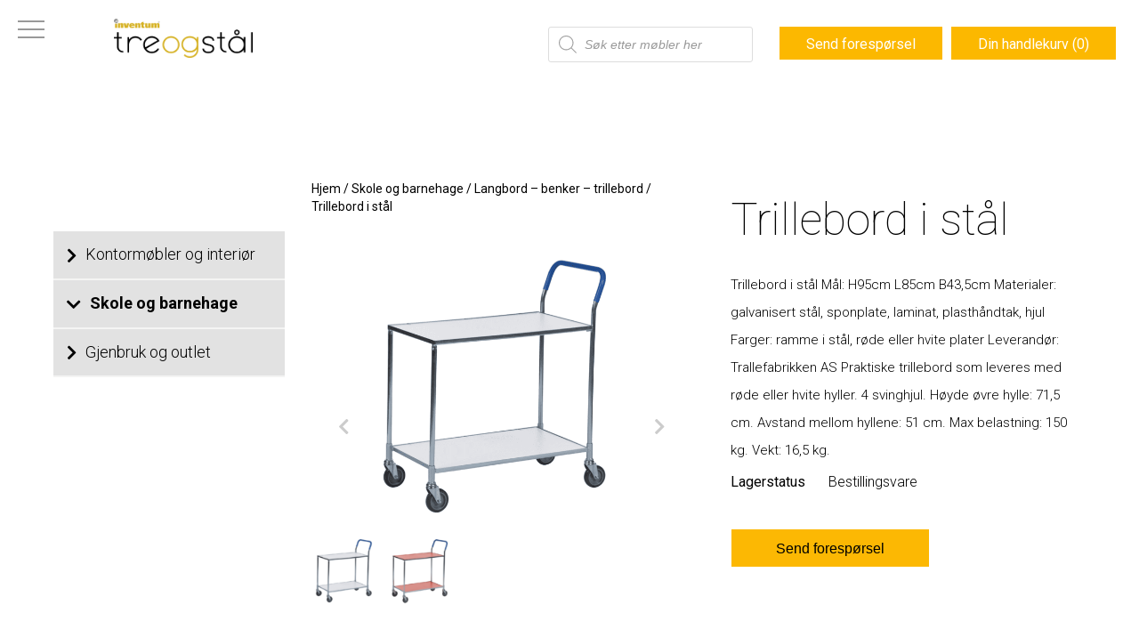

--- FILE ---
content_type: text/html; charset=UTF-8
request_url: https://treogstal.no/produkt/trillebord-i-stal/
body_size: 34631
content:
<!DOCTYPE html> 
<html xmlns="http://www.w3.org/1999/xhtml" lang="nb-NO">
	<head>
		<meta http-equiv="Content-Type" content="text/html; charset=UTF-8" />
<script type="text/javascript">
/* <![CDATA[ */
var gform;gform||(document.addEventListener("gform_main_scripts_loaded",function(){gform.scriptsLoaded=!0}),document.addEventListener("gform/theme/scripts_loaded",function(){gform.themeScriptsLoaded=!0}),window.addEventListener("DOMContentLoaded",function(){gform.domLoaded=!0}),gform={domLoaded:!1,scriptsLoaded:!1,themeScriptsLoaded:!1,isFormEditor:()=>"function"==typeof InitializeEditor,callIfLoaded:function(o){return!(!gform.domLoaded||!gform.scriptsLoaded||!gform.themeScriptsLoaded&&!gform.isFormEditor()||(gform.isFormEditor()&&console.warn("The use of gform.initializeOnLoaded() is deprecated in the form editor context and will be removed in Gravity Forms 3.1."),o(),0))},initializeOnLoaded:function(o){gform.callIfLoaded(o)||(document.addEventListener("gform_main_scripts_loaded",()=>{gform.scriptsLoaded=!0,gform.callIfLoaded(o)}),document.addEventListener("gform/theme/scripts_loaded",()=>{gform.themeScriptsLoaded=!0,gform.callIfLoaded(o)}),window.addEventListener("DOMContentLoaded",()=>{gform.domLoaded=!0,gform.callIfLoaded(o)}))},hooks:{action:{},filter:{}},addAction:function(o,r,e,t){gform.addHook("action",o,r,e,t)},addFilter:function(o,r,e,t){gform.addHook("filter",o,r,e,t)},doAction:function(o){gform.doHook("action",o,arguments)},applyFilters:function(o){return gform.doHook("filter",o,arguments)},removeAction:function(o,r){gform.removeHook("action",o,r)},removeFilter:function(o,r,e){gform.removeHook("filter",o,r,e)},addHook:function(o,r,e,t,n){null==gform.hooks[o][r]&&(gform.hooks[o][r]=[]);var d=gform.hooks[o][r];null==n&&(n=r+"_"+d.length),gform.hooks[o][r].push({tag:n,callable:e,priority:t=null==t?10:t})},doHook:function(r,o,e){var t;if(e=Array.prototype.slice.call(e,1),null!=gform.hooks[r][o]&&((o=gform.hooks[r][o]).sort(function(o,r){return o.priority-r.priority}),o.forEach(function(o){"function"!=typeof(t=o.callable)&&(t=window[t]),"action"==r?t.apply(null,e):e[0]=t.apply(null,e)})),"filter"==r)return e[0]},removeHook:function(o,r,t,n){var e;null!=gform.hooks[o][r]&&(e=(e=gform.hooks[o][r]).filter(function(o,r,e){return!!(null!=n&&n!=o.tag||null!=t&&t!=o.priority)}),gform.hooks[o][r]=e)}});
/* ]]> */
</script>

		<meta name="viewport" content="width=device-width, initial-scale=1, maximum-scale=1">

		<title>Trillebord i stål &laquo;  Inventum Tre og Stål</title>

		<meta property="og:title" content="Inventum Tre og Stål - Trillebord i stål" />
		<meta property="og:description" content="Mål: H95cm L85cm B43,5cm Materialer: galvanisert stål, sponplate, laminat, plasthåndtak, hjul Farger: ramme i stål, røde eller hvite plater Leverandør: Trallefabrikken AS Praktiske trillebord som leveres med røde eller hvite hyller. 4" />
		<meta property="og:url" content="https://treogstal.no/produkt/trillebord-i-stal/" />
		<meta property="og:type" content="website" />
	
					<meta property="og:image" content="https://treogstal.no/wp-content/uploads/2022/10/Trillebord-hvite-hyller-1024x576-1.png" />
				
	
		
		<!--[if lte IE 8]>
		<script src="http://html5shim.googlecode.com/svn/trunk/html5.js"></script>
		<![endif]-->
		
		<link rel="pingback" href="https://treogstal.no/xmlrpc.php" />
		
		<link rel="stylesheet" href="https://treogstal.no/wp-content/themes/treogstal/style.css?=djfs" type="text/css" media="screen" />

		<link rel="preconnect" href="https://fonts.googleapis.com">
		<link rel="preconnect" href="https://fast.fonts.nets.gstatic.com" crossorigin>
		<link href="https://fonts.googleapis.com/css2?family=Roboto:wght@100;300;400;700&display=swap" rel="stylesheet">
		
		
		<script type='text/javascript' src='https://ajax.googleapis.com/ajax/libs/jquery/3.5.1/jquery.min.js' id='jquery-js'></script>

		
		<meta name='robots' content='max-image-preview:large' />
<link rel='dns-prefetch' href='//maps.google.com' />
<link rel='dns-prefetch' href='//fonts.googleapis.com' />
<link href='http://fonts.googleapis.com' rel='preconnect' />
<link href='//fonts.gstatic.com' crossorigin='' rel='preconnect' />
<link rel="alternate" title="oEmbed (JSON)" type="application/json+oembed" href="https://treogstal.no/wp-json/oembed/1.0/embed?url=https%3A%2F%2Ftreogstal.no%2Fprodukt%2Ftrillebord-i-stal%2F" />
<link rel="alternate" title="oEmbed (XML)" type="text/xml+oembed" href="https://treogstal.no/wp-json/oembed/1.0/embed?url=https%3A%2F%2Ftreogstal.no%2Fprodukt%2Ftrillebord-i-stal%2F&#038;format=xml" />
		<style>
			.lazyload,
			.lazyloading {
				max-width: 100%;
			}
		</style>
		<style id='wp-img-auto-sizes-contain-inline-css' type='text/css'>
img:is([sizes=auto i],[sizes^="auto," i]){contain-intrinsic-size:3000px 1500px}
/*# sourceURL=wp-img-auto-sizes-contain-inline-css */
</style>
<link rel='stylesheet' id='layerslider-css' href='https://treogstal.no/wp-content/uploads/hummingbird-assets/ec873a24ea71b30401bf8d8ed81058e8.css' type='text/css' media='all' />
<style id='wp-block-library-inline-css' type='text/css'>
:root{--wp-block-synced-color:#7a00df;--wp-block-synced-color--rgb:122,0,223;--wp-bound-block-color:var(--wp-block-synced-color);--wp-editor-canvas-background:#ddd;--wp-admin-theme-color:#007cba;--wp-admin-theme-color--rgb:0,124,186;--wp-admin-theme-color-darker-10:#006ba1;--wp-admin-theme-color-darker-10--rgb:0,107,160.5;--wp-admin-theme-color-darker-20:#005a87;--wp-admin-theme-color-darker-20--rgb:0,90,135;--wp-admin-border-width-focus:2px}@media (min-resolution:192dpi){:root{--wp-admin-border-width-focus:1.5px}}.wp-element-button{cursor:pointer}:root .has-very-light-gray-background-color{background-color:#eee}:root .has-very-dark-gray-background-color{background-color:#313131}:root .has-very-light-gray-color{color:#eee}:root .has-very-dark-gray-color{color:#313131}:root .has-vivid-green-cyan-to-vivid-cyan-blue-gradient-background{background:linear-gradient(135deg,#00d084,#0693e3)}:root .has-purple-crush-gradient-background{background:linear-gradient(135deg,#34e2e4,#4721fb 50%,#ab1dfe)}:root .has-hazy-dawn-gradient-background{background:linear-gradient(135deg,#faaca8,#dad0ec)}:root .has-subdued-olive-gradient-background{background:linear-gradient(135deg,#fafae1,#67a671)}:root .has-atomic-cream-gradient-background{background:linear-gradient(135deg,#fdd79a,#004a59)}:root .has-nightshade-gradient-background{background:linear-gradient(135deg,#330968,#31cdcf)}:root .has-midnight-gradient-background{background:linear-gradient(135deg,#020381,#2874fc)}:root{--wp--preset--font-size--normal:16px;--wp--preset--font-size--huge:42px}.has-regular-font-size{font-size:1em}.has-larger-font-size{font-size:2.625em}.has-normal-font-size{font-size:var(--wp--preset--font-size--normal)}.has-huge-font-size{font-size:var(--wp--preset--font-size--huge)}:root .has-text-align-center{text-align:center}:root .has-text-align-left{text-align:left}:root .has-text-align-right{text-align:right}.has-fit-text{white-space:nowrap!important}#end-resizable-editor-section{display:none}.aligncenter{clear:both}.items-justified-left{justify-content:flex-start}.items-justified-center{justify-content:center}.items-justified-right{justify-content:flex-end}.items-justified-space-between{justify-content:space-between}.screen-reader-text{word-wrap:normal!important;border:0;clip-path:inset(50%);height:1px;margin:-1px;overflow:hidden;padding:0;position:absolute;width:1px}.screen-reader-text:focus{background-color:#ddd;clip-path:none;color:#444;display:block;font-size:1em;height:auto;left:5px;line-height:normal;padding:15px 23px 14px;text-decoration:none;top:5px;width:auto;z-index:100000}html :where(.has-border-color){border-style:solid}html :where([style*=border-top-color]){border-top-style:solid}html :where([style*=border-right-color]){border-right-style:solid}html :where([style*=border-bottom-color]){border-bottom-style:solid}html :where([style*=border-left-color]){border-left-style:solid}html :where([style*=border-width]){border-style:solid}html :where([style*=border-top-width]){border-top-style:solid}html :where([style*=border-right-width]){border-right-style:solid}html :where([style*=border-bottom-width]){border-bottom-style:solid}html :where([style*=border-left-width]){border-left-style:solid}html :where(img[class*=wp-image-]){height:auto;max-width:100%}:where(figure){margin:0 0 1em}html :where(.is-position-sticky){--wp-admin--admin-bar--position-offset:var(--wp-admin--admin-bar--height,0px)}@media screen and (max-width:600px){html :where(.is-position-sticky){--wp-admin--admin-bar--position-offset:0px}}

/*# sourceURL=wp-block-library-inline-css */
</style><style id='wp-block-paragraph-inline-css' type='text/css'>
.is-small-text{font-size:.875em}.is-regular-text{font-size:1em}.is-large-text{font-size:2.25em}.is-larger-text{font-size:3em}.has-drop-cap:not(:focus):first-letter{float:left;font-size:8.4em;font-style:normal;font-weight:100;line-height:.68;margin:.05em .1em 0 0;text-transform:uppercase}body.rtl .has-drop-cap:not(:focus):first-letter{float:none;margin-left:.1em}p.has-drop-cap.has-background{overflow:hidden}:root :where(p.has-background){padding:1.25em 2.375em}:where(p.has-text-color:not(.has-link-color)) a{color:inherit}p.has-text-align-left[style*="writing-mode:vertical-lr"],p.has-text-align-right[style*="writing-mode:vertical-rl"]{rotate:180deg}
/*# sourceURL=https://treogstal.no/wp-content/plugins/gutenberg/build/styles/block-library/paragraph/style.css */
</style>
<style id='wp-block-spacer-inline-css' type='text/css'>
.wp-block-spacer{clear:both}
/*# sourceURL=https://treogstal.no/wp-content/plugins/gutenberg/build/styles/block-library/spacer/style.css */
</style>
<style id='wp-block-image-inline-css' type='text/css'>
.wp-block-image>a,.wp-block-image>figure>a{display:inline-block}.wp-block-image img{box-sizing:border-box;height:auto;max-width:100%;vertical-align:bottom}@media not (prefers-reduced-motion){.wp-block-image img.hide{visibility:hidden}.wp-block-image img.show{animation:show-content-image .4s}}.wp-block-image[style*=border-radius] img,.wp-block-image[style*=border-radius]>a{border-radius:inherit}.wp-block-image.has-custom-border img{box-sizing:border-box}.wp-block-image.aligncenter{text-align:center}.wp-block-image.alignfull>a,.wp-block-image.alignwide>a{width:100%}.wp-block-image.alignfull img,.wp-block-image.alignwide img{height:auto;width:100%}.wp-block-image .aligncenter,.wp-block-image .alignleft,.wp-block-image .alignright,.wp-block-image.aligncenter,.wp-block-image.alignleft,.wp-block-image.alignright{display:table}.wp-block-image .aligncenter>figcaption,.wp-block-image .alignleft>figcaption,.wp-block-image .alignright>figcaption,.wp-block-image.aligncenter>figcaption,.wp-block-image.alignleft>figcaption,.wp-block-image.alignright>figcaption{caption-side:bottom;display:table-caption}.wp-block-image .alignleft{float:left;margin:.5em 1em .5em 0}.wp-block-image .alignright{float:right;margin:.5em 0 .5em 1em}.wp-block-image .aligncenter{margin-left:auto;margin-right:auto}.wp-block-image :where(figcaption){margin-bottom:1em;margin-top:.5em}.wp-block-image.is-style-circle-mask img{border-radius:9999px}@supports ((-webkit-mask-image:none) or (mask-image:none)) or (-webkit-mask-image:none){.wp-block-image.is-style-circle-mask img{border-radius:0;-webkit-mask-image:url('data:image/svg+xml;utf8,<svg viewBox="0 0 100 100" xmlns="http://www.w3.org/2000/svg"><circle cx="50" cy="50" r="50"/></svg>');mask-image:url('data:image/svg+xml;utf8,<svg viewBox="0 0 100 100" xmlns="http://www.w3.org/2000/svg"><circle cx="50" cy="50" r="50"/></svg>');mask-mode:alpha;-webkit-mask-position:center;mask-position:center;-webkit-mask-repeat:no-repeat;mask-repeat:no-repeat;-webkit-mask-size:contain;mask-size:contain}}:root :where(.wp-block-image.is-style-rounded img,.wp-block-image .is-style-rounded img){border-radius:9999px}.wp-block-image figure{margin:0}.wp-lightbox-container{display:flex;flex-direction:column;position:relative}.wp-lightbox-container img{cursor:zoom-in}.wp-lightbox-container img:hover+button{opacity:1}.wp-lightbox-container button{align-items:center;backdrop-filter:blur(16px) saturate(180%);background-color:#5a5a5a40;border:none;border-radius:4px;cursor:zoom-in;display:flex;height:20px;justify-content:center;opacity:0;padding:0;position:absolute;right:16px;text-align:center;top:16px;width:20px;z-index:100}@media not (prefers-reduced-motion){.wp-lightbox-container button{transition:opacity .2s ease}}.wp-lightbox-container button:focus-visible{outline:3px auto #5a5a5a40;outline:3px auto -webkit-focus-ring-color;outline-offset:3px}.wp-lightbox-container button:hover{cursor:pointer;opacity:1}.wp-lightbox-container button:focus{opacity:1}.wp-lightbox-container button:focus,.wp-lightbox-container button:hover,.wp-lightbox-container button:not(:hover):not(:active):not(.has-background){background-color:#5a5a5a40;border:none}.wp-lightbox-overlay{box-sizing:border-box;cursor:zoom-out;height:100vh;left:0;overflow:hidden;position:fixed;top:0;visibility:hidden;width:100%;z-index:100000}.wp-lightbox-overlay .close-button{align-items:center;cursor:pointer;display:flex;justify-content:center;min-height:40px;min-width:40px;padding:0;position:absolute;right:calc(env(safe-area-inset-right) + 16px);top:calc(env(safe-area-inset-top) + 16px);z-index:5000000}.wp-lightbox-overlay .close-button:focus,.wp-lightbox-overlay .close-button:hover,.wp-lightbox-overlay .close-button:not(:hover):not(:active):not(.has-background){background:none;border:none}.wp-lightbox-overlay .lightbox-image-container{height:var(--wp--lightbox-container-height);left:50%;overflow:hidden;position:absolute;top:50%;transform:translate(-50%,-50%);transform-origin:top left;width:var(--wp--lightbox-container-width);z-index:9999999999}.wp-lightbox-overlay .wp-block-image{align-items:center;box-sizing:border-box;display:flex;height:100%;justify-content:center;margin:0;position:relative;transform-origin:0 0;width:100%;z-index:3000000}.wp-lightbox-overlay .wp-block-image img{height:var(--wp--lightbox-image-height);min-height:var(--wp--lightbox-image-height);min-width:var(--wp--lightbox-image-width);width:var(--wp--lightbox-image-width)}.wp-lightbox-overlay .wp-block-image figcaption{display:none}.wp-lightbox-overlay button{background:none;border:none}.wp-lightbox-overlay .scrim{background-color:#fff;height:100%;opacity:.9;position:absolute;width:100%;z-index:2000000}.wp-lightbox-overlay.active{visibility:visible}@media not (prefers-reduced-motion){.wp-lightbox-overlay.active{animation:turn-on-visibility .25s both}.wp-lightbox-overlay.active img{animation:turn-on-visibility .35s both}.wp-lightbox-overlay.show-closing-animation:not(.active){animation:turn-off-visibility .35s both}.wp-lightbox-overlay.show-closing-animation:not(.active) img{animation:turn-off-visibility .25s both}.wp-lightbox-overlay.zoom.active{animation:none;opacity:1;visibility:visible}.wp-lightbox-overlay.zoom.active .lightbox-image-container{animation:lightbox-zoom-in .4s}.wp-lightbox-overlay.zoom.active .lightbox-image-container img{animation:none}.wp-lightbox-overlay.zoom.active .scrim{animation:turn-on-visibility .4s forwards}.wp-lightbox-overlay.zoom.show-closing-animation:not(.active){animation:none}.wp-lightbox-overlay.zoom.show-closing-animation:not(.active) .lightbox-image-container{animation:lightbox-zoom-out .4s}.wp-lightbox-overlay.zoom.show-closing-animation:not(.active) .lightbox-image-container img{animation:none}.wp-lightbox-overlay.zoom.show-closing-animation:not(.active) .scrim{animation:turn-off-visibility .4s forwards}}@keyframes show-content-image{0%{visibility:hidden}99%{visibility:hidden}to{visibility:visible}}@keyframes turn-on-visibility{0%{opacity:0}to{opacity:1}}@keyframes turn-off-visibility{0%{opacity:1;visibility:visible}99%{opacity:0;visibility:visible}to{opacity:0;visibility:hidden}}@keyframes lightbox-zoom-in{0%{transform:translate(calc((-100vw + var(--wp--lightbox-scrollbar-width))/2 + var(--wp--lightbox-initial-left-position)),calc(-50vh + var(--wp--lightbox-initial-top-position))) scale(var(--wp--lightbox-scale))}to{transform:translate(-50%,-50%) scale(1)}}@keyframes lightbox-zoom-out{0%{transform:translate(-50%,-50%) scale(1);visibility:visible}99%{visibility:visible}to{transform:translate(calc((-100vw + var(--wp--lightbox-scrollbar-width))/2 + var(--wp--lightbox-initial-left-position)),calc(-50vh + var(--wp--lightbox-initial-top-position))) scale(var(--wp--lightbox-scale));visibility:hidden}}
/*# sourceURL=https://treogstal.no/wp-content/plugins/gutenberg/build/styles/block-library/image/style.css */
</style>
<style id='wp-block-list-inline-css' type='text/css'>
ol,ul{box-sizing:border-box}:root :where(.wp-block-list.has-background){padding:1.25em 2.375em}
/*# sourceURL=https://treogstal.no/wp-content/plugins/gutenberg/build/styles/block-library/list/style.css */
</style>
<style id='global-styles-inline-css' type='text/css'>
:root{--wp--preset--aspect-ratio--square: 1;--wp--preset--aspect-ratio--4-3: 4/3;--wp--preset--aspect-ratio--3-4: 3/4;--wp--preset--aspect-ratio--3-2: 3/2;--wp--preset--aspect-ratio--2-3: 2/3;--wp--preset--aspect-ratio--16-9: 16/9;--wp--preset--aspect-ratio--9-16: 9/16;--wp--preset--color--black: #000000;--wp--preset--color--cyan-bluish-gray: #abb8c3;--wp--preset--color--white: #ffffff;--wp--preset--color--pale-pink: #f78da7;--wp--preset--color--vivid-red: #cf2e2e;--wp--preset--color--luminous-vivid-orange: #ff6900;--wp--preset--color--luminous-vivid-amber: #fcb900;--wp--preset--color--light-green-cyan: #7bdcb5;--wp--preset--color--vivid-green-cyan: #00d084;--wp--preset--color--pale-cyan-blue: #8ed1fc;--wp--preset--color--vivid-cyan-blue: #0693e3;--wp--preset--color--vivid-purple: #9b51e0;--wp--preset--gradient--vivid-cyan-blue-to-vivid-purple: linear-gradient(135deg,rgb(6,147,227) 0%,rgb(155,81,224) 100%);--wp--preset--gradient--light-green-cyan-to-vivid-green-cyan: linear-gradient(135deg,rgb(122,220,180) 0%,rgb(0,208,130) 100%);--wp--preset--gradient--luminous-vivid-amber-to-luminous-vivid-orange: linear-gradient(135deg,rgb(252,185,0) 0%,rgb(255,105,0) 100%);--wp--preset--gradient--luminous-vivid-orange-to-vivid-red: linear-gradient(135deg,rgb(255,105,0) 0%,rgb(207,46,46) 100%);--wp--preset--gradient--very-light-gray-to-cyan-bluish-gray: linear-gradient(135deg,rgb(238,238,238) 0%,rgb(169,184,195) 100%);--wp--preset--gradient--cool-to-warm-spectrum: linear-gradient(135deg,rgb(74,234,220) 0%,rgb(151,120,209) 20%,rgb(207,42,186) 40%,rgb(238,44,130) 60%,rgb(251,105,98) 80%,rgb(254,248,76) 100%);--wp--preset--gradient--blush-light-purple: linear-gradient(135deg,rgb(255,206,236) 0%,rgb(152,150,240) 100%);--wp--preset--gradient--blush-bordeaux: linear-gradient(135deg,rgb(254,205,165) 0%,rgb(254,45,45) 50%,rgb(107,0,62) 100%);--wp--preset--gradient--luminous-dusk: linear-gradient(135deg,rgb(255,203,112) 0%,rgb(199,81,192) 50%,rgb(65,88,208) 100%);--wp--preset--gradient--pale-ocean: linear-gradient(135deg,rgb(255,245,203) 0%,rgb(182,227,212) 50%,rgb(51,167,181) 100%);--wp--preset--gradient--electric-grass: linear-gradient(135deg,rgb(202,248,128) 0%,rgb(113,206,126) 100%);--wp--preset--gradient--midnight: linear-gradient(135deg,rgb(2,3,129) 0%,rgb(40,116,252) 100%);--wp--preset--font-size--small: 13px;--wp--preset--font-size--medium: 20px;--wp--preset--font-size--large: 36px;--wp--preset--font-size--x-large: 42px;--wp--preset--spacing--20: 0.44rem;--wp--preset--spacing--30: 0.67rem;--wp--preset--spacing--40: 1rem;--wp--preset--spacing--50: 1.5rem;--wp--preset--spacing--60: 2.25rem;--wp--preset--spacing--70: 3.38rem;--wp--preset--spacing--80: 5.06rem;--wp--preset--shadow--natural: 6px 6px 9px rgba(0, 0, 0, 0.2);--wp--preset--shadow--deep: 12px 12px 50px rgba(0, 0, 0, 0.4);--wp--preset--shadow--sharp: 6px 6px 0px rgba(0, 0, 0, 0.2);--wp--preset--shadow--outlined: 6px 6px 0px -3px rgb(255, 255, 255), 6px 6px rgb(0, 0, 0);--wp--preset--shadow--crisp: 6px 6px 0px rgb(0, 0, 0);}:where(.is-layout-flex){gap: 0.5em;}:where(.is-layout-grid){gap: 0.5em;}body .is-layout-flex{display: flex;}.is-layout-flex{flex-wrap: wrap;align-items: center;}.is-layout-flex > :is(*, div){margin: 0;}body .is-layout-grid{display: grid;}.is-layout-grid > :is(*, div){margin: 0;}:where(.wp-block-columns.is-layout-flex){gap: 2em;}:where(.wp-block-columns.is-layout-grid){gap: 2em;}:where(.wp-block-post-template.is-layout-flex){gap: 1.25em;}:where(.wp-block-post-template.is-layout-grid){gap: 1.25em;}.has-black-color{color: var(--wp--preset--color--black) !important;}.has-cyan-bluish-gray-color{color: var(--wp--preset--color--cyan-bluish-gray) !important;}.has-white-color{color: var(--wp--preset--color--white) !important;}.has-pale-pink-color{color: var(--wp--preset--color--pale-pink) !important;}.has-vivid-red-color{color: var(--wp--preset--color--vivid-red) !important;}.has-luminous-vivid-orange-color{color: var(--wp--preset--color--luminous-vivid-orange) !important;}.has-luminous-vivid-amber-color{color: var(--wp--preset--color--luminous-vivid-amber) !important;}.has-light-green-cyan-color{color: var(--wp--preset--color--light-green-cyan) !important;}.has-vivid-green-cyan-color{color: var(--wp--preset--color--vivid-green-cyan) !important;}.has-pale-cyan-blue-color{color: var(--wp--preset--color--pale-cyan-blue) !important;}.has-vivid-cyan-blue-color{color: var(--wp--preset--color--vivid-cyan-blue) !important;}.has-vivid-purple-color{color: var(--wp--preset--color--vivid-purple) !important;}.has-black-background-color{background-color: var(--wp--preset--color--black) !important;}.has-cyan-bluish-gray-background-color{background-color: var(--wp--preset--color--cyan-bluish-gray) !important;}.has-white-background-color{background-color: var(--wp--preset--color--white) !important;}.has-pale-pink-background-color{background-color: var(--wp--preset--color--pale-pink) !important;}.has-vivid-red-background-color{background-color: var(--wp--preset--color--vivid-red) !important;}.has-luminous-vivid-orange-background-color{background-color: var(--wp--preset--color--luminous-vivid-orange) !important;}.has-luminous-vivid-amber-background-color{background-color: var(--wp--preset--color--luminous-vivid-amber) !important;}.has-light-green-cyan-background-color{background-color: var(--wp--preset--color--light-green-cyan) !important;}.has-vivid-green-cyan-background-color{background-color: var(--wp--preset--color--vivid-green-cyan) !important;}.has-pale-cyan-blue-background-color{background-color: var(--wp--preset--color--pale-cyan-blue) !important;}.has-vivid-cyan-blue-background-color{background-color: var(--wp--preset--color--vivid-cyan-blue) !important;}.has-vivid-purple-background-color{background-color: var(--wp--preset--color--vivid-purple) !important;}.has-black-border-color{border-color: var(--wp--preset--color--black) !important;}.has-cyan-bluish-gray-border-color{border-color: var(--wp--preset--color--cyan-bluish-gray) !important;}.has-white-border-color{border-color: var(--wp--preset--color--white) !important;}.has-pale-pink-border-color{border-color: var(--wp--preset--color--pale-pink) !important;}.has-vivid-red-border-color{border-color: var(--wp--preset--color--vivid-red) !important;}.has-luminous-vivid-orange-border-color{border-color: var(--wp--preset--color--luminous-vivid-orange) !important;}.has-luminous-vivid-amber-border-color{border-color: var(--wp--preset--color--luminous-vivid-amber) !important;}.has-light-green-cyan-border-color{border-color: var(--wp--preset--color--light-green-cyan) !important;}.has-vivid-green-cyan-border-color{border-color: var(--wp--preset--color--vivid-green-cyan) !important;}.has-pale-cyan-blue-border-color{border-color: var(--wp--preset--color--pale-cyan-blue) !important;}.has-vivid-cyan-blue-border-color{border-color: var(--wp--preset--color--vivid-cyan-blue) !important;}.has-vivid-purple-border-color{border-color: var(--wp--preset--color--vivid-purple) !important;}.has-vivid-cyan-blue-to-vivid-purple-gradient-background{background: var(--wp--preset--gradient--vivid-cyan-blue-to-vivid-purple) !important;}.has-light-green-cyan-to-vivid-green-cyan-gradient-background{background: var(--wp--preset--gradient--light-green-cyan-to-vivid-green-cyan) !important;}.has-luminous-vivid-amber-to-luminous-vivid-orange-gradient-background{background: var(--wp--preset--gradient--luminous-vivid-amber-to-luminous-vivid-orange) !important;}.has-luminous-vivid-orange-to-vivid-red-gradient-background{background: var(--wp--preset--gradient--luminous-vivid-orange-to-vivid-red) !important;}.has-very-light-gray-to-cyan-bluish-gray-gradient-background{background: var(--wp--preset--gradient--very-light-gray-to-cyan-bluish-gray) !important;}.has-cool-to-warm-spectrum-gradient-background{background: var(--wp--preset--gradient--cool-to-warm-spectrum) !important;}.has-blush-light-purple-gradient-background{background: var(--wp--preset--gradient--blush-light-purple) !important;}.has-blush-bordeaux-gradient-background{background: var(--wp--preset--gradient--blush-bordeaux) !important;}.has-luminous-dusk-gradient-background{background: var(--wp--preset--gradient--luminous-dusk) !important;}.has-pale-ocean-gradient-background{background: var(--wp--preset--gradient--pale-ocean) !important;}.has-electric-grass-gradient-background{background: var(--wp--preset--gradient--electric-grass) !important;}.has-midnight-gradient-background{background: var(--wp--preset--gradient--midnight) !important;}.has-small-font-size{font-size: var(--wp--preset--font-size--small) !important;}.has-medium-font-size{font-size: var(--wp--preset--font-size--medium) !important;}.has-large-font-size{font-size: var(--wp--preset--font-size--large) !important;}.has-x-large-font-size{font-size: var(--wp--preset--font-size--x-large) !important;}
/*# sourceURL=global-styles-inline-css */
</style>

<style id='classic-theme-styles-inline-css' type='text/css'>
.wp-block-button__link{background-color:#32373c;border-radius:9999px;box-shadow:none;color:#fff;font-size:1.125em;padding:calc(.667em + 2px) calc(1.333em + 2px);text-decoration:none}.wp-block-file__button{background:#32373c;color:#fff}.wp-block-accordion-heading{margin:0}.wp-block-accordion-heading__toggle{background-color:inherit!important;color:inherit!important}.wp-block-accordion-heading__toggle:not(:focus-visible){outline:none}.wp-block-accordion-heading__toggle:focus,.wp-block-accordion-heading__toggle:hover{background-color:inherit!important;border:none;box-shadow:none;color:inherit;padding:var(--wp--preset--spacing--20,1em) 0;text-decoration:none}.wp-block-accordion-heading__toggle:focus-visible{outline:auto;outline-offset:0}
/*# sourceURL=https://treogstal.no/wp-content/plugins/gutenberg/build/styles/block-library/classic.css */
</style>
<link rel='stylesheet' id='wphb-1-css' href='https://treogstal.no/wp-content/uploads/hummingbird-assets/96ce3f365b04df0ef4da39d316d60f39.css' type='text/css' media='all' />
<link rel="preload" as="style" href="//fonts.googleapis.com/css?family=Montserrat%3A400%2C700%7CVarela+Round%7CHind+Siliguri%3A400%2C600%7CDosis%3A600%7CRoboto%3A100%2C400%7CRoboto+Condensed%3A400%2C700%7CBree+Serif%7CDroid+Serif%3A400%7CMuli%3A700&#038;ver=1.0.0" /><link rel='stylesheet' id='taptap-fonts-css' href='//fonts.googleapis.com/css?family=Montserrat%3A400%2C700%7CVarela+Round%7CHind+Siliguri%3A400%2C600%7CDosis%3A600%7CRoboto%3A100%2C400%7CRoboto+Condensed%3A400%2C700%7CBree+Serif%7CDroid+Serif%3A400%7CMuli%3A700&#038;ver=1.0.0' type='text/css' media='print' onload='this.media=&#34;all&#34;' />
<link rel='stylesheet' id='wphb-2-css' href='https://treogstal.no/wp-content/uploads/hummingbird-assets/51c95a2e94f61b17bb3276b5ec717c82.css' type='text/css' media='all' />
<style id='woocommerce-inline-inline-css' type='text/css'>
.woocommerce form .form-row .required { visibility: visible; }
/*# sourceURL=woocommerce-inline-inline-css */
</style>
<link rel='stylesheet' id='wphb-3-css' href='https://treogstal.no/wp-content/uploads/hummingbird-assets/3900d4b94645e726fbcea7cd67fb310b.css' type='text/css' media='all' />
<link rel='stylesheet' id='dashicons-css' href='https://treogstal.no/wp-includes/css/dashicons.min.css' type='text/css' media='all' />
<script type="text/javascript" src="https://treogstal.no/wp-includes/js/jquery/jquery.min.js" id="jquery-core-js"></script>
<script type="text/javascript" src="https://treogstal.no/wp-includes/js/jquery/jquery-migrate.min.js" id="jquery-migrate-js"></script>
<script type="text/javascript" id="wphb-4-js-extra">
/* <![CDATA[ */
var woocommerce_params = {"ajax_url":"/wp-admin/admin-ajax.php","wc_ajax_url":"/?wc-ajax=%%endpoint%%","i18n_password_show":"Vis passord","i18n_password_hide":"Skjul passord"};;;var wc_single_product_params = {"i18n_required_rating_text":"Vennligst velg en vurdering","i18n_rating_options":["1 av 5 stjerner","2 av 5 stjerner","3 av 5 stjerner","4 av 5 stjerner","5 av 5 stjerner"],"i18n_product_gallery_trigger_text":"Se bildegalleri i fullskjerm","review_rating_required":"yes","flexslider":{"rtl":false,"animation":"slide","smoothHeight":true,"directionNav":true,"controlNav":"thumbnails","slideshow":false,"animationSpeed":500,"animationLoop":false,"allowOneSlide":false},"zoom_enabled":"","zoom_options":{"magnify":0,"on":"click"},"photoswipe_enabled":"1","photoswipe_options":{"shareEl":false,"closeOnScroll":false,"history":false,"hideAnimationDuration":0,"showAnimationDuration":0},"flexslider_enabled":"1"};;;var LS_Meta = {"v":"8.1.2","fixGSAP":"1"};
//# sourceURL=wphb-4-js-extra
/* ]]> */
</script>
<script type="text/javascript" src="https://treogstal.no/wp-content/uploads/hummingbird-assets/3d80d96f8c7b93881db31d338b81bb4f.js" id="wphb-4-js"></script>
<script type="text/javascript" src="https://treogstal.no/wp-content/uploads/hummingbird-assets/8df27ae550d056150c5171f9b0831790.js" id="wphb-5-js"></script>
<script type="text/javascript" id="wpgmp-google-map-main-js-extra">
/* <![CDATA[ */
var wpgmp_local = {"select_radius":"Select Radius","search_placeholder":"Enter address or latitude or longitude or title or city or state or country or postal code here...","select":"Select","select_all":"Select All","select_category":"Select Category","all_location":"All","show_locations":"Show Locations","sort_by":"Sort by","wpgmp_not_working":"not working...","place_icon_url":"https://treogstal.no/wp-content/plugins/wp-google-map-gold/assets/images/icons/","wpgmp_location_no_results":"No results found.","wpgmp_route_not_avilable":"Route is not available for your requested route.","img_grid":"\u003Cspan class='span_grid'\u003E\u003Ca class='wpgmp_grid'\u003E\u003Cimg src='https://treogstal.no/wp-content/plugins/wp-google-map-gold/assets/images/grid.png'\u003E\u003C/a\u003E\u003C/span\u003E","img_list":"\u003Cspan class='span_list'\u003E\u003Ca class='wpgmp_list'\u003E\u003Cimg src='https://treogstal.no/wp-content/plugins/wp-google-map-gold/assets/images/list.png'\u003E\u003C/a\u003E\u003C/span\u003E","img_print":"\u003Cspan class='span_print'\u003E\u003Ca class='wpgmp_print' data-action='wpgmp-print'\u003E\u003Cimg src='https://treogstal.no/wp-content/plugins/wp-google-map-gold/assets/images/print.png'\u003E\u003C/a\u003E\u003C/span\u003E","hide":"Hide","show":"Show","start_location":"Start Location","start_point":"Start Point","radius":"Radius","end_location":"End Location","take_current_location":"Take Current Location","center_location_message":"Your Location","driving":"Driving","bicycling":"Bicycling","walking":"Walking","transit":"Transit","metric":"Metric","imperial":"Imperial","find_direction":"Find Direction","miles":"Miles","km":"KM","show_amenities":"Show Amenities","find_location":"Find Locations","locate_me":"Locate Me","prev":"Prev","next":"Next","ajax_url":"https://treogstal.no/wp-admin/admin-ajax.php","nonce":"501fac7a4b","wpgmp_country_specific":"","wpgmp_countries":"","wpgmp_assets":"https://treogstal.no/wp-content/plugins/wp-google-map-gold/assets/js/"};
//# sourceURL=wpgmp-google-map-main-js-extra
/* ]]> */
</script>
<script type="text/javascript" src="https://treogstal.no/wp-content/uploads/hummingbird-assets/7185865552e61a281256c8d5952537cd.js" id="wpgmp-google-map-main-js"></script>
<script type="text/javascript" src="https://maps.google.com/maps/api/js?key=AIzaSyCOwclIjABsMlI2FPwGIQI3sj3Ohg_EtVA&amp;callback=wpgmpInitMap&amp;libraries=geometry%2Cplaces%2Cdrawing&amp;loading=async&amp;language=no&amp;ver=5.7.6" id="wpgmp-google-api-js"></script>
<script type="text/javascript" src="https://treogstal.no/wp-content/plugins/wp-google-map-gold/assets/js/minified/wpgmp_frontend.min.js" id="wpgmp-frontend-js"></script>
<meta name="generator" content="Powered by LayerSlider 8.1.2 - Build Heros, Sliders, and Popups. Create Animations and Beautiful, Rich Web Content as Easy as Never Before on WordPress." />
<!-- LayerSlider updates and docs at: https://layerslider.com -->
<link rel="https://api.w.org/" href="https://treogstal.no/wp-json/" /><link rel="alternate" title="JSON" type="application/json" href="https://treogstal.no/wp-json/wp/v2/product/7228" /><link rel="EditURI" type="application/rsd+xml" title="RSD" href="https://treogstal.no/xmlrpc.php?rsd" />
<meta name="generator" content="WordPress 6.9" />
<meta name="generator" content="WooCommerce 10.4.3" />
<link rel="canonical" href="https://treogstal.no/produkt/trillebord-i-stal/" />
<link rel='shortlink' href='https://treogstal.no/?p=7228' />
<style id="essential-blocks-global-styles">
            :root {
                --eb-global-primary-color: #101828;
--eb-global-secondary-color: #475467;
--eb-global-tertiary-color: #98A2B3;
--eb-global-text-color: #475467;
--eb-global-heading-color: #1D2939;
--eb-global-link-color: #444CE7;
--eb-global-background-color: #F9FAFB;
--eb-global-button-text-color: #FFFFFF;
--eb-global-button-background-color: #101828;
--eb-gradient-primary-color: linear-gradient(90deg, hsla(259, 84%, 78%, 1) 0%, hsla(206, 67%, 75%, 1) 100%);
--eb-gradient-secondary-color: linear-gradient(90deg, hsla(18, 76%, 85%, 1) 0%, hsla(203, 69%, 84%, 1) 100%);
--eb-gradient-tertiary-color: linear-gradient(90deg, hsla(248, 21%, 15%, 1) 0%, hsla(250, 14%, 61%, 1) 100%);
--eb-gradient-background-color: linear-gradient(90deg, rgb(250, 250, 250) 0%, rgb(233, 233, 233) 49%, rgb(244, 243, 243) 100%);

                --eb-tablet-breakpoint: 1024px;
--eb-mobile-breakpoint: 767px;

            }
            
            
        </style><!-- BEGIN CUSTOM COLORS (WP THEME CUSTOMIZER) -->
<style>
/**************************************************************
*** CUSTOM COLORS + SETTINGS
**************************************************************/
/* show hovers on non-touch devices only */
/* menu label */
.taptap-menu-button-wrapper:hover .taptap-menu-button-label { color:; }
/* logo hover */
.taptap-logo a:hover { color:; }
/* search label hover */
.taptap-search-button-wrapper:hover .taptap-search-button-label { color:; }
/* search button hover*/
.taptap-search-button-wrapper:hover .taptap-search-button { border-color:#ddd; }
.taptap-search-button-wrapper:hover .taptap-search-button::after { background-color:#ddd; }
/* search close button hover */
.taptap-search-close-wrapper:hover .taptap-search-close-inner::before,
.taptap-search-close-wrapper:hover .taptap-search-close-inner::after { background-color:#ddd; }
/* search clear field button hover */
.taptap-search-clear-wrapper:hover .taptap-search-clear { background-color:#666; }
/* current menu item hover */
.taptap-by-bonfire ul li.current-menu-item.full-item-arrow-hover > a,
.taptap-by-bonfire ul li.current-menu-item > a:hover { color:; }
/* current submenu item hover */
.taptap-by-bonfire .sub-menu .current-menu-item.full-item-arrow-hover > a,
.taptap-by-bonfire .sub-menu .current-menu-item > a:hover { color:; }
/* menu item icon hover */
.taptap-by-bonfire ul li a:hover i,
.taptap-by-bonfire ul li.full-item-arrow-hover a i { color:; }
/* submenu item icon hover */
.taptap-by-bonfire .sub-menu a:hover i,
.taptap-by-bonfire .sub-menu .full-item-arrow-hover a i { color:; }
/* menu item hovers */
.taptap-by-bonfire ul li.full-item-arrow-hover > a,
.taptap-by-bonfire ul li a:hover { color:#E4D7D7; }
.taptap-by-bonfire ul.sub-menu li.full-item-arrow-hover > a,
.taptap-by-bonfire ul.sub-menu li a:hover { color:#77787C; }
/* submenu arrow hover */
.full-item-arrow-hover > .taptap-sub-arrow .taptap-sub-arrow-inner::before,
.full-item-arrow-hover > .taptap-sub-arrow .taptap-sub-arrow-inner::after,
.taptap-sub-arrow:hover .taptap-sub-arrow-inner::before,
.taptap-sub-arrow:hover .taptap-sub-arrow-inner::after { background-color:#fff; }
/* menu button hover */
.taptap-menu-button-wrapper:hover .taptap-main-menu-button:before,
.taptap-menu-button-wrapper:hover .taptap-main-menu-button div.taptap-main-menu-button-middle:before,
.taptap-menu-button-wrapper:hover .taptap-main-menu-button:after,
.taptap-menu-button-wrapper:hover .taptap-main-menu-button-two:before,
.taptap-menu-button-wrapper:hover .taptap-main-menu-button-two div.taptap-main-menu-button-two-middle:before,
.taptap-menu-button-wrapper:hover .taptap-main-menu-button-two:after,
.taptap-menu-button-wrapper:hover .taptap-main-menu-button-three:before,
.taptap-menu-button-wrapper:hover .taptap-main-menu-button-three div.taptap-main-menu-button-three-middle:before,
.taptap-menu-button-wrapper:hover .taptap-main-menu-button-three:after,
.taptap-menu-button-wrapper:hover .taptap-main-menu-button-four:before,
.taptap-menu-button-wrapper:hover .taptap-main-menu-button-four div.taptap-main-menu-button-four-middle:before,
.taptap-menu-button-wrapper:hover .taptap-main-menu-button-four:after,
.taptap-menu-button-wrapper:hover .taptap-main-menu-button-five:before,
.taptap-menu-button-wrapper:hover .taptap-main-menu-button-five div.taptap-main-menu-button-five-middle:before,
.taptap-menu-button-wrapper:hover .taptap-main-menu-button-five:after,
.taptap-menu-button-wrapper:hover .taptap-main-menu-button-six:before,
.taptap-menu-button-wrapper:hover .taptap-main-menu-button-six:after {
    background-color:#ddd;
}
/* menu bars hover (if menu opened) */
.taptap-menu-active:hover .taptap-main-menu-button:before,
.taptap-menu-active:hover .taptap-main-menu-button div.taptap-main-menu-button-middle:before,
.taptap-menu-active:hover .taptap-main-menu-button:after,
.taptap-menu-active:hover .taptap-main-menu-button-two:before,
.taptap-menu-active:hover .taptap-main-menu-button-two div.taptap-main-menu-button-two-middle:before,
.taptap-menu-active:hover .taptap-main-menu-button-two:after,
.taptap-menu-active:hover .taptap-main-menu-button-three:before,
.taptap-menu-active:hover .taptap-main-menu-button-three div.taptap-main-menu-button-three-middle:before,
.taptap-menu-active:hover .taptap-main-menu-button-three:after,
.taptap-menu-active:hover .taptap-main-menu-button-four:before,
.taptap-menu-active:hover .taptap-main-menu-button-four div.taptap-main-menu-button-four-middle:before,
.taptap-menu-active:hover .taptap-main-menu-button-four:after,
.taptap-menu-active:hover .taptap-main-menu-button-five:before,
.taptap-menu-active:hover .taptap-main-menu-button-five div.taptap-main-menu-button-five-middle:before,
.taptap-menu-active:hover .taptap-main-menu-button-five:after,
.taptap-menu-active:hover .taptap-main-menu-button-six:before,
.taptap-menu-active:hover .taptap-main-menu-button-six:after {
    background-color:;
}        

/* MENU BUTTON */
/* menu button opacity */
.taptap-menu-button-wrapper { opacity:; }
/* menu button */
.taptap-main-menu-button:before,
.taptap-main-menu-button div.taptap-main-menu-button-middle:before,
.taptap-main-menu-button:after,
.taptap-main-menu-button-two:before,
.taptap-main-menu-button-two div.taptap-main-menu-button-two-middle:before,
.taptap-main-menu-button-two:after,
.taptap-main-menu-button-three:before,
.taptap-main-menu-button-three div.taptap-main-menu-button-three-middle:before,
.taptap-main-menu-button-three:after,
.taptap-main-menu-button-four:before,
.taptap-main-menu-button-four div.taptap-main-menu-button-four-middle:before,
.taptap-main-menu-button-four:after,
.taptap-main-menu-button-five:before,
.taptap-main-menu-button-five div.taptap-main-menu-button-five-middle:before,
.taptap-main-menu-button-five:after,
.taptap-main-menu-button-six:before,
.taptap-main-menu-button-six:after {
    background-color:;
    }
/* menu button (if menu opened) */
.taptap-menu-active .taptap-main-menu-button:before,
.taptap-menu-active .taptap-main-menu-button div.taptap-main-menu-button-middle:before,
.taptap-menu-active .taptap-main-menu-button:after,
.taptap-menu-active .taptap-main-menu-button-two:before,
.taptap-menu-active .taptap-main-menu-button-two div.taptap-main-menu-button-two-middle:before,
.taptap-menu-active .taptap-main-menu-button-two:after,
.taptap-menu-active .taptap-main-menu-button-three:before,
.taptap-menu-active .taptap-main-menu-button-three div.taptap-main-menu-button-three-middle:before,
.taptap-menu-active .taptap-main-menu-button-three:after,
.taptap-menu-active .taptap-main-menu-button-four:before,
.taptap-menu-active .taptap-main-menu-button-four div.taptap-main-menu-button-four-middle:before,
.taptap-menu-active .taptap-main-menu-button-four:after,
.taptap-menu-active .taptap-main-menu-button-five:before,
.taptap-menu-active .taptap-main-menu-button-five div.taptap-main-menu-button-five-middle:before,
.taptap-menu-active .taptap-main-menu-button-five:after,
.taptap-menu-active .taptap-main-menu-button-six:before,
.taptap-menu-active .taptap-main-menu-button-six:after { background-color:; }
/* menu button animations (-/X) */
/* X SIGN ANIMATION */
    /* button style #1 top bar*/
    .taptap-menu-active .taptap-main-menu-button:before {
        transform:translateY(9px) rotate(45deg);
        -moz-transform:translateY(9px) rotate(45deg);
        -webkit-transform:translateY(9px) rotate(45deg);
    }
    /* button style #1 bottom bar*/
    .taptap-menu-active .taptap-main-menu-button:after {
        transform:translateY(-9px) rotate(-45deg);
        -moz-transform:translateY(-9px) rotate(-45deg);
        -webkit-transform:translateY(-9px) rotate(-45deg);
    }
    /* button style #1 middle bar*/
    .taptap-menu-active div.taptap-main-menu-button-middle:before {
        opacity:0;
        pointer-events:none;
        
        -webkit-transform:translateX(-20px);
        -moz-transform:translateX(-20px);
        transform:translateX(-20px);
        
        -webkit-transition:all .25s ease, opacity .25s ease .025s;
        -moz-transition:all .25s ease, opacity .25s ease .025s;
        transition:all .25s ease, opacity .25s ease .025s;
    }
    /* button style #2 top bar*/
    .taptap-menu-active .taptap-main-menu-button-two:before {
        transform:translateY(9px) rotate(45deg);
        -moz-transform:translateY(9px) rotate(45deg);
        -webkit-transform:translateY(9px) rotate(45deg);
    }
    .taptap-menu-active .taptap-main-menu-button-two:hover:before { width:30px; }
    /* button style #2 bottom bar*/
    .taptap-menu-active .taptap-main-menu-button-two:after {
        width:30px;
        margin-left:0;
        transform:translateY(-9px) rotate(-45deg);
        -moz-transform:translateY(-9px) rotate(-45deg);
        -webkit-transform:translateY(-9px) rotate(-45deg);
    }
    /* button style #2 middle bar*/
    .taptap-menu-active div.taptap-main-menu-button-two-middle:before {
        opacity:0;
        pointer-events:none;
        
        -webkit-transform:translateX(-20px);
        -moz-transform:translateX(-20px);
        transform:translateX(-20px);
        
        -webkit-transition:all .25s ease, opacity .25s ease .025s;
        -moz-transition:all .25s ease, opacity .25s ease .025s;
        transition:all .25s ease, opacity .25s ease .025s;
    }
    /* button style #3 top bar*/
    .taptap-menu-active .taptap-main-menu-button-three:before {
        transform:translateY(9px) rotate(45deg);
        -moz-transform:translateY(9px) rotate(45deg);
        -webkit-transform:translateY(9px) rotate(45deg);
    }
    /* button style #3 bottom bar*/
    .taptap-menu-active .taptap-main-menu-button-three:after {
        transform:translateY(-9px) rotate(-45deg);
        -moz-transform:translateY(-9px) rotate(-45deg);
        -webkit-transform:translateY(-9px) rotate(-45deg);
    }
    /* button style #3 middle bar*/
    .taptap-menu-active div.taptap-main-menu-button-three-middle:before {
        opacity:0;
        pointer-events:none;
        
        -webkit-transform:translateX(-20px);
        -moz-transform:translateX(-20px);
        transform:translateX(-20px);
        
        -webkit-transition:all .25s ease, opacity .25s ease .025s;
        -moz-transition:all .25s ease, opacity .25s ease .025s;
        transition:all .25s ease, opacity .25s ease .025s;
    }
    /* button style #4 top bar*/
    .taptap-menu-active .taptap-main-menu-button-four:before {
        transform:translateY(9px) rotate(45deg);
        -moz-transform:translateY(9px) rotate(45deg);
        -webkit-transform:translateY(9px) rotate(45deg);
    }
    .taptap-menu-active .taptap-main-menu-button-four:hover:before { width:25px; }
    /* button style #4 bottom bar*/
    .taptap-menu-active .taptap-main-menu-button-four:after {
        width:25px;
        transform:translateY(-9px) rotate(-45deg);
        -moz-transform:translateY(-9px) rotate(-45deg);
        -webkit-transform:translateY(-9px) rotate(-45deg);
    }
    /* button style #4 middle bar*/
    .taptap-menu-active div.taptap-main-menu-button-four-middle:before {
        opacity:0;
        pointer-events:none;
        
        -webkit-transform:translateX(-20px);
        -moz-transform:translateX(-20px);
        transform:translateX(-20px);
        
        -webkit-transition:all .25s ease, opacity .25s ease .025s;
        -moz-transition:all .25s ease, opacity .25s ease .025s;
        transition:all .25s ease, opacity .25s ease .025s;
    }
    /* button style #5 top bar*/
    .taptap-menu-active .taptap-main-menu-button-five:before {
        transform:translateY(11px) rotate(45deg);
        -moz-transform:translateY(11px) rotate(45deg);
        -webkit-transform:translateY(11px) rotate(45deg);
    }
    /* button style #5 bottom bar*/
    .taptap-menu-active .taptap-main-menu-button-five:after {
        transform:translateY(-11px) rotate(-45deg);
        -moz-transform:translateY(-11px) rotate(-45deg);
        -webkit-transform:translateY(-11px) rotate(-45deg);
    }
    /* button style #5 middle bar*/
    .taptap-menu-active div.taptap-main-menu-button-five-middle:before {
        opacity:0;
        pointer-events:none;
        
        -webkit-transform:translateX(-20px);
        -moz-transform:translateX(-20px);
        transform:translateX(-20px);
        
        -webkit-transition:all .25s ease, opacity .25s ease .025s;
        -moz-transition:all .25s ease, opacity .25s ease .025s;
        transition:all .25s ease, opacity .25s ease .025s;
    }
    /* button style #6 top bar*/
    .taptap-menu-active .taptap-main-menu-button-six:before {
        transform:translateY(4px) rotate(45deg);
        -moz-transform:translateY(4px) rotate(45deg);
        -webkit-transform:translateY(4px) rotate(45deg);
    }
    /* button style #6 bottom bar*/
    .taptap-menu-active .taptap-main-menu-button-six:after {
        transform:translateY(-4px) rotate(-45deg);
        -moz-transform:translateY(-4px) rotate(-45deg);
        -webkit-transform:translateY(-4px) rotate(-45deg);
    }
/* menu button animation speed + logo/search hover speeds */
.taptap-menu-button-label::before,
.taptap-menu-button-label::after,
.taptap-search-button-label,
.taptap-search-button,
.taptap-search-button::after,
.taptap-logo a,
.taptap-search-close-inner::before,
.taptap-search-close-inner::after,
.taptap-search-clear,
.taptap-main-menu-button:before,
.taptap-main-menu-button div.taptap-main-menu-button-middle:before,
.taptap-main-menu-button:after,
.taptap-main-menu-button-two:before,
.taptap-main-menu-button-two div.taptap-main-menu-button-two-middle:before,
.taptap-main-menu-button-two:after,
.taptap-main-menu-button-three:before,
.taptap-main-menu-button-three div.taptap-main-menu-button-three-middle:before,
.taptap-main-menu-button-three:after,
.taptap-main-menu-button-four:before,
.taptap-main-menu-button-four div.taptap-main-menu-button-four-middle:before,
.taptap-main-menu-button-four:after,
.taptap-main-menu-button-five:before,
.taptap-main-menu-button-five div.taptap-main-menu-button-five-middle:before,
.taptap-main-menu-button-five:after,
.taptap-main-menu-button-six:before,
.taptap-main-menu-button-six:after {
    -webkit-transition:all s ease !important;
    -moz-transition:all s ease !important;
    transition:all s ease !important;
}
/* menu button top, side distances + right position */
.taptap-menu-button-wrapper { top:px; }
/* if menu button hidden, remove button height and set default label position to 0 */
/* menu button label customization */
.taptap-menu-button-label {
    left:px;
    top:px;
    color:;
    font-size:px;
    letter-spacing:px;
}
/* menu button label font + theme font */
        .taptap-menu-button-label {
        font-family:'Roboto';
        font-weight:400;
    }
    /* menu button labels */
.taptap-menu-button-label::before { content:''; }

/* LOGO */
/* logo font size + letter spacing */
.taptap-logo a {
    color:;
    font-size:px;
    letter-spacing:px;
}
/* logo font + theme font */
    .taptap-logo a {
        font-family:Roboto;
    }
/* logo image size + top/side distances + right positioning */
.taptap-logo-image img { max-height:px; }
.taptap-logo-wrapper { top:16px; }
    .taptap-logo-wrapper {
        right:30px;
        left:auto;
        -webkit-transform:translateX(0);
        -moz-transform:translateX(0);
        transform:translateX(0);
    }






/* WOO BUTTON */
/* woocommerce icon select */
/* woocommerce icon colors */
.taptap-shopping-icon {
    background-color:;
}
a.taptap-cart-count:hover .taptap-shopping-icon {
    background-color:;
}
.taptap-cart-count > span {
    color:;
    background-color:;
}
/* woo button top, side distances + right position */
.taptap-woo-button-wrapper { top:px; }

/* SEARCH */
/* search button */
.taptap-search-button {
    border-color:;
        }
.taptap-search-button::after {
    background-color:;
    }
/* search button top, side distances + right position */
.taptap-search-button-wrapper { top:50px; }
/* if search button hidden, remove button height and set default label position to 0 */
.taptap-search-button-wrapper { height:auto; }
.taptap-search-button-label { top:0; left:0; }
/* search button label customization */
.taptap-search-button-label {
    left:px;
    top:px;
    color:;
    font-size:px;
    letter-spacing:px;
}
/* search button label font + theme font */
        .taptap-search-button-label {
        font-family:'Roboto';
        font-weight:400;
    }
    /* search form background + background color + animation speed */
.taptap-search-wrapper,
.taptap-search-background {
    height:100px;
    
    -webkit-transition:-webkit-transform s ease 0s, top 0s ease s;
    -moz-transition:-moz-transform s ease 0s, top 0s ease s;
    transition:transform s ease 0s, top 0s ease s;
}
.taptap-search-background {
    opacity:;
    background-color:;
}
.taptap-search-wrapper-active {
    -webkit-transition:-webkit-transform s ease 0s, top 0s ease 0s !important;
    -moz-transition:-moz-transform s ease 0s, top 0s ease 0s !important;
    transition:transform s ease 0s, top 0s ease 0s !important;
}
.taptap-search-overlay {
    background-color:;
    -webkit-transition:opacity s ease 0s, top 0s ease s;
    -moz-transition:opacity s ease 0s, top 0s ease s;
    transition:opacity s ease 0s, top 0s ease s;
}
.taptap-search-overlay-active {
    opacity:;
    -webkit-transition:opacity s ease 0s, top 0s ease 0s;
    -moz-transition:opacity s ease 0s, top 0s ease 0s;
    transition:opacity s ease 0s, top 0s ease 0s;
}
/* search form placeholder */
#searchform input::-webkit-input-placeholder { font-size:px; color: !important; }
#searchform input:-moz-placeholder { font-size:px; color: !important; }
#searchform input::-moz-placeholder { font-size:px; color: !important; }
#searchform input:-ms-input-placeholder { font-size:px; color: !important; }
/* search form text color + align + padding if clear field hidden */
.taptap-search-wrapper #searchform input {
    color:;
    font-size:px;
    letter-spacing:px;
        }
/* search field font */
    /* search form close button */
.taptap-search-close-inner::before,
.taptap-search-close-inner::after { background-color:; }
/* search clear field button */
.taptap-search-clear { background-color:; }
/* make search field X the same color as search field background */
.taptap-search-clear::before,
.taptap-search-clear::after { background-color:; }

/* HEADER */
/* header height + background image + background color */
.taptap-header-bg-image {
    height:px;
    opacity:;
    background-image:url();

    }
.taptap-header {
    height:px;
    background-color:#ffffff;
    opacity:;
}
/* show header shadow */

/* MENU CONTAINER */
/* background color */
.taptap-background-color {
    opacity:;
    background-color:#ffffff;
}
/* pulsating background colors + speed */
/* background image opacity + horizontal/vertical alignment */
.taptap-background-image {
    opacity:1;
    background-position:top ;
    background-size:200px;
}
/* background pattern */
/* menu container top/bottom padding */
.taptap-main-inner-inner {
    padding-top:px;
    padding-bottom:px;
    padding-left:px;
    padding-right:px;
}
/* max content width */
.taptap-contents-wrapper {
    max-width:px;
}
/* menu container appearance speed */
.taptap-main-wrapper {
    -webkit-transition:-webkit-transform s ease, top 0s ease s, opacity s ease 0s;
    -moz-transition:-moz-transform s ease, top 0s ease s, opacity s ease 0s;
    transition:transform s ease, top 0s ease s, opacity s ease 0s;
}
.taptap-main-wrapper-active {
    -webkit-transition:-webkit-transform s ease, top 0s ease 0s, opacity s ease 0s;
    -moz-transition:-moz-transform s ease, top 0s ease 0s, opacity s ease 0s;
    transition:transform s ease, top 0s ease 0s, opacity s ease 0s;
}
.taptap-background-color,
.taptap-background-image {
    -webkit-transition:-webkit-transform s ease, top 0s ease s;
    -moz-transition:-moz-transform s ease, top 0s ease s;
    transition:transform s ease, top 0s ease s;
}
.taptap-background-color-active,
.taptap-background-image-active {
    -webkit-transition:-webkit-transform s ease, top 0s ease 0s;
    -moz-transition:-moz-transform s ease, top 0s ease 0s;
    transition:transform s ease, top 0s ease 0s;
}
/* menu corner roundness */
.taptap-background-color,
.taptap-background-image,
.taptap-main-wrapper {
	border-radius:px;
}
/* distance from edges */
/* menu contents horizontal alignment */
/* menu contents vertical alignment */
/* menu animations (top/left/right/bottom/fade) */
.taptap-main-wrapper {
    -webkit-transform:translateY(-125%) scale(0.75);
    -moz-transform:translateY(-125%) scale(0.75);
    transform:translateY(-125%) scale(0.75);
}
.taptap-main-wrapper-active {
    -webkit-transform:translateY(0) scale(1);
    -moz-transform:translateY(0) scale(1);
    transform:translateY(0) scale(1);
}

/* BACKGROUND OVERLAY */
/* background overlay opacity + color + animation speed */
.taptap-background-overlay {
    background-color:;
    
    -webkit-transition:opacity s ease, top 0s ease s;
    -moz-transition:opacity s ease, top 0s ease s;
    transition:opacity s ease, top 0s ease s;
}
.taptap-background-overlay-active {
    opacity:;
    
    -webkit-transition:opacity s ease, top 0s ease 0s;
    -moz-transition:opacity s ease, top 0s ease 0s;
    transition:opacity s ease, top 0s ease 0s;
}

/* ALTERNATE CLOSE BUTTON */
.taptap-alternate-close-button {
        top:px;
            right:px;
    }
.taptap-alternate-close-button::before,
.taptap-alternate-close-button::after {
    background-color:;
    height:px;
}
.taptap-alternate-close-button:hover::before,
.taptap-alternate-close-button:hover::after {
    background-color:;
}

/* HEADING + SUBHEADING */
/* headings */
.taptap-heading,
.taptap-heading a,
.taptap-heading a:hover { color:; }
.taptap-subheading,
.taptap-subheading a,
.taptap-subheading a:hover { color:; }
/* heading */
.taptap-heading,
.taptap-heading a {
    font-size:px;
    letter-spacing:px;
    line-height:px;
}
/* subheading */
.taptap-subheading {
    margin-top:px;
}
.taptap-subheading,
.taptap-subheading a {
    font-size:px;
    letter-spacing:px;
    line-height:px;
}
/* heading font */
    
/* subheading font */
    
/* HEADING IMAGE */
.taptap-image {
    margin-top:20px;
    margin-bottom:px;
}
.taptap-image img {
    max-width:px;
}

/* MENUS */
/* menu */
.taptap-by-bonfire ul li a {
    color:;
    font-size:px;
    line-height:px;
    letter-spacing:px;
    margin-top:px;
}
.taptap-by-bonfire > .menu > li.menu-item-has-children > span { margin-top:px; }
/* submenu */
.taptap-by-bonfire .sub-menu a {
    color:;
    font-size:px;
    letter-spacing:px;
    margin-bottom:px;
}
/* drop-down arrow position (top-level) */
.taptap-by-bonfire > .menu > li.menu-item-has-children > span { top:px; }
/* drop-down arrow position (sub-level) */
.taptap-by-bonfire .sub-menu li.menu-item-has-children span { top:px; }
/* submenu arrow */
.taptap-sub-arrow .taptap-sub-arrow-inner::before,
.taptap-sub-arrow .taptap-sub-arrow-inner::after { background-color:; }
.taptap-by-bonfire .menu li span { border-color:; }
/* current menu items */
.taptap-by-bonfire ul li.current-menu-item > a { color:; }
.taptap-by-bonfire .sub-menu .current-menu-item > a { color:; }
/* menu font */
        .taptap-by-bonfire ul li a {
        font-family:'Roboto';
        font-weight:400;
    }
    
/* MENU ITEM DESCRIPTIONS */
.taptap-menu-item-description {
    color:;
    font-size:px;
    padding-top:px;
    padding-bottom:px;
    line-height:px;
    letter-spacing:px;
}
    /* menu item description font */
    
/* MENU ITEM ICONS */
/* menu icons */
.taptap-by-bonfire ul li a i {
    color:;
    font-size:px;
    margin-top:px;
}
/* submenu icons */
.taptap-by-bonfire .sub-menu a i {
    color:;
    font-size:px;
    margin-top:px;
}

/* IMAGE-BASED MENU */
/* image-based menu item colors */
.taptap-image-grid-item > a { color:; }
.taptap-by-bonfire-image .sub-menu li a { color:; }
.taptap-by-bonfire-image .sub-menu li a:hover { color:; }
/* image-based drop-down indicator colors */
.taptap-by-bonfire-image .taptap-image-sub-arrow-inner::before,
.taptap-by-bonfire-image .taptap-image-sub-arrow-inner::after { background-color:; }
.taptap-by-bonfire-image .taptap-image-sub-arrow { background:; }
/* image-based sub-menu drop-down indicator colors */
.taptap-by-bonfire-image .sub-menu .taptap-image-sub-arrow-inner::before,
.taptap-by-bonfire-image .sub-menu .taptap-image-sub-arrow-inner::after { background-color:; }
.taptap-by-bonfire-image .sub-menu .taptap-image-sub-arrow { background:; }
.taptap-by-bonfire-image .sub-menu span.taptap-submenu-active { border-color:; }
/* image-based scrollbar color */
.taptap-image-grid-item > .scroll-element .scroll-bar { background-color:; }
/* image-based background color */
.taptap-image-grid-item { background:; }
.taptap-image-grid-item > ul::before {
	background:;
	background:linear-gradient(180deg, rgba(30,30,30,0) 25%,  100%,  100%);
}
/* image-based menu animation origin */
.taptap-by-bonfire-image > ul > li {
	opacity:0;
	-webkit-transform:translateY(125px);
	-moz-transform:translateY(125px);
	transform:translateY(125px);
}
/* image-based menu corner roundness */
.taptap-image-grid-item,
.taptap-image-grid-item > a:before {
    border-radius:px;
}
/* image-based menu item gap */
.taptap-by-bonfire-image > ul {
    grid-gap:px;
}
/* image-based menu images */
.taptap-by-bonfire-image > ul > li:first-child .taptap-image-grid-item > a:before {
	background-image:url();
}
.taptap-by-bonfire-image > ul > li:nth-child(2) .taptap-image-grid-item > a:before {
	background-image:url();
}
.taptap-by-bonfire-image > ul > li:nth-child(3) .taptap-image-grid-item > a:before {
	background-image:url();
}
.taptap-by-bonfire-image > ul > li:nth-child(4) .taptap-image-grid-item > a:before {
	background-image:url();
}
.taptap-by-bonfire-image > ul > li:nth-child(5) .taptap-image-grid-item > a:before {
	background-image:url();
}
.taptap-by-bonfire-image > ul > li:nth-child(6) .taptap-image-grid-item > a:before {
	background-image:url();
}
.taptap-by-bonfire-image > ul > li:nth-child(7) .taptap-image-grid-item > a:before {
	background-image:url();
}
.taptap-by-bonfire-image > ul > li:nth-child(8) .taptap-image-grid-item > a:before {
	background-image:url();
}
.taptap-by-bonfire-image > ul > li:nth-child(9) .taptap-image-grid-item > a:before {
	background-image:url();
}

/* WIDGETS */
/* widget top distance */
.taptap-widgets-wrapper { margin-top:px; }
/* widget titles */
.taptap-widgets-wrapper .widget .widgettitle {
    color:;
    font-size:px;
    letter-spacing:px;
    line-height:px;
}
/* widget title font */
    /* widgets */
.taptap-widgets-wrapper .widget,
.taptap-widgets-wrapper .widget a {
    color:;
    font-size:px;
    letter-spacing:px;
    line-height:px;
}
.taptap-widgets-wrapper .widget a {
    color:;
}
.taptap-widgets-wrapper .widget a:hover {
    color:;
}
/* widget font */
    
/* STYLED SCROLLBAR */
/* show scrollbar styling, if scrollbar enabled */

/* MENU ITEMS APPEARACE ANIMATION */

/* MISC */
/* show header + search when menu open */
/* push down site by height of menu */
/* if submenu arrow divider is hidden */
.taptap-by-bonfire .menu li span {
    border:none;
}
.taptap-sub-arrow {
    margin-right:0;
    margin-left:0;
}
.taptap-sub-arrow { margin-right:0; }
</style>
<!-- END CUSTOM COLORS (WP THEME CUSTOMIZER) -->		<script>
			document.documentElement.className = document.documentElement.className.replace('no-js', 'js');
		</script>
				<style>
			.no-js img.lazyload {
				display: none;
			}

			figure.wp-block-image img.lazyloading {
				min-width: 150px;
			}

			.lazyload,
			.lazyloading {
				--smush-placeholder-width: 100px;
				--smush-placeholder-aspect-ratio: 1/1;
				width: var(--smush-image-width, var(--smush-placeholder-width)) !important;
				aspect-ratio: var(--smush-image-aspect-ratio, var(--smush-placeholder-aspect-ratio)) !important;
			}

						.lazyload, .lazyloading {
				opacity: 0;
			}

			.lazyloaded {
				opacity: 1;
				transition: opacity 400ms;
				transition-delay: 0ms;
			}

					</style>
				<style>
			.dgwt-wcas-ico-magnifier,.dgwt-wcas-ico-magnifier-handler{max-width:20px}.dgwt-wcas-search-wrapp{max-width:200px}		</style>
			<noscript><style>.woocommerce-product-gallery{ opacity: 1 !important; }</style></noscript>
	<link rel="icon" href="https://treogstal.no/wp-content/uploads/2022/09/cropped-Symbol_arbeidsglede_logo_G-32x32.png" sizes="32x32" />
<link rel="icon" href="https://treogstal.no/wp-content/uploads/2022/09/cropped-Symbol_arbeidsglede_logo_G-192x192.png" sizes="192x192" />
<link rel="apple-touch-icon" href="https://treogstal.no/wp-content/uploads/2022/09/cropped-Symbol_arbeidsglede_logo_G-180x180.png" />
<meta name="msapplication-TileImage" content="https://treogstal.no/wp-content/uploads/2022/09/cropped-Symbol_arbeidsglede_logo_G-270x270.png" />
		<style type="text/css" id="wp-custom-css">
			#Content .wp-block-pb-accordion-item h2{
	text-align:center;
	font-size:25px;
	text-decoration:underline;
}
.c-accordion__title:after {
    visibility: hidden;
}		</style>
			
		<!--
		<script id="mcjs">!function(c,h,i,m,p){m=c.createElement(h),p=c.getElementsByTagName(h)[0],m.async=1,m.src=i,p.parentNode.insertBefore(m,p)}(document,"script","https://chimpstatic.com/mcjs-connected/js/users/ee01cbebf56f995ba06011a3b/00c7f6d26b17e18f48de723ba.js");</script>
		
		-->
					<script>
			  (function(i,s,o,g,r,a,m){i['GoogleAnalyticsObject']=r;i[r]=i[r]||function(){
			  (i[r].q=i[r].q||[]).push(arguments)},i[r].l=1*new Date();a=s.createElement(o),
			  m=s.getElementsByTagName(o)[0];a.async=1;a.src=g;m.parentNode.insertBefore(a,m)
			  })(window,document,'script','//www.google-analytics.com/analytics.js','ga');
			
			  ga('create', 'UA-49024814-1', 'treogstal.no');
			  ga('send', 'pageview');
			
			</script>	
			<link rel='stylesheet' id='wc-blocks-style-css' href='https://treogstal.no/wp-content/uploads/hummingbird-assets/e65d11020563b9d93cac7c43ac1db253.css' type='text/css' media='all' />
<link rel='stylesheet' id='gform_basic-css' href='https://treogstal.no/wp-content/plugins/gravityforms/assets/css/dist/basic.min.css' type='text/css' media='all' />
<link rel='stylesheet' id='gform_theme_components-css' href='https://treogstal.no/wp-content/plugins/gravityforms/assets/css/dist/theme-components.min.css' type='text/css' media='all' />
<link rel='stylesheet' id='gform_theme-css' href='https://treogstal.no/wp-content/plugins/gravityforms/assets/css/dist/theme.min.css' type='text/css' media='all' />
</head>
	<body class="wp-singular product-template-default single single-product postid-7228 wp-embed-responsive wp-theme-treogstal theme-treogstal woocommerce woocommerce-page woocommerce-no-js modula-best-grid-gallery">

	<header id="Header">
		<nav id="MainNavi">
			<div class="menu-hovedmeny-container"><ul id="menu-hovedmeny" class="menu"><li id="menu-item-277" class="menu-item menu-item-type-post_type menu-item-object-page menu-item-277"><a href="https://treogstal.no/prosjekter/">Våre prosjekter</a></li>
<li id="menu-item-824" class="menu-item menu-item-type-post_type menu-item-object-page menu-item-824"><a href="https://treogstal.no/om-oss/">Om oss</a></li>
<li id="menu-item-8444" class="menu-item menu-item-type-taxonomy menu-item-object-product_cat menu-item-has-children menu-item-8444"><a href="https://treogstal.no/produktkategori/kontor/">Produkter</a>
<ul class="sub-menu">
	<li id="menu-item-19297" class="menu-item menu-item-type-taxonomy menu-item-object-product_cat menu-item-has-children menu-item-19297"><a href="https://treogstal.no/produktkategori/kontor/">Kontormøbler og interiør</a>
	<ul class="sub-menu">
		<li id="menu-item-19323" class="menu-item menu-item-type-taxonomy menu-item-object-product_cat menu-item-has-children menu-item-19323"><a href="https://treogstal.no/produktkategori/kontor/bord/">Bord</a>
		<ul class="sub-menu">
			<li id="menu-item-337404" class="menu-item menu-item-type-taxonomy menu-item-object-product_cat menu-item-337404"><a href="https://treogstal.no/produktkategori/kontor/bord/arbeidsbord/">Arbeidsbord</a></li>
			<li id="menu-item-337402" class="menu-item menu-item-type-taxonomy menu-item-object-product_cat menu-item-337402"><a href="https://treogstal.no/produktkategori/kontor/bord/motebord/">Møtebord</a></li>
			<li id="menu-item-337406" class="menu-item menu-item-type-taxonomy menu-item-object-product_cat menu-item-337406"><a href="https://treogstal.no/produktkategori/kontor/bord/stabord/">Ståbord</a></li>
			<li id="menu-item-337401" class="menu-item menu-item-type-taxonomy menu-item-object-product_cat menu-item-337401"><a href="https://treogstal.no/produktkategori/kontor/bord/kantinebord/">Kantinebord</a></li>
			<li id="menu-item-337405" class="menu-item menu-item-type-taxonomy menu-item-object-product_cat menu-item-337405"><a href="https://treogstal.no/produktkategori/kontor/bord/sofabord-og-smabord/">Sofabord og småbord</a></li>
			<li id="menu-item-337403" class="menu-item menu-item-type-taxonomy menu-item-object-product_cat menu-item-337403"><a href="https://treogstal.no/produktkategori/kontor/bord/sammenleggbare-bord/">Sammenleggbare bord</a></li>
		</ul>
</li>
		<li id="menu-item-19329" class="menu-item menu-item-type-taxonomy menu-item-object-product_cat menu-item-has-children menu-item-19329"><a href="https://treogstal.no/produktkategori/kontor/stoler-og-sittemobler/">Stoler og sittemøbler</a>
		<ul class="sub-menu">
			<li id="menu-item-337435" class="menu-item menu-item-type-taxonomy menu-item-object-product_cat menu-item-337435"><a href="https://treogstal.no/produktkategori/kontor/stoler-og-sittemobler/kontorstoler/">Kontorstoler</a></li>
			<li id="menu-item-337437" class="menu-item menu-item-type-taxonomy menu-item-object-product_cat menu-item-337437"><a href="https://treogstal.no/produktkategori/kontor/stoler-og-sittemobler/motestol/">Møtestoler</a></li>
			<li id="menu-item-337434" class="menu-item menu-item-type-taxonomy menu-item-object-product_cat menu-item-337434"><a href="https://treogstal.no/produktkategori/kontor/stoler-og-sittemobler/kantinestoler/">Kantinestoler</a></li>
			<li id="menu-item-337433" class="menu-item menu-item-type-taxonomy menu-item-object-product_cat menu-item-337433"><a href="https://treogstal.no/produktkategori/kontor/stoler-og-sittemobler/barstoler/">Barstoler</a></li>
			<li id="menu-item-337439" class="menu-item menu-item-type-taxonomy menu-item-object-product_cat menu-item-337439"><a href="https://treogstal.no/produktkategori/kontor/stoler-og-sittemobler/sofaer/">Sofaer</a></li>
			<li id="menu-item-337436" class="menu-item menu-item-type-taxonomy menu-item-object-product_cat menu-item-337436"><a href="https://treogstal.no/produktkategori/kontor/stoler-og-sittemobler/lenestoler/">Lenestoler</a></li>
			<li id="menu-item-337438" class="menu-item menu-item-type-taxonomy menu-item-object-product_cat menu-item-337438"><a href="https://treogstal.no/produktkategori/kontor/stoler-og-sittemobler/puffer/">Puffer</a></li>
		</ul>
</li>
		<li id="menu-item-19327" class="menu-item menu-item-type-taxonomy menu-item-object-product_cat menu-item-has-children menu-item-19327"><a href="https://treogstal.no/produktkategori/kontor/oppbevaring/">Oppbevaring</a>
		<ul class="sub-menu">
			<li id="menu-item-338192" class="menu-item menu-item-type-taxonomy menu-item-object-product_cat menu-item-338192"><a href="https://treogstal.no/produktkategori/kontor/oppbevaring/hyller/">Hyller og reoler</a></li>
			<li id="menu-item-338193" class="menu-item menu-item-type-taxonomy menu-item-object-product_cat menu-item-338193"><a href="https://treogstal.no/produktkategori/kontor/oppbevaring/skap/">Skap</a></li>
			<li id="menu-item-338194" class="menu-item menu-item-type-taxonomy menu-item-object-product_cat menu-item-338194"><a href="https://treogstal.no/produktkategori/kontor/oppbevaring/skuffeseksjoner/">Skuffeseksjoner</a></li>
		</ul>
</li>
		<li id="menu-item-337426" class="menu-item menu-item-type-taxonomy menu-item-object-product_cat menu-item-has-children menu-item-337426"><a href="https://treogstal.no/produktkategori/kontor/garderobe-kontor/">Garderobe</a>
		<ul class="sub-menu">
			<li id="menu-item-337427" class="menu-item menu-item-type-taxonomy menu-item-object-product_cat menu-item-337427"><a href="https://treogstal.no/produktkategori/kontor/garderobe-kontor/garderobeskap/">Garderobeskap</a></li>
			<li id="menu-item-337428" class="menu-item menu-item-type-taxonomy menu-item-object-product_cat menu-item-337428"><a href="https://treogstal.no/produktkategori/kontor/garderobe-kontor/knagger-og-stumtjenere/">Knagger og stumtjenere</a></li>
		</ul>
</li>
		<li id="menu-item-19328" class="menu-item menu-item-type-taxonomy menu-item-object-product_cat menu-item-has-children menu-item-19328"><a href="https://treogstal.no/produktkategori/kontor/skjerming-og-lyddemping/">Skjerming og lyddemping</a>
		<ul class="sub-menu">
			<li id="menu-item-337429" class="menu-item menu-item-type-taxonomy menu-item-object-product_cat menu-item-337429"><a href="https://treogstal.no/produktkategori/kontor/skjerming-og-lyddemping/bord-og-gulvskjermer/">Bord og gulvskjermer</a></li>
			<li id="menu-item-337430" class="menu-item menu-item-type-taxonomy menu-item-object-product_cat menu-item-337430"><a href="https://treogstal.no/produktkategori/kontor/skjerming-og-lyddemping/lydabsorbenter/">Lydabsorbenter</a></li>
			<li id="menu-item-337431" class="menu-item menu-item-type-taxonomy menu-item-object-product_cat menu-item-337431"><a href="https://treogstal.no/produktkategori/kontor/skjerming-og-lyddemping/stillerom-og-telefonbokser/">Stillerom og telefonbokser</a></li>
		</ul>
</li>
		<li id="menu-item-337305" class="menu-item menu-item-type-taxonomy menu-item-object-product_cat menu-item-337305"><a href="https://treogstal.no/produktkategori/kontor/planter-og-dekor/">Planter og dekor</a></li>
		<li id="menu-item-338456" class="menu-item menu-item-type-taxonomy menu-item-object-product_cat menu-item-338456"><a href="https://treogstal.no/produktkategori/kontor/kildesortering/">Kildesortering</a></li>
		<li id="menu-item-19322" class="menu-item menu-item-type-taxonomy menu-item-object-product_cat menu-item-has-children menu-item-19322"><a href="https://treogstal.no/produktkategori/kontor/belysning/">Belysning</a>
		<ul class="sub-menu">
			<li id="menu-item-337386" class="menu-item menu-item-type-taxonomy menu-item-object-product_cat menu-item-337386"><a href="https://treogstal.no/produktkategori/kontor/belysning/bordlamper/">Bordlamper</a></li>
		</ul>
</li>
		<li id="menu-item-19325" class="menu-item menu-item-type-taxonomy menu-item-object-product_cat menu-item-has-children menu-item-19325"><a href="https://treogstal.no/produktkategori/kontor/tilbehor/">Tilbehør og utstyr</a>
		<ul class="sub-menu">
			<li id="menu-item-337407" class="menu-item menu-item-type-taxonomy menu-item-object-product_cat menu-item-337407"><a href="https://treogstal.no/produktkategori/kontor/tilbehor/tilbehor-skrivebord/">Tilbehør til skrivebordet</a></li>
			<li id="menu-item-19326" class="menu-item menu-item-type-taxonomy menu-item-object-product_cat menu-item-19326"><a href="https://treogstal.no/produktkategori/kontor/tilbehor/matter-fotstotter-og-stabrett/">Matter, fotstøtter og ståbrett</a></li>
		</ul>
</li>
		<li id="menu-item-338196" class="menu-item menu-item-type-taxonomy menu-item-object-product_cat menu-item-338196"><a href="https://treogstal.no/produktkategori/skole-og-barnehager/tavler-og-av-utstyr/">Tavler og AV-utstyr</a></li>
	</ul>
</li>
	<li id="menu-item-19304" class="menu-item menu-item-type-taxonomy menu-item-object-product_cat current-product-ancestor current-menu-parent current-product-parent menu-item-has-children menu-item-19304"><a href="https://treogstal.no/produktkategori/skole-og-barnehager/">Skole og barnehage</a>
	<ul class="sub-menu">
		<li id="menu-item-19308" class="menu-item menu-item-type-taxonomy menu-item-object-product_cat menu-item-19308"><a href="https://treogstal.no/produktkategori/skole-og-barnehager/bibliotek-lagerreoler-skjermvegger/">Bibliotek – lagerreoler – skjermvegger</a></li>
		<li id="menu-item-19309" class="menu-item menu-item-type-taxonomy menu-item-object-product_cat menu-item-19309"><a href="https://treogstal.no/produktkategori/skole-og-barnehager/bord-og-stoler-for-de-minste/">Bord og stoler for de minste</a></li>
		<li id="menu-item-19310" class="menu-item menu-item-type-taxonomy menu-item-object-product_cat menu-item-19310"><a href="https://treogstal.no/produktkategori/skole-og-barnehager/elevbord-og-kateter/">Elevbord og kateter</a></li>
		<li id="menu-item-19311" class="menu-item menu-item-type-taxonomy menu-item-object-product_cat menu-item-19311"><a href="https://treogstal.no/produktkategori/skole-og-barnehager/elevstoler/">Elevstoler</a></li>
		<li id="menu-item-19312" class="menu-item menu-item-type-taxonomy menu-item-object-product_cat menu-item-19312"><a href="https://treogstal.no/produktkategori/skole-og-barnehager/garderobe/">Garderobe</a></li>
		<li id="menu-item-19313" class="menu-item menu-item-type-taxonomy menu-item-object-product_cat menu-item-19313"><a href="https://treogstal.no/produktkategori/skole-og-barnehager/kontor-og-arbeidsplasser/">Kontor og arbeidsplasser</a></li>
		<li id="menu-item-19314" class="menu-item menu-item-type-taxonomy menu-item-object-product_cat current-product-ancestor current-menu-parent current-product-parent menu-item-19314"><a href="https://treogstal.no/produktkategori/skole-og-barnehager/langbord-benker-trillebord/">Langbord – benker – trillebord</a></li>
		<li id="menu-item-19315" class="menu-item menu-item-type-taxonomy menu-item-object-product_cat menu-item-19315"><a href="https://treogstal.no/produktkategori/skole-og-barnehager/lek-og-aktivitet/">Lek og aktivitet</a></li>
		<li id="menu-item-19316" class="menu-item menu-item-type-taxonomy menu-item-object-product_cat menu-item-19316"><a href="https://treogstal.no/produktkategori/skole-og-barnehager/mote-kantine-felleskap/">Møte – Kantine – felleskap</a></li>
		<li id="menu-item-19317" class="menu-item menu-item-type-taxonomy menu-item-object-product_cat menu-item-19317"><a href="https://treogstal.no/produktkategori/skole-og-barnehager/sittegrupper/">Sittegrupper</a></li>
		<li id="menu-item-19318" class="menu-item menu-item-type-taxonomy menu-item-object-product_cat menu-item-19318"><a href="https://treogstal.no/produktkategori/skole-og-barnehager/skap-og-reoler/">Skap og reoler</a></li>
		<li id="menu-item-19319" class="menu-item menu-item-type-taxonomy menu-item-object-product_cat menu-item-19319"><a href="https://treogstal.no/produktkategori/skole-og-barnehager/skolekjokken-og-naturfag/">Skolekjøkken og naturfag</a></li>
		<li id="menu-item-19320" class="menu-item menu-item-type-taxonomy menu-item-object-product_cat menu-item-19320"><a href="https://treogstal.no/produktkategori/skole-og-barnehager/stell-og-hvile/">Stell og hvile</a></li>
		<li id="menu-item-19321" class="menu-item menu-item-type-taxonomy menu-item-object-product_cat menu-item-19321"><a href="https://treogstal.no/produktkategori/skole-og-barnehager/tavler-og-av-utstyr/">Tavler og AV-utstyr</a></li>
	</ul>
</li>
	<li id="menu-item-19307" class="menu-item menu-item-type-taxonomy menu-item-object-product_cat menu-item-has-children menu-item-19307"><a href="https://treogstal.no/produktkategori/gjenbruk/">Gjenbruk og outlet</a>
	<ul class="sub-menu">
		<li id="menu-item-332707" class="menu-item menu-item-type-taxonomy menu-item-object-product_cat menu-item-332707"><a href="https://treogstal.no/produktkategori/gjenbruk/bord-gjenbruk/">Bord</a></li>
		<li id="menu-item-332710" class="menu-item menu-item-type-taxonomy menu-item-object-product_cat menu-item-332710"><a href="https://treogstal.no/produktkategori/gjenbruk/sittemobler/">Sittemøbler</a></li>
		<li id="menu-item-332709" class="menu-item menu-item-type-taxonomy menu-item-object-product_cat menu-item-332709"><a href="https://treogstal.no/produktkategori/gjenbruk/oppbevaring-outlet/">Oppbevaring</a></li>
		<li id="menu-item-332706" class="menu-item menu-item-type-taxonomy menu-item-object-product_cat menu-item-332706"><a href="https://treogstal.no/produktkategori/gjenbruk/akustikk-og-skjerming/">Akustikk og skjerming</a></li>
		<li id="menu-item-332711" class="menu-item menu-item-type-taxonomy menu-item-object-product_cat menu-item-332711"><a href="https://treogstal.no/produktkategori/gjenbruk/tavler-og-lerret/">Tavler og lerret</a></li>
		<li id="menu-item-332708" class="menu-item menu-item-type-taxonomy menu-item-object-product_cat menu-item-332708"><a href="https://treogstal.no/produktkategori/gjenbruk/diverse/">Diverse</a></li>
	</ul>
</li>
</ul>
</li>
<li id="menu-item-6969" class="menu-item menu-item-type-post_type menu-item-object-page menu-item-6969"><a href="https://treogstal.no/baerekraft/">Bærekraft</a></li>
<li id="menu-item-278" class="menu-item menu-item-type-post_type menu-item-object-page menu-item-278"><a href="https://treogstal.no/kontakt/">Kontakt</a></li>
<li id="menu-item-328838" class="menu-item menu-item-type-post_type menu-item-object-page menu-item-328838"><a href="https://treogstal.no/inspirasjon/">Inspirasjon</a></li>
</ul></div>			<div style="float:right; margin-top: -10px;">

				<div  class="dgwt-wcas-search-wrapp dgwt-wcas-is-detail-box dgwt-wcas-no-submit woocommerce dgwt-wcas-style-solaris js-dgwt-wcas-layout-classic dgwt-wcas-layout-classic js-dgwt-wcas-mobile-overlay-enabled">
		<form class="dgwt-wcas-search-form" role="search" action="https://treogstal.no/" method="get">
		<div class="dgwt-wcas-sf-wrapp">
							<svg
					class="dgwt-wcas-ico-magnifier" xmlns="http://www.w3.org/2000/svg"
					xmlns:xlink="http://www.w3.org/1999/xlink" x="0px" y="0px"
					viewBox="0 0 51.539 51.361" xml:space="preserve">
					<path 						d="M51.539,49.356L37.247,35.065c3.273-3.74,5.272-8.623,5.272-13.983c0-11.742-9.518-21.26-21.26-21.26 S0,9.339,0,21.082s9.518,21.26,21.26,21.26c5.361,0,10.244-1.999,13.983-5.272l14.292,14.292L51.539,49.356z M2.835,21.082 c0-10.176,8.249-18.425,18.425-18.425s18.425,8.249,18.425,18.425S31.436,39.507,21.26,39.507S2.835,31.258,2.835,21.082z"/>
				</svg>
							<label class="screen-reader-text"
				for="dgwt-wcas-search-input-1">
				Products search			</label>

			<input
				id="dgwt-wcas-search-input-1"
				type="search"
				class="dgwt-wcas-search-input"
				name="s"
				value=""
				placeholder="Søk etter møbler her"
				autocomplete="off"
							/>
			<div class="dgwt-wcas-preloader"></div>

			<div class="dgwt-wcas-voice-search"></div>

			
			<input type="hidden" name="post_type" value="product"/>
			<input type="hidden" name="dgwt_wcas" value="1"/>

			
					</div>
	</form>
</div>
				
				<a class="cart-customlocation" href="https://treogstal.no/butikk/handlekurv/" title="View your shopping cart">
					Din handlekurv
					(0) 
				</a>

				<a class="button" href="/kontakt/">Send forespørsel</a>

			</div>
			<div class="clear"></div>
		</nav>
						<a href="https://treogstal.no" class="HomeLink">
					<img width="2867" height="809" src="https://treogstal.no/wp-content/uploads/2022/07/tre_og_staal.png" class="attachment-full size-full" alt="logo" decoding="async" fetchpriority="high" srcset="https://treogstal.no/wp-content/uploads/2022/07/tre_og_staal.png 2867w, https://treogstal.no/wp-content/uploads/2022/07/tre_og_staal-64x18.png 64w, https://treogstal.no/wp-content/uploads/2022/07/tre_og_staal-300x85.png 300w, https://treogstal.no/wp-content/uploads/2022/07/tre_og_staal-1024x289.png 1024w, https://treogstal.no/wp-content/uploads/2022/07/tre_og_staal-768x217.png 768w, https://treogstal.no/wp-content/uploads/2022/07/tre_og_staal-1536x433.png 1536w, https://treogstal.no/wp-content/uploads/2022/07/tre_og_staal-2048x578.png 2048w, https://treogstal.no/wp-content/uploads/2022/07/tre_og_staal-850x240.png 850w, https://treogstal.no/wp-content/uploads/2022/07/tre_og_staal-600x169.png 600w" sizes="(max-width: 2867px) 100vw, 2867px" />				</a>
			
				<div class="clear"></div>					
	</header>
	

	
			
	<main id="Content">	


	
	
<div id="ShopSidebar">
					<div id="nav_menu-3" class="widget-container widget_nav_menu"><div class="menu-butikk-container"><ul id="menu-butikk" class="menu"><li id="menu-item-6770" class="menu-item menu-item-type-taxonomy menu-item-object-product_cat menu-item-has-children menu-item-6770"><a href="https://treogstal.no/produktkategori/kontor/">Kontormøbler og interiør</a>
<ul class="sub-menu">
	<li id="menu-item-6772" class="menu-item menu-item-type-taxonomy menu-item-object-product_cat menu-item-has-children menu-item-6772"><a href="https://treogstal.no/produktkategori/kontor/bord/">Bord</a>
	<ul class="sub-menu">
		<li id="menu-item-337393" class="menu-item menu-item-type-taxonomy menu-item-object-product_cat menu-item-337393"><a href="https://treogstal.no/produktkategori/kontor/bord/arbeidsbord/">Arbeidsbord</a></li>
		<li id="menu-item-337395" class="menu-item menu-item-type-taxonomy menu-item-object-product_cat menu-item-337395"><a href="https://treogstal.no/produktkategori/kontor/bord/motebord/">Møtebord</a></li>
		<li id="menu-item-337398" class="menu-item menu-item-type-taxonomy menu-item-object-product_cat menu-item-337398"><a href="https://treogstal.no/produktkategori/kontor/bord/stabord/">Ståbord</a></li>
		<li id="menu-item-337396" class="menu-item menu-item-type-taxonomy menu-item-object-product_cat menu-item-337396"><a href="https://treogstal.no/produktkategori/kontor/bord/kantinebord/">Kantinebord</a></li>
		<li id="menu-item-337394" class="menu-item menu-item-type-taxonomy menu-item-object-product_cat menu-item-337394"><a href="https://treogstal.no/produktkategori/kontor/bord/sofabord-og-smabord/">Sofabord og småbord</a></li>
		<li id="menu-item-337397" class="menu-item menu-item-type-taxonomy menu-item-object-product_cat menu-item-337397"><a href="https://treogstal.no/produktkategori/kontor/bord/sammenleggbare-bord/">Sammenleggbare bord</a></li>
	</ul>
</li>
	<li id="menu-item-6778" class="menu-item menu-item-type-taxonomy menu-item-object-product_cat menu-item-has-children menu-item-6778"><a href="https://treogstal.no/produktkategori/kontor/stoler-og-sittemobler/">Stoler og sittemøbler</a>
	<ul class="sub-menu">
		<li id="menu-item-337446" class="menu-item menu-item-type-taxonomy menu-item-object-product_cat menu-item-337446"><a href="https://treogstal.no/produktkategori/kontor/stoler-og-sittemobler/kontorstoler/">Kontorstoler</a></li>
		<li id="menu-item-337441" class="menu-item menu-item-type-taxonomy menu-item-object-product_cat menu-item-337441"><a href="https://treogstal.no/produktkategori/kontor/stoler-og-sittemobler/motestol/">Møtestoler</a></li>
		<li id="menu-item-337444" class="menu-item menu-item-type-taxonomy menu-item-object-product_cat menu-item-337444"><a href="https://treogstal.no/produktkategori/kontor/stoler-og-sittemobler/kantinestoler/">Kantinestoler</a></li>
		<li id="menu-item-337447" class="menu-item menu-item-type-taxonomy menu-item-object-product_cat menu-item-337447"><a href="https://treogstal.no/produktkategori/kontor/stoler-og-sittemobler/barstoler/">Barstoler</a></li>
		<li id="menu-item-337442" class="menu-item menu-item-type-taxonomy menu-item-object-product_cat menu-item-337442"><a href="https://treogstal.no/produktkategori/kontor/stoler-og-sittemobler/sofaer/">Sofaer</a></li>
		<li id="menu-item-337443" class="menu-item menu-item-type-taxonomy menu-item-object-product_cat menu-item-337443"><a href="https://treogstal.no/produktkategori/kontor/stoler-og-sittemobler/lenestoler/">Lenestoler</a></li>
		<li id="menu-item-337445" class="menu-item menu-item-type-taxonomy menu-item-object-product_cat menu-item-337445"><a href="https://treogstal.no/produktkategori/kontor/stoler-og-sittemobler/puffer/">Puffer</a></li>
	</ul>
</li>
	<li id="menu-item-6776" class="menu-item menu-item-type-taxonomy menu-item-object-product_cat menu-item-has-children menu-item-6776"><a href="https://treogstal.no/produktkategori/kontor/oppbevaring/">Oppbevaring</a>
	<ul class="sub-menu">
		<li id="menu-item-337742" class="menu-item menu-item-type-taxonomy menu-item-object-product_cat menu-item-337742"><a href="https://treogstal.no/produktkategori/kontor/oppbevaring/hyller/">Hyller og reoler</a></li>
		<li id="menu-item-337743" class="menu-item menu-item-type-taxonomy menu-item-object-product_cat menu-item-337743"><a href="https://treogstal.no/produktkategori/kontor/oppbevaring/skap/">Skap</a></li>
		<li id="menu-item-337744" class="menu-item menu-item-type-taxonomy menu-item-object-product_cat menu-item-337744"><a href="https://treogstal.no/produktkategori/kontor/oppbevaring/skuffeseksjoner/">Skuffeseksjoner</a></li>
	</ul>
</li>
	<li id="menu-item-337449" class="menu-item menu-item-type-taxonomy menu-item-object-product_cat menu-item-has-children menu-item-337449"><a href="https://treogstal.no/produktkategori/kontor/garderobe-kontor/">Garderobe</a>
	<ul class="sub-menu">
		<li id="menu-item-337450" class="menu-item menu-item-type-taxonomy menu-item-object-product_cat menu-item-337450"><a href="https://treogstal.no/produktkategori/kontor/garderobe-kontor/garderobeskap/">Garderobeskap</a></li>
		<li id="menu-item-337451" class="menu-item menu-item-type-taxonomy menu-item-object-product_cat menu-item-337451"><a href="https://treogstal.no/produktkategori/kontor/garderobe-kontor/knagger-og-stumtjenere/">Knagger og stumtjenere</a></li>
	</ul>
</li>
	<li id="menu-item-6777" class="menu-item menu-item-type-taxonomy menu-item-object-product_cat menu-item-has-children menu-item-6777"><a href="https://treogstal.no/produktkategori/kontor/skjerming-og-lyddemping/">Skjerming og lyddemping</a>
	<ul class="sub-menu">
		<li id="menu-item-337453" class="menu-item menu-item-type-taxonomy menu-item-object-product_cat menu-item-337453"><a href="https://treogstal.no/produktkategori/kontor/skjerming-og-lyddemping/bord-og-gulvskjermer/">Bord og gulvskjermer</a></li>
		<li id="menu-item-337455" class="menu-item menu-item-type-taxonomy menu-item-object-product_cat menu-item-337455"><a href="https://treogstal.no/produktkategori/kontor/skjerming-og-lyddemping/lydabsorbenter/">Lydabsorbenter</a></li>
		<li id="menu-item-337452" class="menu-item menu-item-type-taxonomy menu-item-object-product_cat menu-item-337452"><a href="https://treogstal.no/produktkategori/kontor/skjerming-og-lyddemping/stillerom-og-telefonbokser/">Stillerom og telefonbokser</a></li>
	</ul>
</li>
	<li id="menu-item-337315" class="menu-item menu-item-type-taxonomy menu-item-object-product_cat menu-item-337315"><a href="https://treogstal.no/produktkategori/kontor/planter-og-dekor/">Planter og dekor</a></li>
	<li id="menu-item-338446" class="menu-item menu-item-type-taxonomy menu-item-object-product_cat menu-item-338446"><a href="https://treogstal.no/produktkategori/kontor/kildesortering/">Kildesortering</a></li>
	<li id="menu-item-6771" class="menu-item menu-item-type-taxonomy menu-item-object-product_cat menu-item-has-children menu-item-6771"><a href="https://treogstal.no/produktkategori/kontor/belysning/">Belysning</a>
	<ul class="sub-menu">
		<li id="menu-item-337388" class="menu-item menu-item-type-taxonomy menu-item-object-product_cat menu-item-337388"><a href="https://treogstal.no/produktkategori/kontor/belysning/bordlamper/">Bordlamper</a></li>
	</ul>
</li>
	<li id="menu-item-6774" class="menu-item menu-item-type-taxonomy menu-item-object-product_cat menu-item-has-children menu-item-6774"><a href="https://treogstal.no/produktkategori/kontor/tilbehor/">Tilbehør og utstyr</a>
	<ul class="sub-menu">
		<li id="menu-item-337400" class="menu-item menu-item-type-taxonomy menu-item-object-product_cat menu-item-337400"><a href="https://treogstal.no/produktkategori/kontor/tilbehor/tilbehor-skrivebord/">Tilbehør til skrivebordet</a></li>
		<li id="menu-item-6775" class="menu-item menu-item-type-taxonomy menu-item-object-product_cat menu-item-6775"><a href="https://treogstal.no/produktkategori/kontor/tilbehor/matter-fotstotter-og-stabrett/">Matter, fotstøtter og ståbrett</a></li>
	</ul>
</li>
	<li id="menu-item-337745" class="menu-item menu-item-type-taxonomy menu-item-object-product_cat menu-item-337745"><a href="https://treogstal.no/produktkategori/skole-og-barnehager/tavler-og-av-utstyr/">Tavler og AV-utstyr</a></li>
	<li id="menu-item-337454" class="menu-item menu-item-type-taxonomy menu-item-object-product_cat menu-item-337454"><a href="https://treogstal.no/produktkategori/skole-og-barnehager/utemobler/">Utemøbler</a></li>
</ul>
</li>
<li id="menu-item-7926" class="menu-item menu-item-type-taxonomy menu-item-object-product_cat current-product-ancestor current-menu-parent current-product-parent menu-item-has-children menu-item-7926"><a href="https://treogstal.no/produktkategori/skole-og-barnehager/">Skole og barnehage</a>
<ul class="sub-menu">
	<li id="menu-item-7927" class="menu-item menu-item-type-taxonomy menu-item-object-product_cat menu-item-7927"><a href="https://treogstal.no/produktkategori/skole-og-barnehager/bibliotek-lagerreoler-skjermvegger/">Bibliotek – lagerreoler – skjermvegger</a></li>
	<li id="menu-item-7928" class="menu-item menu-item-type-taxonomy menu-item-object-product_cat menu-item-7928"><a href="https://treogstal.no/produktkategori/skole-og-barnehager/bord-og-stoler-for-de-minste/">Bord og stoler for de minste</a></li>
	<li id="menu-item-7929" class="menu-item menu-item-type-taxonomy menu-item-object-product_cat menu-item-7929"><a href="https://treogstal.no/produktkategori/skole-og-barnehager/elevbord-og-kateter/">Elevbord og kateter</a></li>
	<li id="menu-item-7930" class="menu-item menu-item-type-taxonomy menu-item-object-product_cat menu-item-7930"><a href="https://treogstal.no/produktkategori/skole-og-barnehager/elevstoler/">Elevstoler</a></li>
	<li id="menu-item-7931" class="menu-item menu-item-type-taxonomy menu-item-object-product_cat menu-item-7931"><a href="https://treogstal.no/produktkategori/skole-og-barnehager/garderobe/">Garderobe</a></li>
	<li id="menu-item-7932" class="menu-item menu-item-type-taxonomy menu-item-object-product_cat menu-item-7932"><a href="https://treogstal.no/produktkategori/skole-og-barnehager/kontor-og-arbeidsplasser/">Kontor og arbeidsplasser</a></li>
	<li id="menu-item-7933" class="menu-item menu-item-type-taxonomy menu-item-object-product_cat current-product-ancestor current-menu-parent current-product-parent menu-item-7933"><a href="https://treogstal.no/produktkategori/skole-og-barnehager/langbord-benker-trillebord/">Langbord – benker – trillebord</a></li>
	<li id="menu-item-7934" class="menu-item menu-item-type-taxonomy menu-item-object-product_cat menu-item-7934"><a href="https://treogstal.no/produktkategori/skole-og-barnehager/lek-og-aktivitet/">Lek og aktivitet</a></li>
	<li id="menu-item-7935" class="menu-item menu-item-type-taxonomy menu-item-object-product_cat menu-item-7935"><a href="https://treogstal.no/produktkategori/skole-og-barnehager/mote-kantine-felleskap/">Møte – Kantine – felleskap</a></li>
	<li id="menu-item-7936" class="menu-item menu-item-type-taxonomy menu-item-object-product_cat menu-item-7936"><a href="https://treogstal.no/produktkategori/skole-og-barnehager/sittegrupper/">Sittegrupper</a></li>
	<li id="menu-item-7937" class="menu-item menu-item-type-taxonomy menu-item-object-product_cat menu-item-7937"><a href="https://treogstal.no/produktkategori/skole-og-barnehager/skap-og-reoler/">Skap og reoler</a></li>
	<li id="menu-item-7938" class="menu-item menu-item-type-taxonomy menu-item-object-product_cat menu-item-7938"><a href="https://treogstal.no/produktkategori/skole-og-barnehager/skolekjokken-og-naturfag/">Skolekjøkken og naturfag</a></li>
	<li id="menu-item-7939" class="menu-item menu-item-type-taxonomy menu-item-object-product_cat menu-item-7939"><a href="https://treogstal.no/produktkategori/skole-og-barnehager/stell-og-hvile/">Stell og hvile</a></li>
	<li id="menu-item-7940" class="menu-item menu-item-type-taxonomy menu-item-object-product_cat menu-item-7940"><a href="https://treogstal.no/produktkategori/skole-og-barnehager/tavler-og-av-utstyr/">Tavler og AV-utstyr</a></li>
	<li id="menu-item-324677" class="menu-item menu-item-type-taxonomy menu-item-object-product_cat menu-item-324677"><a href="https://treogstal.no/produktkategori/skole-og-barnehager/utemobler/">Utemøbler</a></li>
</ul>
</li>
<li id="menu-item-8375" class="menu-item menu-item-type-taxonomy menu-item-object-product_cat menu-item-has-children menu-item-8375"><a href="https://treogstal.no/produktkategori/gjenbruk/">Gjenbruk og outlet</a>
<ul class="sub-menu">
	<li id="menu-item-332718" class="menu-item menu-item-type-taxonomy menu-item-object-product_cat menu-item-332718"><a href="https://treogstal.no/produktkategori/gjenbruk/bord-gjenbruk/">Bord</a></li>
	<li id="menu-item-332719" class="menu-item menu-item-type-taxonomy menu-item-object-product_cat menu-item-332719"><a href="https://treogstal.no/produktkategori/gjenbruk/sittemobler/">Sittemøbler</a></li>
	<li id="menu-item-332715" class="menu-item menu-item-type-taxonomy menu-item-object-product_cat menu-item-332715"><a href="https://treogstal.no/produktkategori/gjenbruk/oppbevaring-outlet/">Oppbevaring</a></li>
	<li id="menu-item-332714" class="menu-item menu-item-type-taxonomy menu-item-object-product_cat menu-item-332714"><a href="https://treogstal.no/produktkategori/gjenbruk/akustikk-og-skjerming/">Akustikk og skjerming</a></li>
	<li id="menu-item-332722" class="menu-item menu-item-type-taxonomy menu-item-object-product_cat menu-item-332722"><a href="https://treogstal.no/produktkategori/gjenbruk/diverse/">Diverse</a></li>
</ul>
</li>
</ul></div></div>					
					
					</aside>
	</div><!-- end #ShopSidebar -->
	
	<div id="ShopContent"> 
			
			<div class="SingleProdukt">
				<div id="breadcrumb-menu-hovedmeny-1" class="menu"> / <a href="https://treogstal.no/produktkategori/skole-og-barnehager/">Skole og barnehage</a> / <a href="https://treogstal.no/produktkategori/skole-og-barnehager/langbord-benker-trillebord/">Langbord – benker – trillebord</a></div> 
				<div class="LeftColumn">
					<nav class="woocommerce-breadcrumb" itemprop="breadcrumb"><a href="https://treogstal.no">Hjem</a> <span>&#47;</span> <a href="https://treogstal.no/produktkategori/skole-og-barnehager/">Skole og barnehage</a> <span>&#47;</span> <a href="https://treogstal.no/produktkategori/skole-og-barnehager/langbord-benker-trillebord/">Langbord – benker – trillebord</a> <span>&#47;</span> Trillebord i stål</nav>
					<div class="woocommerce-product-gallery woocommerce-product-gallery--with-images woocommerce-product-gallery--columns-4 images" data-columns="4" style="opacity: 0; transition: opacity .25s ease-in-out;">
	<div class="woocommerce-product-gallery__wrapper">
		<div data-thumb="https://treogstal.no/wp-content/uploads/2022/10/Trillebord-hvite-hyller-1024x576-1-100x100.png" data-thumb-alt="Trillebord i stål" data-thumb-srcset="https://treogstal.no/wp-content/uploads/2022/10/Trillebord-hvite-hyller-1024x576-1-100x100.png 100w, https://treogstal.no/wp-content/uploads/2022/10/Trillebord-hvite-hyller-1024x576-1-300x300.png 300w, https://treogstal.no/wp-content/uploads/2022/10/Trillebord-hvite-hyller-1024x576-1-150x150.png 150w, https://treogstal.no/wp-content/uploads/2022/10/Trillebord-hvite-hyller-1024x576-1-500x500.png 500w"  data-thumb-sizes="(max-width: 100px) 100vw, 100px" class="woocommerce-product-gallery__image"><a href="https://treogstal.no/wp-content/uploads/2022/10/Trillebord-hvite-hyller-1024x576-1.png"><img loading="lazy" width="800" height="576" src="https://treogstal.no/wp-content/uploads/2022/10/Trillebord-hvite-hyller-1024x576-1-800x576.png" class="wp-post-image" alt="Trillebord i stål" data-caption="" data-src="https://treogstal.no/wp-content/uploads/2022/10/Trillebord-hvite-hyller-1024x576-1.png" data-large_image="https://treogstal.no/wp-content/uploads/2022/10/Trillebord-hvite-hyller-1024x576-1.png" data-large_image_width="1024" data-large_image_height="576" decoding="async" /></a></div><div data-thumb="https://treogstal.no/wp-content/uploads/2022/10/Trillebord-rode-hyller-100x100.png" data-thumb-alt="Trillebord i stål - Bilde 2" data-thumb-srcset="https://treogstal.no/wp-content/uploads/2022/10/Trillebord-rode-hyller-100x100.png 100w, https://treogstal.no/wp-content/uploads/2022/10/Trillebord-rode-hyller-300x300.png 300w, https://treogstal.no/wp-content/uploads/2022/10/Trillebord-rode-hyller-150x150.png 150w, https://treogstal.no/wp-content/uploads/2022/10/Trillebord-rode-hyller-500x500.png 500w"  data-thumb-sizes="(max-width: 100px) 100vw, 100px" class="woocommerce-product-gallery__image"><a href="https://treogstal.no/wp-content/uploads/2022/10/Trillebord-rode-hyller.png"><img loading="lazy" width="800" height="585" src="https://treogstal.no/wp-content/uploads/2022/10/Trillebord-rode-hyller-800x585.png" class="" alt="Trillebord i stål - Bilde 2" data-caption="" data-src="https://treogstal.no/wp-content/uploads/2022/10/Trillebord-rode-hyller.png" data-large_image="https://treogstal.no/wp-content/uploads/2022/10/Trillebord-rode-hyller.png" data-large_image_width="1040" data-large_image_height="585" decoding="async" /></a></div>	</div>
</div>
					<!-- 
										
					<img class="ProduktImage lazyload" data-src="https://treogstal.no/wp-content/uploads/2022/10/Trillebord-hvite-hyller-1024x576-1.png" data-id="7228" src="[data-uri]" style="--smush-placeholder-width: 1024px; --smush-placeholder-aspect-ratio: 1024/576;">
					
				-->
				</div> <!-- end .LeftColumn -->
				
				<div class="RightColumn">	
					 

					<div class="woocommerce-notices-wrapper"></div>					 <ul class="woocommerce-error woocommerce-error-messageper" role="alert">
						 					 </ul>



					<h1>Trillebord i stål</h1>
					<p>Trillebord i stål Mål: H95cm L85cm B43,5cm Materialer: galvanisert stål, sponplate, laminat, plasthåndtak, hjul Farger: ramme i stål, røde eller hvite plater Leverandør: Trallefabrikken AS Praktiske trillebord som leveres med røde eller hvite hyller. 4 svinghjul. Høyde øvre hylle: 71,5 cm. Avstand mellom hyllene: 51 cm. Max belastning: 150 kg. Vekt: 16,5 kg.</p>
					
					<div class="sku_wrapper">
						<span class="label">Lagerstatus </span>Bestillingsvare<br />					</div>
										
					
										
					
					

					<br />
					<br />
					
					
					


										
					<form class="cart" action="https://treogstal.no/produkt/trillebord-i-stal/" method="post" enctype='multipart/form-data'>
					
					
											</form>
					
										
					

						<button type="submit" name="add-to-cart" class="sendforesporsel single_add_to_cart_button button alt" onclick="openCity(event, 'kontakt')">Send forespørsel</button>


				
				</div><!-- end .RightColumn -->

										
									
			<!-- start tabs --->
			
			
	<div class="Metainformasjon">
	
		<script>
			function openCity(evt, cityName) {
				// Declare all variables
				var i, tabcontent, tablinks;
				
				// Get all elements with class="tabcontent" and hide them
				tabcontent = document.getElementsByClassName("tabcontent");
				for (i = 0; i < tabcontent.length; i++) {
				tabcontent[i].style.display = "none";
				}
				
				// Get all elements with class="tablinks" and remove the class "active"
				tablinks = document.getElementsByClassName("tablinks");
				for (i = 0; i < tablinks.length; i++) {
				tablinks[i].className = tablinks[i].className.replace(" active", "");
				}
				
				// Show the current tab, and add an "active" class to the button that opened the tab
				document.getElementById(cityName).style.display = "block";
				evt.currentTarget.className += " active";
			}
				
			$(document).ready(function() {
				$('.tablinks:first').addClass('active');
				$('.tabcontent:first').show();
			});
			
			
			$(".sendforesporsel").click(function() {
				$('html,body').animate({
					scrollTop: $(".Metainformasjon").offset().top-100},
					'fast');
			});

		</script>
				
	
		<div class="tab" id="Informasjon">
												<button class="tablinks" onclick="openCity(event, 'description')">Beskrivelse</button>
										<button class="tablinks" onclick="openCity(event, 'Relaterte_produkter')">Relaterte produkter</button>
			<button class="tablinks" onclick="openCity(event, 'kontakt')">Ta kontakt</button>
		</div>
		
		<!-- Tab content -->			
											<div class="tabcontent description panel entry-content wc-tab" id="description" role="tabpanel" aria-labelledby="tab-title-description">
						<!--
	<h2>Beskrivelse</h2>
-->

<h2></h2>
<hr />
<p><strong>Mål:</strong> H95cm L85cm B43,5cm<br />
<strong>Materialer:</strong> galvanisert stål, sponplate, laminat, plasthåndtak, hjul<br />
<strong>Farger:</strong> ramme i stål, røde eller hvite plater<br />
<strong>Leverandør:</strong> Trallefabrikken AS</p>
<hr />
<p>Praktiske trillebord som leveres med røde eller hvite hyller. 4 svinghjul. Høyde øvre hylle: 71,5 cm. Avstand mellom hyllene: 51 cm. Max belastning: 150 kg. Vekt: 16,5 kg.</p>
<hr />
					</div>
						
						
				

				
		<div id="Relaterte_produkter" class="tabcontent" >
					</div><!-- end <div id="Dokumenter" class="tabcontent"> -->

		<div id="kontakt" class="tabcontent"><br /><br />
			<h1>Send forespørsel</h1>
			
                <div class='gf_browser_chrome gform_wrapper gravity-theme gform-theme--no-framework' data-form-theme='gravity-theme' data-form-index='0' id='gform_wrapper_3' ><div id='gf_3' class='gform_anchor' tabindex='-1'></div><form method='post' enctype='multipart/form-data' target='gform_ajax_frame_3' id='gform_3'  action='/produkt/trillebord-i-stal/#gf_3' data-formid='3' novalidate>
                        <div class='gform-body gform_body'><div id='gform_fields_3' class='gform_fields top_label form_sublabel_below description_below validation_below'><div id="field_3_10" class="gfield gfield--type-honeypot gform_validation_container field_sublabel_below gfield--has-description field_description_below field_validation_below gfield_visibility_visible"  ><label class='gfield_label gform-field-label' for='input_3_10'>Comments</label><div class='ginput_container'><input name='input_10' id='input_3_10' type='text' value='' autocomplete='new-password'/></div><div class='gfield_description' id='gfield_description_3_10'>Dette feltet er for valideringsformål og skal stå uendret.</div></div><div id="field_3_3" class="gfield gfield--type-text gfield--width-full gfield_contains_required field_sublabel_below gfield--no-description field_description_below field_validation_below gfield_visibility_visible"  ><label class='gfield_label gform-field-label screen-reader-text' for='input_3_3'>Navn<span class="gfield_required"><span class="gfield_required gfield_required_text">(Påkrevd)</span></span></label><div class='ginput_container ginput_container_text'><input name='input_3' id='input_3_3' type='text' value='' class='large'   tabindex='3' placeholder='Navn' aria-required="true" aria-invalid="false"   /></div></div><div id="field_3_8" class="gfield gfield--type-text gfield--width-full field_sublabel_below gfield--no-description field_description_below field_validation_below gfield_visibility_visible"  ><label class='gfield_label gform-field-label screen-reader-text' for='input_3_8'>Bedrift</label><div class='ginput_container ginput_container_text'><input name='input_8' id='input_3_8' type='text' value='' class='large'   tabindex='4' placeholder='Bedrift'  aria-invalid="false"   /></div></div><div id="field_3_1" class="gfield gfield--type-text gfield--width-full gfield_contains_required field_sublabel_below gfield--no-description field_description_below field_validation_below gfield_visibility_visible"  ><label class='gfield_label gform-field-label screen-reader-text' for='input_3_1'>Epost<span class="gfield_required"><span class="gfield_required gfield_required_text">(Påkrevd)</span></span></label><div class='ginput_container ginput_container_text'><input name='input_1' id='input_3_1' type='text' value='' class='large'   tabindex='5' placeholder='Epost' aria-required="true" aria-invalid="false"   /></div></div><div id="field_3_6" class="gfield gfield--type-phone gfield_contains_required field_sublabel_below gfield--no-description field_description_below field_validation_below gfield_visibility_visible"  ><label class='gfield_label gform-field-label screen-reader-text' for='input_3_6'>Telefonnummer<span class="gfield_required"><span class="gfield_required gfield_required_text">(Påkrevd)</span></span></label><div class='ginput_container ginput_container_phone'><input name='input_6' id='input_3_6' type='tel' value='' class='large' tabindex='6' placeholder='Telefonnummer' aria-required="true" aria-invalid="false"   /></div></div><div id="field_3_7" class="gfield gfield--type-textarea field_sublabel_below gfield--no-description field_description_below field_validation_below gfield_visibility_visible"  ><label class='gfield_label gform-field-label screen-reader-text' for='input_3_7'>Melding</label><div class='ginput_container ginput_container_textarea'><textarea name='input_7' id='input_3_7' class='textarea small' tabindex='7'   placeholder='Melding'  aria-invalid="false"   rows='10' cols='50'></textarea></div></div><div id="field_3_9" class="gfield gfield--type-captcha gfield--width-full field_sublabel_below gfield--no-description field_description_below field_validation_below gfield_visibility_visible"  ><label class='gfield_label gform-field-label screen-reader-text' for='input_3_9'></label><div id='input_3_9' class='ginput_container ginput_recaptcha' data-sitekey='6LfEk1IiAAAAAGCUuwaAnT8AZ8ybNONVIP5J4Jwq'  data-theme='light' data-tabindex='8'  data-badge=''></div></div></div></div>
        <div class='gform-footer gform_footer top_label'> <input type='submit' id='gform_submit_button_3' class='gform_button button gform-button--width-full' onclick='gform.submission.handleButtonClick(this);' data-submission-type='submit' value='Send inn' tabindex='9' /> <input type='hidden' name='gform_ajax' value='form_id=3&amp;title=&amp;description=&amp;tabindex=3&amp;theme=gravity-theme&amp;hash=a7425b1e98691846ba10138579e707aa' />
            <input type='hidden' class='gform_hidden' name='gform_submission_method' data-js='gform_submission_method_3' value='iframe' />
            <input type='hidden' class='gform_hidden' name='gform_theme' data-js='gform_theme_3' id='gform_theme_3' value='gravity-theme' />
            <input type='hidden' class='gform_hidden' name='gform_style_settings' data-js='gform_style_settings_3' id='gform_style_settings_3' value='' />
            <input type='hidden' class='gform_hidden' name='is_submit_3' value='1' />
            <input type='hidden' class='gform_hidden' name='gform_submit' value='3' />
            
            <input type='hidden' class='gform_hidden' name='gform_unique_id' value='' />
            <input type='hidden' class='gform_hidden' name='state_3' value='WyJbXSIsIjMwZjYwMWEzNWE0ZmEzZjY0YzY1Y2I1ZTlhNDU2ZDUyIl0=' />
            <input type='hidden' autocomplete='off' class='gform_hidden' name='gform_target_page_number_3' id='gform_target_page_number_3' value='0' />
            <input type='hidden' autocomplete='off' class='gform_hidden' name='gform_source_page_number_3' id='gform_source_page_number_3' value='1' />
            <input type='hidden' name='gform_field_values' value='' />
            
        </div>
                        </form>
                        </div>
		                <iframe style='display:none;width:0px;height:0px;' src='about:blank' name='gform_ajax_frame_3' id='gform_ajax_frame_3' title='This iframe contains the logic required to handle Ajax powered Gravity Forms.'></iframe>
		                <script type="text/javascript">
/* <![CDATA[ */
 gform.initializeOnLoaded( function() {gformInitSpinner( 3, 'https://treogstal.no/wp-content/plugins/gravityforms/images/spinner.svg', true );jQuery('#gform_ajax_frame_3').on('load',function(){var contents = jQuery(this).contents().find('*').html();var is_postback = contents.indexOf('GF_AJAX_POSTBACK') >= 0;if(!is_postback){return;}var form_content = jQuery(this).contents().find('#gform_wrapper_3');var is_confirmation = jQuery(this).contents().find('#gform_confirmation_wrapper_3').length > 0;var is_redirect = contents.indexOf('gformRedirect(){') >= 0;var is_form = form_content.length > 0 && ! is_redirect && ! is_confirmation;var mt = parseInt(jQuery('html').css('margin-top'), 10) + parseInt(jQuery('body').css('margin-top'), 10) + 100;if(is_form){jQuery('#gform_wrapper_3').html(form_content.html());if(form_content.hasClass('gform_validation_error')){jQuery('#gform_wrapper_3').addClass('gform_validation_error');} else {jQuery('#gform_wrapper_3').removeClass('gform_validation_error');}setTimeout( function() { /* delay the scroll by 50 milliseconds to fix a bug in chrome */ jQuery(document).scrollTop(jQuery('#gform_wrapper_3').offset().top - mt); }, 50 );if(window['gformInitDatepicker']) {gformInitDatepicker();}if(window['gformInitPriceFields']) {gformInitPriceFields();}var current_page = jQuery('#gform_source_page_number_3').val();gformInitSpinner( 3, 'https://treogstal.no/wp-content/plugins/gravityforms/images/spinner.svg', true );jQuery(document).trigger('gform_page_loaded', [3, current_page]);window['gf_submitting_3'] = false;}else if(!is_redirect){var confirmation_content = jQuery(this).contents().find('.GF_AJAX_POSTBACK').html();if(!confirmation_content){confirmation_content = contents;}jQuery('#gform_wrapper_3').replaceWith(confirmation_content);jQuery(document).scrollTop(jQuery('#gf_3').offset().top - mt);jQuery(document).trigger('gform_confirmation_loaded', [3]);window['gf_submitting_3'] = false;wp.a11y.speak(jQuery('#gform_confirmation_message_3').text());}else{jQuery('#gform_3').append(contents);if(window['gformRedirect']) {gformRedirect();}}jQuery(document).trigger("gform_pre_post_render", [{ formId: "3", currentPage: "current_page", abort: function() { this.preventDefault(); } }]);        if (event && event.defaultPrevented) {                return;        }        const gformWrapperDiv = document.getElementById( "gform_wrapper_3" );        if ( gformWrapperDiv ) {            const visibilitySpan = document.createElement( "span" );            visibilitySpan.id = "gform_visibility_test_3";            gformWrapperDiv.insertAdjacentElement( "afterend", visibilitySpan );        }        const visibilityTestDiv = document.getElementById( "gform_visibility_test_3" );        let postRenderFired = false;        function triggerPostRender() {            if ( postRenderFired ) {                return;            }            postRenderFired = true;            gform.core.triggerPostRenderEvents( 3, current_page );            if ( visibilityTestDiv ) {                visibilityTestDiv.parentNode.removeChild( visibilityTestDiv );            }        }        function debounce( func, wait, immediate ) {            var timeout;            return function() {                var context = this, args = arguments;                var later = function() {                    timeout = null;                    if ( !immediate ) func.apply( context, args );                };                var callNow = immediate && !timeout;                clearTimeout( timeout );                timeout = setTimeout( later, wait );                if ( callNow ) func.apply( context, args );            };        }        const debouncedTriggerPostRender = debounce( function() {            triggerPostRender();        }, 200 );        if ( visibilityTestDiv && visibilityTestDiv.offsetParent === null ) {            const observer = new MutationObserver( ( mutations ) => {                mutations.forEach( ( mutation ) => {                    if ( mutation.type === 'attributes' && visibilityTestDiv.offsetParent !== null ) {                        debouncedTriggerPostRender();                        observer.disconnect();                    }                });            });            observer.observe( document.body, {                attributes: true,                childList: false,                subtree: true,                attributeFilter: [ 'style', 'class' ],            });        } else {            triggerPostRender();        }    } );} ); 
/* ]]> */
</script>
		</div>
		<!-- end tabs -->	
				
	</div><!-- end .Metainformasjon -->
					
	<div class="clear"></div>	
									
						

		<div class="clear"></div>
	</div>
	
</main>

<script type="text/javascript">jQuery(function() { _initLayerSlider( '#layerslider_2_1n2bpievmfc9x', {sliderVersion: '7.5.3', type: 'fullsize', maxRatio: 1, hideUnder: 567, pauseOnHover: 'enabled', skin: 'v6', sliderFadeInDuration: 350, showCircleTimer: false, useSrcset: true, skinsPath: 'https://treogstal.no/wp-content/plugins/LayerSlider/assets/static/layerslider/skins/', performanceMode: true, height: 720}); });</script><link href="https://fonts.googleapis.com/css?family=Poppins:100,100i,200,200i,300,300i,400,400i,500,500i,600,600i,700,700i,800,800i,900,900i%7CQuicksand:100,100i,200,200i,300,300i,400,400i,500,500i,600,600i,700,700i,800,800i,900,900i" rel="stylesheet"><div id="layerslider_2_1n2bpievmfc9x"  class="ls-wp-container fitvidsignore ls-selectable" style="width:1280px;height:100vh;margin:0 auto;margin-bottom: 0px;"><div class="ls-slide" data-ls="parallaxevent:scroll;parallaxdurationmove:500;"><img width="1280" height="720" data-src="https://treogstal.no/wp-content/uploads/2022/11/ls-project-2-slide-1.jpg" class="ls-tn lazyload" alt="" decoding="async" data-srcset="https://treogstal.no/wp-content/uploads/2022/11/ls-project-2-slide-1.jpg 1280w, https://treogstal.no/wp-content/uploads/2022/11/ls-project-2-slide-1-64x36.jpg 64w, https://treogstal.no/wp-content/uploads/2022/11/ls-project-2-slide-1-300x169.jpg 300w, https://treogstal.no/wp-content/uploads/2022/11/ls-project-2-slide-1-1024x576.jpg 1024w, https://treogstal.no/wp-content/uploads/2022/11/ls-project-2-slide-1-768x432.jpg 768w, https://treogstal.no/wp-content/uploads/2022/11/ls-project-2-slide-1-850x478.jpg 850w" data-sizes="(max-width: 1280px) 100vw, 1280px" src="[data-uri]" style="--smush-placeholder-width: 1280px; --smush-placeholder-aspect-ratio: 1280/720;" /><img width="1200" height="1200" src="https://treogstal.no/wp-content/uploads/2022/06/Elisabeth_Frafjord_Hole.jpg" class="ls-l ls-img-layer" alt="" decoding="async" srcset="https://treogstal.no/wp-content/uploads/2022/06/Elisabeth_Frafjord_Hole.jpg 1200w, https://treogstal.no/wp-content/uploads/2022/06/Elisabeth_Frafjord_Hole-300x300.jpg 300w, https://treogstal.no/wp-content/uploads/2022/06/Elisabeth_Frafjord_Hole-100x100.jpg 100w, https://treogstal.no/wp-content/uploads/2022/06/Elisabeth_Frafjord_Hole-800x800.jpg 800w, https://treogstal.no/wp-content/uploads/2022/06/Elisabeth_Frafjord_Hole-64x64.jpg 64w, https://treogstal.no/wp-content/uploads/2022/06/Elisabeth_Frafjord_Hole-500x500.jpg 500w, https://treogstal.no/wp-content/uploads/2022/06/Elisabeth_Frafjord_Hole-1024x1024.jpg 1024w, https://treogstal.no/wp-content/uploads/2022/06/Elisabeth_Frafjord_Hole-150x150.jpg 150w, https://treogstal.no/wp-content/uploads/2022/06/Elisabeth_Frafjord_Hole-768x768.jpg 768w, https://treogstal.no/wp-content/uploads/2022/06/Elisabeth_Frafjord_Hole-850x850.jpg 850w, https://treogstal.no/wp-content/uploads/2022/06/Elisabeth_Frafjord_Hole-600x600.jpg 600w" sizes="(max-width: 1200px) 100vw, 1200px" style="top:0px;left:87%;text-align:initial;font-weight:400;font-style:normal;text-decoration:none;height:100%;" data-ls="showinfo:1;durationin:300;delayin:300;loop:true;loopoffsetx:-10sw;loopduration:2000;loopstartat:transitioninstart - 300;loopeasing:easeOutQuint;loopcount:1;position:fixed;"><div style="left:0px;text-align:initial;font-weight:400;font-style:normal;text-decoration:none;height:100%;width:100%;top:0px;font-size:14px;background-color:#000000;" class="ls-l ls-html-layer" data-ls="showinfo:1;offsetxin:right;easingin:easeOutQuint;fadein:false;scalexin:0;loop:true;loopduration:1200;loopstartat:transitioninstart + 400;loopeasing:easeOutExpo;loopscalex:0.6;looptransformorigin:0% 50% 0;loopcount:1;position:fixed;"></div><p style="letter-spacing:-3px;top:151px;left:7px;text-align:initial;font-weight:300;font-style:normal;text-decoration:none;font-family:Quicksand;color:#ffffff;font-size:68px;line-height:73px;width:570px;white-space:normal;" class="ls-l ls-text-layer" data-ls="showinfo:1;fadein:false;position:relative;">Husk at vi også</p><p style="letter-spacing:-3px;top:224px;left:7px;text-align:initial;font-weight:300;font-style:normal;text-decoration:none;font-family:Quicksand;color:#ffffff;font-size:68px;line-height:73px;width:570px;white-space:normal;" class="ls-l ls-text-layer" data-ls="showinfo:1;fadein:false;position:relative;">Kan hjelpe med</p><p style="letter-spacing:-3px;top:297px;left:7px;text-align:initial;font-weight:300;font-style:normal;text-decoration:none;font-family:Quicksand;color:#ffffff;font-size:68px;line-height:73px;width:570px;white-space:normal;" class="ls-l ls-text-layer" data-ls="showinfo:1;fadein:false;position:relative;">en møbleringsplan</p><p style="top:428px;left:12px;text-align:initial;font-weight:400;font-style:normal;text-decoration:none;font-family:Poppins;color:rgba(255, 255, 255, 0.5);font-size:18px;line-height:26px;width:570px;white-space:normal;" class="ls-l ls-text-layer" data-ls="showinfo:1;fadein:false;position:relative;">Som frittstående forhandler plukker vi det beste fra de beste og kan sette sammen kombinasjoner av møbler som kan passe til ditt behov. Ta gjerne direkte kontakt på telefon: 51 88 46 50</p></div></div>

			<div class="clear"></div>
			<footer id="Footer">
				
				<div>
											<div id="block-15" class="widget-container widget_block widget_media_image">
<figure class="wp-block-image size-medium Logo"><img decoding="async" width="300" height="85" data-src="https://treogstal.no/wp-content/uploads/2022/09/tre_og_staal_hvit-300x85.png" alt="" class="wp-image-6842 lazyload" data-srcset="https://treogstal.no/wp-content/uploads/2022/09/tre_og_staal_hvit-300x85.png 300w, https://treogstal.no/wp-content/uploads/2022/09/tre_og_staal_hvit-64x18.png 64w, https://treogstal.no/wp-content/uploads/2022/09/tre_og_staal_hvit-1024x289.png 1024w, https://treogstal.no/wp-content/uploads/2022/09/tre_og_staal_hvit-768x217.png 768w, https://treogstal.no/wp-content/uploads/2022/09/tre_og_staal_hvit-1536x433.png 1536w, https://treogstal.no/wp-content/uploads/2022/09/tre_og_staal_hvit-2048x578.png 2048w, https://treogstal.no/wp-content/uploads/2022/09/tre_og_staal_hvit-850x240.png 850w" data-sizes="(max-width: 300px) 100vw, 300px" src="[data-uri]" style="--smush-placeholder-width: 300px; --smush-placeholder-aspect-ratio: 300/85;" /></figure>
</div><div id="block-24" class="widget-container widget_block">
<div style="height:40px" aria-hidden="true" class="wp-block-spacer"></div>
</div><div id="block-22" class="widget-container widget_block widget_text">
<p style="font-size:25px"><strong>51 88 46 50</strong></p>
</div><div id="block-25" class="widget-container widget_block">
<div style="height:20px" aria-hidden="true" class="wp-block-spacer"></div>
</div><div id="block-26" class="widget-container widget_block widget_text">
<p><a rel="noreferrer noopener" href="https://www.facebook.com/inventumtre" target="_blank">Facebook</a> </p>
</div><div id="block-27" class="widget-container widget_block widget_text">
<p><a rel="noreferrer noopener" href="https://www.instagram.com/treogstal.no/" target="_blank">Instagram</a></p>
</div>					
				</div>
				<div>
											<div id="block-28" class="widget-container widget_block widget_text">
<p><strong>Adresse</strong>:<br>Inventum Tre og Stål AS<br>Langflåtveien 33, <br>4017 Stavanger<br>Tlf 51 88 46 50<br><a href="mailto:post@treogstal.no">post@treogstal.no</a></p>
</div><div id="block-29" class="widget-container widget_block">
<div style="height:40px" aria-hidden="true" class="wp-block-spacer"></div>
</div>				</div>
				<div>
											<div id="block-8" class="widget-container widget_block widget_text">
<p><strong>Åpningstider</strong>:<br>Mandag til fredag<br>0800- 1600</p>
</div><div id="block-30" class="widget-container widget_block widget_text">
<p></p>
</div>				</div>
				<div>
											<div id="block-9" class="widget-container widget_block widget_text">
<p><strong>Nyttige linker:</strong></p>
</div><div id="block-10" class="widget-container widget_block">
<ul class="wp-block-list">
<li><a href="https://treogstal.no/baerekraft/" data-type="URL" data-id="https://treogstal.no/baerekraft/">Bærekraft</a></li>



<li><a href="https://treogstal.no/gdpr/" data-type="URL" data-id="https://treogstal.no/gdpr/">GDPR</a></li>
</ul>
</div><div id="block-31" class="widget-container widget_block widget_text">
<p></p>
</div>				</div>

				<div>
											<div id="block-32" class="widget-container widget_block widget_media_image">
<figure class="wp-block-image size-full is-resized"><img decoding="async" width="362" height="251" data-src="https://treogstal.no/wp-content/uploads/2026/01/StartBANK-footer-hvit.jpg" alt="" class="wp-image-349841 lazyload" style="--smush-placeholder-width: 362px; --smush-placeholder-aspect-ratio: 362/251;object-fit:cover;width:180px;height:73px" data-srcset="https://treogstal.no/wp-content/uploads/2026/01/StartBANK-footer-hvit.jpg 362w, https://treogstal.no/wp-content/uploads/2026/01/StartBANK-footer-hvit-300x208.jpg 300w, https://treogstal.no/wp-content/uploads/2026/01/StartBANK-footer-hvit-64x44.jpg 64w" data-sizes="(max-width: 362px) 100vw, 362px" src="[data-uri]" /></figure>
</div><div id="block-33" class="widget-container widget_block">
<div style="height:30px" aria-hidden="true" class="wp-block-spacer"></div>
</div><div id="block-14" class="widget-container widget_block widget_media_image">
<figure class="wp-block-image size-full is-resized"><img decoding="async" width="623" height="224" data-src="https://treogstal.no/wp-content/uploads/2025/11/miljofyrtarn-sertifisert.png" alt="" class="wp-image-348150 lazyload" style="--smush-placeholder-width: 623px; --smush-placeholder-aspect-ratio: 623/224;object-fit:cover;width:180px;height:73px" data-srcset="https://treogstal.no/wp-content/uploads/2025/11/miljofyrtarn-sertifisert.png 623w, https://treogstal.no/wp-content/uploads/2025/11/miljofyrtarn-sertifisert-300x108.png 300w, https://treogstal.no/wp-content/uploads/2025/11/miljofyrtarn-sertifisert-64x23.png 64w" data-sizes="(max-width: 623px) 100vw, 623px" src="[data-uri]" /></figure>
</div>					
				</div>
				
				
			
				<div class="clear"></div>
			</footer>
	
		<style>
		</style>
		<link type="text/css" rel="stylesheet" href="//fast.fonts.net/cssapi/6cf51dce-d318-45c8-b519-5f3db5aafc15.css"/>
		<link rel="stylesheet" href="https://pro.fontawesome.com/releases/v5.10.1/css/all.css" integrity="sha384-y++enYq9sdV7msNmXr08kJdkX4zEI1gMjjkw0l9ttOepH7fMdhb7CePwuRQCfwCr" crossorigin="anonymous">

			<script type="speculationrules">
{"prefetch":[{"source":"document","where":{"and":[{"href_matches":"/*"},{"not":{"href_matches":["/wp-*.php","/wp-admin/*","/wp-content/uploads/*","/wp-content/*","/wp-content/plugins/*","/wp-content/themes/treogstal/*","/*\\?(.+)"]}},{"not":{"selector_matches":"a[rel~=\"nofollow\"]"}},{"not":{"selector_matches":".no-prefetch, .no-prefetch a"}}]},"eagerness":"conservative"}]}
</script>
<style type="text/css">
	img.sb-lazy-img {
		background:url(https://treogstal.no/wp-content/plugins/sb-woocommerce-infinite-scroll//assets/img/lazyload.gif) no-repeat center;
	}
</style>
<script type="text/javascript">
	(function($) {
		'use strict';
		var w = $(window);
		var sbwis;
		sbwis = {
			init: function() {
				var pagination_type = 'infinite_scroll';
												if(w.width() <= '767') {
									var pagination_type = 'load_more_button';
								}
															
							if(pagination_type == 'ajax_pagination') {
								$('body').on('click', '.woocommerce-pagination a', function(e) {
									e.preventDefault();
									var href = $.trim($(this).attr('href'));
									if(href != '') {
										if(!sbwis.msieversion()) {
											history.pushState(null, null, href);
										}
										sbwis.onstart();
																				$('.woocommerce-pagination').before('<div id="sb-infinite-scroll-loader" class="sb-infinite-scroll-loader  "><img src="https://treogstal.no/wp-content/plugins/sb-woocommerce-infinite-scroll//assets/img/ajax-loader.gif" alt=" " /><span>Laster inn ...</span></div>');
																				$.get(href, function(response) {
											if(!sbwis.msieversion()) {
												document.title = $(response).filter('title').html();
											}
																								var html = $(response).find('ul.products').html();
													$('ul.products').html(html);
																										var html = $(response).find('.woocommerce-pagination').html();
													$('.woocommerce-pagination').html(html);
																									$('.sb-infinite-scroll-loader').remove();
												sbwis.onfinish();
																									var scrollto = 0;
																											if($('html, body').length) {
															var scrollto = $('html, body').offset().top;
														}
																										$('html, body').animate({ scrollTop: scrollto }, 500);
																							$('ul.products li.product').addClass('animated fadeIn').one('webkitAnimationEnd mozAnimationEnd MSAnimationEnd oanimationend animationend', function() {
												$(this).removeClass('animated fadeIn');
											});
										});
									}
								});
							}
							
							if(pagination_type == 'load_more_button' || pagination_type == 'infinite_scroll') {
								$(document).ready(function() {
									if($('.woocommerce-pagination').length) {
										$('.woocommerce-pagination').before('<div id="sb-infinite-scroll-load-more" class="sb-infinite-scroll-load-more  "><a sb-processing="0">Vis flere produkter ...</a><br class="sb-clear" /></div>');
										if(pagination_type == 'infinite_scroll') {
											$('#sb-infinite-scroll-load-more').addClass('sb-hide');
										}
									}
									$('.woocommerce-pagination').addClass('sb-hide');
									$('ul.products li.product').addClass('sb-added');
								});
								$('body').on('click', '#sb-infinite-scroll-load-more a', function(e) {
									e.preventDefault();
									if($('.woocommerce-pagination a.next').length) {
										$('#sb-infinite-scroll-load-more a').attr('sb-processing', 1);
										var href = $('.woocommerce-pagination a.next').attr('href');
										sbwis.onstart();
																					$('#sb-infinite-scroll-load-more').hide();
											$('.woocommerce-pagination').before('<div id="sb-infinite-scroll-loader" class="sb-infinite-scroll-loader  "><img src="https://treogstal.no/wp-content/plugins/sb-woocommerce-infinite-scroll//assets/img/ajax-loader.gif" alt=" " /><span>Laster inn ...</span></div>');
																				$.get(href, function(response) {
											$('.woocommerce-pagination').html($(response).find('.woocommerce-pagination').html());
											
											$(response).find('ul.products li.product').each(function() {
												$('ul.products li.product:last').after($(this));
											});
											
											$('#sb-infinite-scroll-loader').remove();
											$('#sb-infinite-scroll-load-more').show();
											$('#sb-infinite-scroll-load-more a').attr('sb-processing', 0);
											sbwis.onfinish();
											$('ul.products li.product').not('.sb-added').addClass('animated fadeIn').one('webkitAnimationEnd mozAnimationEnd MSAnimationEnd oanimationend animationend', function() {
												$(this).removeClass('animated fadeIn').addClass('sb-added');
											});
											
											if($('.woocommerce-pagination a.next').length == 0) {
												$('#sb-infinite-scroll-load-more').addClass('finished').removeClass('sb-hide');
												$('#sb-infinite-scroll-load-more a').show().html('').css('cursor', 'default');
											}
											
										});
									} else {
										$('#sb-infinite-scroll-load-more').addClass('finished').removeClass('sb-hide');
										$('#sb-infinite-scroll-load-more a').show().html('').css('cursor', 'default');
									}
								});
								
							}
							if(pagination_type == 'infinite_scroll') {
							
								var buffer_pixels = Math.abs(100);
								w.scroll(function () {
									if($('ul.products').length) {
										var a = $('ul.products').offset().top + $('ul.products').outerHeight();
										var b = a - w.scrollTop();
										if ((b - buffer_pixels) < w.height()) {
											if($('#sb-infinite-scroll-load-more a').attr('sb-processing') == 0) {
												$('#sb-infinite-scroll-load-more a').trigger('click');
											}
										}
									}
								});
							
							}			},
			onstart: function() {
				;			},
			onfinish: function() {
				sbwis.trigger_load();
				;			},
			msieversion: function() {
				var ua = window.navigator.userAgent;
				var msie = ua.indexOf("MSIE ");
	
				if (msie > 0)      // If Internet Explorer, return version number
					return parseInt(ua.substring(msie + 5, ua.indexOf(".", msie)));

				return false;
			},
			lazyload_init: function() {
				w.scroll(function () {
					sbwis.trigger_load();
				});
				sbwis.trigger_load();
			},
			trigger_load: function() {
				$(".sb-lazy-img").each(function () {
					sbwis.lazyload($(this));
				});
			},
			lazyload: function(e) {
				var threshold = Math.abs(100);
				var a = e.offset().top;
				var b = a - w.scrollTop();
				if ((b - threshold) < w.height()) {
					var h = e.attr("sb-lazy-src");
					e.attr("src",h).removeAttr("sb-lazy-src").removeClass('sb-lazy-img');
					
				}
			}
		};
		sbwis.init();
		sbwis.lazyload_init();
		
	})(jQuery);
	
</script><!-- BEGIN MENU BUTTON -->
<div class="taptap-menu-button-wrapper">
    
    <!-- BEGIN MENU BUTTON LABEL (if one is entered) -->
        <!-- END MENU BUTTON LABEL (if one is entered) -->
    
    <!-- BEGIN MENU BUTTON STYLES -->
            
            <div class="taptap-main-menu-button">
                <div class="taptap-main-menu-button-middle"></div>
            </div>
                    <!-- END MENU BUTTON STYLES -->
    </div>
<!-- END MENU BUTTON -->

<!-- BEGIN WOO CART -->
<!-- END WOO CART -->

<!-- BEGIN SEARCH BUTTON -->
<div class="taptap-search-button-wrapper">
    <!-- BEGIN SEARCH BUTTON LABEL (if one is entered) -->
        <!-- END SEARCH BUTTON LABEL (if one is entered) -->
    
    </div>
<!-- END SEARCH BUTTON -->

<!-- BEGIN SEARCH FORM -->
<div class="taptap-search-wrapper">
        <!-- BEGIN SEARCH FORM CLOSE BUTTON -->
        <div class="taptap-search-close-wrapper">
            <div class="taptap-search-close-inner">
            </div>
        </div>
        <!-- END SEARCH FORM CLOSE BUTTON -->
        
        <!-- BEGIN SEARCH FORM CLEAR FIELD BUTTON -->
                <div class="taptap-search-clear-wrapper">
            <div class="taptap-search-clear-inner">
                <div class="taptap-search-clear"></div>
            </div>
        </div>
                <!-- END SEARCH FORM CLEAR FIELD BUTTON -->
    
        <form method="get" id="searchform" action="https://treogstal.no/">
            <input type="text" name="s" class="taptap-search-field" placeholder="Søk etter produkt">
        </form>
</div>
<!-- END SEARCH FORM -->

<!-- BEGIN SEARCH FORM BACKGROUND -->
<div class="taptap-search-background">
</div>
<!-- END SEARCH FORM BACKGROUND -->

<!-- BEGIN SEARCH FORM OVERLAY -->
<div class="taptap-search-overlay">
</div>
<!-- END SEARCH FORM OVERLAY -->

<!-- BEGIN LOGO -->
    <div class="taptap-logo-wrapper">
            
            <!-- BEGIN LOGO IMAGE -->
            <div class="taptap-logo-image">
                <a href="https://treogstal.no/" title="Inventum Tre og Stål" rel="home">
                    <div class="taptap-logo-primary">
                        <img data-src="https://treogstal.no/wp-content/uploads/2022/07/tre_og_staal.png" data-rjs="3" alt="Inventum Tre og Stål" src="[data-uri]" class="lazyload" style="--smush-placeholder-width: 2867px; --smush-placeholder-aspect-ratio: 2867/809;">
                    </div>
                                    </a>
            </div>
            <!-- END LOGO IMAGE -->
    
            </div>
<!-- END LOGO -->

<!-- BEGIN HEADER BACKGROUND IMAGE -->
    <div class="taptap-header-bg-image">
    </div>
<!-- END HEADER BACKGROUND IMAGE -->

<!-- BEGIN HEADER BACKGROUND COLOR -->
    <div class="taptap-header">
    </div>
<!-- END HEADER BACKGROUND COLOR -->

<!-- BEGIN MENU BACKGROUND COLOR -->
<div class="taptap-background-color">
</div>
<!-- END MENU BACKGROUND COLOR -->

<!-- BEGIN MENU BACKGROUND IMAGE -->
<!-- END MENU BACKGROUND IMAGE -->

<!-- BEGIN BACKGROUND OVERELAY -->
<div class="taptap-background-overlay">
</div>
<!-- END BACKGROUND OVERELAY -->

<!-- BEGIN MAIN WRAPPER -->
<div class="taptap-main-wrapper">
    <div class="taptap-main-inner">
    
        <!-- BEGIN ALTERNATE CLOSE BUTTON -->
                <!-- END ALTERNATE CLOSE BUTTON -->

        <div class="taptap-main">
            <div class="taptap-main-inner-inner">
                <div class="taptap-contents-wrapper">

                    <!-- BEGIN HEADING -->
                                        <!-- END HEADING -->
                    
                    <!-- BEGIN SUBHEADING -->
                                        <!-- END SUBHEADING -->

                    <!-- BEGIN IMAGE -->
                                        <div class="taptap-image">
                                                    <img data-src="https://treogstal.no/wp-content/uploads/2022/07/tre_og_staal.png" data-rjs="3" src="[data-uri]" class="lazyload" style="--smush-placeholder-width: 2867px; --smush-placeholder-aspect-ratio: 2867/809;">
                                            </div>
                                        <!-- END IMAGE -->
                    
                    <!-- BEGIN WIDGETS (above menu) -->
                    	
                    <!-- END WIDGETS (above menu) -->
                    
                    <!-- BEGIN MENU -->
                                        <div class="taptap-by-bonfire"><ul id="menu-hovedmeny-2" class="menu"><li id="menu-item-277" class="menu-item menu-item-type-post_type menu-item-object-page"><a href="https://treogstal.no/prosjekter/">Våre prosjekter<div class="taptap-menu-item-description"></div></a></li>
<li id="menu-item-824" class="menu-item menu-item-type-post_type menu-item-object-page"><a href="https://treogstal.no/om-oss/">Om oss<div class="taptap-menu-item-description"></div></a></li>
<li id="menu-item-8444" class="menu-item menu-item-type-taxonomy menu-item-object-product_cat menu-item-has-children"><a href="https://treogstal.no/produktkategori/kontor/">Produkter<div class="taptap-menu-item-description"></div></a>
<ul class="sub-menu">
	<li id="menu-item-19297" class="menu-item menu-item-type-taxonomy menu-item-object-product_cat menu-item-has-children"><a href="https://treogstal.no/produktkategori/kontor/">Kontormøbler og interiør<div class="taptap-menu-item-description"></div></a>
	<ul class="sub-menu">
		<li id="menu-item-19323" class="menu-item menu-item-type-taxonomy menu-item-object-product_cat menu-item-has-children"><a href="https://treogstal.no/produktkategori/kontor/bord/">Bord<div class="taptap-menu-item-description"></div></a>
		<ul class="sub-menu">
			<li id="menu-item-337404" class="menu-item menu-item-type-taxonomy menu-item-object-product_cat"><a href="https://treogstal.no/produktkategori/kontor/bord/arbeidsbord/">Arbeidsbord<div class="taptap-menu-item-description"></div></a></li>
			<li id="menu-item-337402" class="menu-item menu-item-type-taxonomy menu-item-object-product_cat"><a href="https://treogstal.no/produktkategori/kontor/bord/motebord/">Møtebord<div class="taptap-menu-item-description"></div></a></li>
			<li id="menu-item-337406" class="menu-item menu-item-type-taxonomy menu-item-object-product_cat"><a href="https://treogstal.no/produktkategori/kontor/bord/stabord/">Ståbord<div class="taptap-menu-item-description"></div></a></li>
			<li id="menu-item-337401" class="menu-item menu-item-type-taxonomy menu-item-object-product_cat"><a href="https://treogstal.no/produktkategori/kontor/bord/kantinebord/">Kantinebord<div class="taptap-menu-item-description"></div></a></li>
			<li id="menu-item-337405" class="menu-item menu-item-type-taxonomy menu-item-object-product_cat"><a href="https://treogstal.no/produktkategori/kontor/bord/sofabord-og-smabord/">Sofabord og småbord<div class="taptap-menu-item-description"></div></a></li>
			<li id="menu-item-337403" class="menu-item menu-item-type-taxonomy menu-item-object-product_cat"><a href="https://treogstal.no/produktkategori/kontor/bord/sammenleggbare-bord/">Sammenleggbare bord<div class="taptap-menu-item-description"></div></a></li>
		</ul>
</li>
		<li id="menu-item-19329" class="menu-item menu-item-type-taxonomy menu-item-object-product_cat menu-item-has-children"><a href="https://treogstal.no/produktkategori/kontor/stoler-og-sittemobler/">Stoler og sittemøbler<div class="taptap-menu-item-description"></div></a>
		<ul class="sub-menu">
			<li id="menu-item-337435" class="menu-item menu-item-type-taxonomy menu-item-object-product_cat"><a href="https://treogstal.no/produktkategori/kontor/stoler-og-sittemobler/kontorstoler/">Kontorstoler<div class="taptap-menu-item-description"></div></a></li>
			<li id="menu-item-337437" class="menu-item menu-item-type-taxonomy menu-item-object-product_cat"><a href="https://treogstal.no/produktkategori/kontor/stoler-og-sittemobler/motestol/">Møtestoler<div class="taptap-menu-item-description"></div></a></li>
			<li id="menu-item-337434" class="menu-item menu-item-type-taxonomy menu-item-object-product_cat"><a href="https://treogstal.no/produktkategori/kontor/stoler-og-sittemobler/kantinestoler/">Kantinestoler<div class="taptap-menu-item-description"></div></a></li>
			<li id="menu-item-337433" class="menu-item menu-item-type-taxonomy menu-item-object-product_cat"><a href="https://treogstal.no/produktkategori/kontor/stoler-og-sittemobler/barstoler/">Barstoler<div class="taptap-menu-item-description"></div></a></li>
			<li id="menu-item-337439" class="menu-item menu-item-type-taxonomy menu-item-object-product_cat"><a href="https://treogstal.no/produktkategori/kontor/stoler-og-sittemobler/sofaer/">Sofaer<div class="taptap-menu-item-description"></div></a></li>
			<li id="menu-item-337436" class="menu-item menu-item-type-taxonomy menu-item-object-product_cat"><a href="https://treogstal.no/produktkategori/kontor/stoler-og-sittemobler/lenestoler/">Lenestoler<div class="taptap-menu-item-description"></div></a></li>
			<li id="menu-item-337438" class="menu-item menu-item-type-taxonomy menu-item-object-product_cat"><a href="https://treogstal.no/produktkategori/kontor/stoler-og-sittemobler/puffer/">Puffer<div class="taptap-menu-item-description"></div></a></li>
		</ul>
</li>
		<li id="menu-item-19327" class="menu-item menu-item-type-taxonomy menu-item-object-product_cat menu-item-has-children"><a href="https://treogstal.no/produktkategori/kontor/oppbevaring/">Oppbevaring<div class="taptap-menu-item-description"></div></a>
		<ul class="sub-menu">
			<li id="menu-item-338192" class="menu-item menu-item-type-taxonomy menu-item-object-product_cat"><a href="https://treogstal.no/produktkategori/kontor/oppbevaring/hyller/">Hyller og reoler<div class="taptap-menu-item-description"></div></a></li>
			<li id="menu-item-338193" class="menu-item menu-item-type-taxonomy menu-item-object-product_cat"><a href="https://treogstal.no/produktkategori/kontor/oppbevaring/skap/">Skap<div class="taptap-menu-item-description"></div></a></li>
			<li id="menu-item-338194" class="menu-item menu-item-type-taxonomy menu-item-object-product_cat"><a href="https://treogstal.no/produktkategori/kontor/oppbevaring/skuffeseksjoner/">Skuffeseksjoner<div class="taptap-menu-item-description"></div></a></li>
		</ul>
</li>
		<li id="menu-item-337426" class="menu-item menu-item-type-taxonomy menu-item-object-product_cat menu-item-has-children"><a href="https://treogstal.no/produktkategori/kontor/garderobe-kontor/">Garderobe<div class="taptap-menu-item-description"></div></a>
		<ul class="sub-menu">
			<li id="menu-item-337427" class="menu-item menu-item-type-taxonomy menu-item-object-product_cat"><a href="https://treogstal.no/produktkategori/kontor/garderobe-kontor/garderobeskap/">Garderobeskap<div class="taptap-menu-item-description"></div></a></li>
			<li id="menu-item-337428" class="menu-item menu-item-type-taxonomy menu-item-object-product_cat"><a href="https://treogstal.no/produktkategori/kontor/garderobe-kontor/knagger-og-stumtjenere/">Knagger og stumtjenere<div class="taptap-menu-item-description"></div></a></li>
		</ul>
</li>
		<li id="menu-item-19328" class="menu-item menu-item-type-taxonomy menu-item-object-product_cat menu-item-has-children"><a href="https://treogstal.no/produktkategori/kontor/skjerming-og-lyddemping/">Skjerming og lyddemping<div class="taptap-menu-item-description"></div></a>
		<ul class="sub-menu">
			<li id="menu-item-337429" class="menu-item menu-item-type-taxonomy menu-item-object-product_cat"><a href="https://treogstal.no/produktkategori/kontor/skjerming-og-lyddemping/bord-og-gulvskjermer/">Bord og gulvskjermer<div class="taptap-menu-item-description"></div></a></li>
			<li id="menu-item-337430" class="menu-item menu-item-type-taxonomy menu-item-object-product_cat"><a href="https://treogstal.no/produktkategori/kontor/skjerming-og-lyddemping/lydabsorbenter/">Lydabsorbenter<div class="taptap-menu-item-description"></div></a></li>
			<li id="menu-item-337431" class="menu-item menu-item-type-taxonomy menu-item-object-product_cat"><a href="https://treogstal.no/produktkategori/kontor/skjerming-og-lyddemping/stillerom-og-telefonbokser/">Stillerom og telefonbokser<div class="taptap-menu-item-description"></div></a></li>
		</ul>
</li>
		<li id="menu-item-337305" class="menu-item menu-item-type-taxonomy menu-item-object-product_cat"><a href="https://treogstal.no/produktkategori/kontor/planter-og-dekor/">Planter og dekor<div class="taptap-menu-item-description"></div></a></li>
		<li id="menu-item-338456" class="menu-item menu-item-type-taxonomy menu-item-object-product_cat"><a href="https://treogstal.no/produktkategori/kontor/kildesortering/">Kildesortering<div class="taptap-menu-item-description"></div></a></li>
		<li id="menu-item-19322" class="menu-item menu-item-type-taxonomy menu-item-object-product_cat menu-item-has-children"><a href="https://treogstal.no/produktkategori/kontor/belysning/">Belysning<div class="taptap-menu-item-description"></div></a>
		<ul class="sub-menu">
			<li id="menu-item-337386" class="menu-item menu-item-type-taxonomy menu-item-object-product_cat"><a href="https://treogstal.no/produktkategori/kontor/belysning/bordlamper/">Bordlamper<div class="taptap-menu-item-description"></div></a></li>
		</ul>
</li>
		<li id="menu-item-19325" class="menu-item menu-item-type-taxonomy menu-item-object-product_cat menu-item-has-children"><a href="https://treogstal.no/produktkategori/kontor/tilbehor/">Tilbehør og utstyr<div class="taptap-menu-item-description"></div></a>
		<ul class="sub-menu">
			<li id="menu-item-337407" class="menu-item menu-item-type-taxonomy menu-item-object-product_cat"><a href="https://treogstal.no/produktkategori/kontor/tilbehor/tilbehor-skrivebord/">Tilbehør til skrivebordet<div class="taptap-menu-item-description"></div></a></li>
			<li id="menu-item-19326" class="menu-item menu-item-type-taxonomy menu-item-object-product_cat"><a href="https://treogstal.no/produktkategori/kontor/tilbehor/matter-fotstotter-og-stabrett/">Matter, fotstøtter og ståbrett<div class="taptap-menu-item-description"></div></a></li>
		</ul>
</li>
		<li id="menu-item-338196" class="menu-item menu-item-type-taxonomy menu-item-object-product_cat"><a href="https://treogstal.no/produktkategori/skole-og-barnehager/tavler-og-av-utstyr/">Tavler og AV-utstyr<div class="taptap-menu-item-description"></div></a></li>
	</ul>
</li>
	<li id="menu-item-19304" class="menu-item menu-item-type-taxonomy menu-item-object-product_cat current-product-ancestor current-menu-parent current-product-parent menu-item-has-children"><a href="https://treogstal.no/produktkategori/skole-og-barnehager/">Skole og barnehage<div class="taptap-menu-item-description"></div></a>
	<ul class="sub-menu">
		<li id="menu-item-19308" class="menu-item menu-item-type-taxonomy menu-item-object-product_cat"><a href="https://treogstal.no/produktkategori/skole-og-barnehager/bibliotek-lagerreoler-skjermvegger/">Bibliotek – lagerreoler – skjermvegger<div class="taptap-menu-item-description"></div></a></li>
		<li id="menu-item-19309" class="menu-item menu-item-type-taxonomy menu-item-object-product_cat"><a href="https://treogstal.no/produktkategori/skole-og-barnehager/bord-og-stoler-for-de-minste/">Bord og stoler for de minste<div class="taptap-menu-item-description"></div></a></li>
		<li id="menu-item-19310" class="menu-item menu-item-type-taxonomy menu-item-object-product_cat"><a href="https://treogstal.no/produktkategori/skole-og-barnehager/elevbord-og-kateter/">Elevbord og kateter<div class="taptap-menu-item-description"></div></a></li>
		<li id="menu-item-19311" class="menu-item menu-item-type-taxonomy menu-item-object-product_cat"><a href="https://treogstal.no/produktkategori/skole-og-barnehager/elevstoler/">Elevstoler<div class="taptap-menu-item-description"></div></a></li>
		<li id="menu-item-19312" class="menu-item menu-item-type-taxonomy menu-item-object-product_cat"><a href="https://treogstal.no/produktkategori/skole-og-barnehager/garderobe/">Garderobe<div class="taptap-menu-item-description"></div></a></li>
		<li id="menu-item-19313" class="menu-item menu-item-type-taxonomy menu-item-object-product_cat"><a href="https://treogstal.no/produktkategori/skole-og-barnehager/kontor-og-arbeidsplasser/">Kontor og arbeidsplasser<div class="taptap-menu-item-description"></div></a></li>
		<li id="menu-item-19314" class="menu-item menu-item-type-taxonomy menu-item-object-product_cat current-product-ancestor current-menu-parent current-product-parent"><a href="https://treogstal.no/produktkategori/skole-og-barnehager/langbord-benker-trillebord/">Langbord – benker – trillebord<div class="taptap-menu-item-description"></div></a></li>
		<li id="menu-item-19315" class="menu-item menu-item-type-taxonomy menu-item-object-product_cat"><a href="https://treogstal.no/produktkategori/skole-og-barnehager/lek-og-aktivitet/">Lek og aktivitet<div class="taptap-menu-item-description"></div></a></li>
		<li id="menu-item-19316" class="menu-item menu-item-type-taxonomy menu-item-object-product_cat"><a href="https://treogstal.no/produktkategori/skole-og-barnehager/mote-kantine-felleskap/">Møte – Kantine – felleskap<div class="taptap-menu-item-description"></div></a></li>
		<li id="menu-item-19317" class="menu-item menu-item-type-taxonomy menu-item-object-product_cat"><a href="https://treogstal.no/produktkategori/skole-og-barnehager/sittegrupper/">Sittegrupper<div class="taptap-menu-item-description"></div></a></li>
		<li id="menu-item-19318" class="menu-item menu-item-type-taxonomy menu-item-object-product_cat"><a href="https://treogstal.no/produktkategori/skole-og-barnehager/skap-og-reoler/">Skap og reoler<div class="taptap-menu-item-description"></div></a></li>
		<li id="menu-item-19319" class="menu-item menu-item-type-taxonomy menu-item-object-product_cat"><a href="https://treogstal.no/produktkategori/skole-og-barnehager/skolekjokken-og-naturfag/">Skolekjøkken og naturfag<div class="taptap-menu-item-description"></div></a></li>
		<li id="menu-item-19320" class="menu-item menu-item-type-taxonomy menu-item-object-product_cat"><a href="https://treogstal.no/produktkategori/skole-og-barnehager/stell-og-hvile/">Stell og hvile<div class="taptap-menu-item-description"></div></a></li>
		<li id="menu-item-19321" class="menu-item menu-item-type-taxonomy menu-item-object-product_cat"><a href="https://treogstal.no/produktkategori/skole-og-barnehager/tavler-og-av-utstyr/">Tavler og AV-utstyr<div class="taptap-menu-item-description"></div></a></li>
	</ul>
</li>
	<li id="menu-item-19307" class="menu-item menu-item-type-taxonomy menu-item-object-product_cat menu-item-has-children"><a href="https://treogstal.no/produktkategori/gjenbruk/">Gjenbruk og outlet<div class="taptap-menu-item-description"></div></a>
	<ul class="sub-menu">
		<li id="menu-item-332707" class="menu-item menu-item-type-taxonomy menu-item-object-product_cat"><a href="https://treogstal.no/produktkategori/gjenbruk/bord-gjenbruk/">Bord<div class="taptap-menu-item-description"></div></a></li>
		<li id="menu-item-332710" class="menu-item menu-item-type-taxonomy menu-item-object-product_cat"><a href="https://treogstal.no/produktkategori/gjenbruk/sittemobler/">Sittemøbler<div class="taptap-menu-item-description"></div></a></li>
		<li id="menu-item-332709" class="menu-item menu-item-type-taxonomy menu-item-object-product_cat"><a href="https://treogstal.no/produktkategori/gjenbruk/oppbevaring-outlet/">Oppbevaring<div class="taptap-menu-item-description"></div></a></li>
		<li id="menu-item-332706" class="menu-item menu-item-type-taxonomy menu-item-object-product_cat"><a href="https://treogstal.no/produktkategori/gjenbruk/akustikk-og-skjerming/">Akustikk og skjerming<div class="taptap-menu-item-description"></div></a></li>
		<li id="menu-item-332711" class="menu-item menu-item-type-taxonomy menu-item-object-product_cat"><a href="https://treogstal.no/produktkategori/gjenbruk/tavler-og-lerret/">Tavler og lerret<div class="taptap-menu-item-description"></div></a></li>
		<li id="menu-item-332708" class="menu-item menu-item-type-taxonomy menu-item-object-product_cat"><a href="https://treogstal.no/produktkategori/gjenbruk/diverse/">Diverse<div class="taptap-menu-item-description"></div></a></li>
	</ul>
</li>
</ul>
</li>
<li id="menu-item-6969" class="menu-item menu-item-type-post_type menu-item-object-page"><a href="https://treogstal.no/baerekraft/">Bærekraft<div class="taptap-menu-item-description"></div></a></li>
<li id="menu-item-278" class="menu-item menu-item-type-post_type menu-item-object-page"><a href="https://treogstal.no/kontakt/">Kontakt<div class="taptap-menu-item-description"></div></a></li>
<li id="menu-item-328838" class="menu-item menu-item-type-post_type menu-item-object-page"><a href="https://treogstal.no/inspirasjon/">Inspirasjon<div class="taptap-menu-item-description"></div></a></li>
</ul></div>                    <!-- END MENU -->

                    <!-- BEGIN IMAGE-BASED MENU -->
                    <div class="taptap-by-bonfire-image-wrapper">
                                                <div class="taptap-by-bonfire-image"><ul id="menu-mobileplus" class="menu"><li id="menu-item-18730" class="menu-item menu-item-type-custom menu-item-object-custom menu-item-18730"><div  class="dgwt-wcas-search-wrapp dgwt-wcas-is-detail-box dgwt-wcas-no-submit woocommerce dgwt-wcas-style-solaris js-dgwt-wcas-layout-classic dgwt-wcas-layout-classic js-dgwt-wcas-mobile-overlay-enabled">
		<form class="dgwt-wcas-search-form" role="search" action="https://treogstal.no/" method="get">
		<div class="dgwt-wcas-sf-wrapp">
							<svg
					class="dgwt-wcas-ico-magnifier" xmlns="http://www.w3.org/2000/svg"
					xmlns:xlink="http://www.w3.org/1999/xlink" x="0px" y="0px"
					viewBox="0 0 51.539 51.361" xml:space="preserve">
					<path 						d="M51.539,49.356L37.247,35.065c3.273-3.74,5.272-8.623,5.272-13.983c0-11.742-9.518-21.26-21.26-21.26 S0,9.339,0,21.082s9.518,21.26,21.26,21.26c5.361,0,10.244-1.999,13.983-5.272l14.292,14.292L51.539,49.356z M2.835,21.082 c0-10.176,8.249-18.425,18.425-18.425s18.425,8.249,18.425,18.425S31.436,39.507,21.26,39.507S2.835,31.258,2.835,21.082z"/>
				</svg>
							<label class="screen-reader-text"
				for="dgwt-wcas-search-input-2">
				Products search			</label>

			<input
				id="dgwt-wcas-search-input-2"
				type="search"
				class="dgwt-wcas-search-input"
				name="s"
				value=""
				placeholder="Søk etter møbler her"
				autocomplete="off"
							/>
			<div class="dgwt-wcas-preloader"></div>

			<div class="dgwt-wcas-voice-search"></div>

			
			<input type="hidden" name="post_type" value="product"/>
			<input type="hidden" name="dgwt_wcas" value="1"/>

			
					</div>
	</form>
</div>
</div></div></li>
<li id="menu-item-18731" class="menu-item menu-item-type-post_type menu-item-object-page menu-item-18731"><div class="taptap-image-sub-wrapper"><div class="taptap-image-grid-item"><a href="https://treogstal.no/kontakt/">Send forespørsel</a></div></div></li>
</ul></div>                    </div>
                    <!-- END IMAGE-BASED MENU -->
                    
                    <!-- BEGIN WIDGETS (below menu) -->
                    	
                    <!-- END WIDGETS (below menu) -->
                    
                </div>
            </div>
        </div>
    </div>
</div>
<!-- END MAIN WRAPPER -->

<!-- BEGIN SHOW SUBMENU WHEN CURRENT -->
<script>
jQuery(document).ready(function (jQuery) {
'use strict';
    /* close sub-menus when menu button clicked */
    jQuery(".taptap-menu-button-wrapper, .taptap-background-overlay, .taptap-custom-activator, .taptap-alternate-close-button").on('click', function(e) {
        jQuery(".taptap-by-bonfire .menu > li").find(".sub-menu").slideUp(300);
        jQuery(".taptap-by-bonfire .menu > li > span, .taptap-by-bonfire .sub-menu > li > span").removeClass("taptap-submenu-active");
        jQuery(".taptap-by-bonfire-image .menu > li").find(".sub-menu").slideUp(300);
		jQuery(".taptap-by-bonfire-image .menu li span").removeClass("taptap-submenu-active");
    })
    jQuery(document).keyup(function(e) {
        if (e.keyCode === 27) {
            jQuery(".taptap-by-bonfire .menu > li").find(".sub-menu").slideUp(300);
            jQuery(".taptap-by-bonfire .menu > li > span, .taptap-by-bonfire .sub-menu > li > span").removeClass("taptap-submenu-active");
        }
    });
});
</script>
<!-- END SHOW SUBMENU WHEN CURRENT -->

<!-- BEGIN IF RETINA ENABLED -->
<!-- END IF RETINA ENABLED -->

<script>
// BEGIN OPEN MENU ON MOUSEENTER
// END OPEN MENU ON MOUSEENTER

jQuery('.taptap-menu-button-wrapper, .taptap-background-overlay, .taptap-custom-activator, .taptap-alternate-close-button').on('click', function(e) {
'use strict';
	e.preventDefault();
		if(jQuery('.taptap-background-color').hasClass('taptap-background-color-active')) {
			/* hide main wrapper */
			jQuery('.taptap-main-wrapper').removeClass('taptap-main-wrapper-active');
			/* hide background color */
			jQuery('.taptap-background-color').removeClass('taptap-background-color-active');
			/* hide background image */
			jQuery('.taptap-background-image').removeClass('taptap-background-image-active');
            /* hide background overlay */
			jQuery('.taptap-background-overlay').removeClass('taptap-background-overlay-active');
			/* hide expanded menu button */
            jQuery('.taptap-menu-button-wrapper').removeClass('taptap-menu-active');
            /* remove z-index and gradient from top-level image menu item */
            jQuery(".taptap-by-bonfire-image > ul > li").removeClass("taptap-by-bonfire-image-active");

            /* remove content animation */
                        /* show menu button label */
            		} else {
			/* show main wrapper */
			jQuery('.taptap-main-wrapper').addClass('taptap-main-wrapper-active');
			/* show background color */
			jQuery('.taptap-background-color').addClass('taptap-background-color-active');
			/* show background image */
			jQuery('.taptap-background-image').addClass('taptap-background-image-active');
            /* show background overlay */
			jQuery('.taptap-background-overlay').addClass('taptap-background-overlay-active');
			/* show expanded menu button */
			jQuery('.taptap-menu-button-wrapper').addClass('taptap-menu-active');
            /* add content animation */
                        /* hide menu button label */
            		}
});

// BEGIN APPLY CONTANT ANIMATIONS IF OPEN ON FRONT PAGE BY DEFAULT
// END APPLY CONTANT ANIMATIONS IF OPEN ON FRONT PAGE BY DEFAULT

// BEGIN HIDE MENU WHEN ESC BUTTON PRESSED
jQuery(document).keyup(function(e) {
	if (e.keyCode === 27) { 

        /* hide header + menu/search buttons + logo */
        jQuery('.taptap-header, .taptap-header-bg-image, .taptap-menu-button-wrapper, .taptap-woo-button-wrapper, .taptap-search-button-wrapper, .taptap-logo-wrapper').removeClass('taptap-hide-header-elements');    
		/* hide search field */
		jQuery('.taptap-search-wrapper, .taptap-search-background').removeClass('taptap-search-wrapper-active');
        /* hide search overlay */
        jQuery('.taptap-search-overlay').removeClass('taptap-search-overlay-active');
        /* un-focus search field */
        jQuery('input.taptap-search-field').blur();

		/* hide main wrapper */
		jQuery('.taptap-main-wrapper').removeClass('taptap-main-wrapper-active');
		/* hide background color */
		jQuery('.taptap-background-color').removeClass('taptap-background-color-active');
		/* hide background image */
		jQuery('.taptap-background-image').removeClass('taptap-background-image-active');
        /* hide background overlay */
        jQuery('.taptap-background-overlay').removeClass('taptap-background-overlay-active');
		/* hide expanded menu button */
        jQuery('.taptap-menu-button-wrapper').removeClass('taptap-menu-active');
        /* remove z-index and gradient from top-level image menu item */
        jQuery(".taptap-by-bonfire-image > ul > li").removeClass("taptap-by-bonfire-image-active");
        
                
        /* show menu button label */
        
		return false;
	}
});
// END HIDE MENU WHEN ESC BUTTON PRESSED
</script>


<style>
/* content animation */
.taptap-content-animation-active {
    -webkit-transform:scale(0.9);
    -moz-transform:scale(0.9);
    transform:scale(0.9);
    opacity:;
    
    /* blur effect (unless hidden on non-mobile devices) */
            -webkit-filter:blur(px);
        -moz-filter:blur(px);
        filter:blur(px);
    }
/* if push down site */
/* hide taptap between resolutions */
@media ( min-width:1440px) and (max-width:5000px) {
    .taptap-menu-button-wrapper,
    .taptap-logo-wrapper,
    .taptap-header,
    .taptap-header-bg-image,
    .taptap-background-color,
    .taptap-background-image,
    .taptap-background-overlay,
    .taptap-main-wrapper,
    .taptap-woo-button-wrapper,
    .taptap-search-wrapper,
    .taptap-search-button-wrapper,
    .taptap-woo-cart-wrapper,
    .taptap-search-background,
    .taptap-search-overlay { display:none; }
    html { margin-top:0 !important; }
}
/* hide theme menu */
</style><script type="application/ld+json">{"@context":"https://schema.org/","@type":"BreadcrumbList","itemListElement":[{"@type":"ListItem","position":1,"item":{"name":"Hjem","@id":"https://treogstal.no"}},{"@type":"ListItem","position":2,"item":{"name":"Skole og barnehage","@id":"https://treogstal.no/produktkategori/skole-og-barnehager/"}},{"@type":"ListItem","position":3,"item":{"name":"Langbord \u2013 benker \u2013 trillebord","@id":"https://treogstal.no/produktkategori/skole-og-barnehager/langbord-benker-trillebord/"}},{"@type":"ListItem","position":4,"item":{"name":"Trillebord i st\u00e5l","@id":"https://treogstal.no/produkt/trillebord-i-stal/"}}]}</script>
<div id="photoswipe-fullscreen-dialog" class="pswp" tabindex="-1" role="dialog" aria-modal="true" aria-hidden="true" aria-label="Fullskjermsbilde">
	<div class="pswp__bg"></div>
	<div class="pswp__scroll-wrap">
		<div class="pswp__container">
			<div class="pswp__item"></div>
			<div class="pswp__item"></div>
			<div class="pswp__item"></div>
		</div>
		<div class="pswp__ui pswp__ui--hidden">
			<div class="pswp__top-bar">
				<div class="pswp__counter"></div>
				<button class="pswp__button pswp__button--zoom" aria-label="Zoom in/ut"></button>
				<button class="pswp__button pswp__button--fs" aria-label="Fullskjermvisning av/på"></button>
				<button class="pswp__button pswp__button--share" aria-label="Del"></button>
				<button class="pswp__button pswp__button--close" aria-label="Lukk (Esc)"></button>
				<div class="pswp__preloader">
					<div class="pswp__preloader__icn">
						<div class="pswp__preloader__cut">
							<div class="pswp__preloader__donut"></div>
						</div>
					</div>
				</div>
			</div>
			<div class="pswp__share-modal pswp__share-modal--hidden pswp__single-tap">
				<div class="pswp__share-tooltip"></div>
			</div>
			<button class="pswp__button pswp__button--arrow--left" aria-label="Forrige (venstrepil)"></button>
			<button class="pswp__button pswp__button--arrow--right" aria-label="Neste (høyrepil)"></button>
			<div class="pswp__caption">
				<div class="pswp__caption__center"></div>
			</div>
		</div>
	</div>
</div>
	<script type='text/javascript'>
		(function () {
			var c = document.body.className;
			c = c.replace(/woocommerce-no-js/, 'woocommerce-js');
			document.body.className = c;
		})();
	</script>
	<script type="text/javascript" id="essential-blocks-blocks-localize-js-extra">
/* <![CDATA[ */
var eb_conditional_localize = [];
var EssentialBlocksLocalize = {"eb_plugins_url":"https://treogstal.no/wp-content/plugins/essential-blocks/","image_url":"https://treogstal.no/wp-content/plugins/essential-blocks/assets/images","eb_wp_version":"6.9","eb_version":"6.0.0","eb_admin_url":"https://treogstal.no/wp-admin/","rest_rootURL":"https://treogstal.no/wp-json/","ajax_url":"https://treogstal.no/wp-admin/admin-ajax.php","nft_nonce":"57b9dd5f03","post_grid_pagination_nonce":"28cc89447c","placeholder_image":"https://treogstal.no/wp-content/plugins/essential-blocks/assets/images/placeholder.png","is_pro_active":"false","upgrade_pro_url":"https://essential-blocks.com/upgrade","responsiveBreakpoints":{"tablet":1024,"mobile":767},"wp_timezone":"Europe/Oslo","gmt_offset":"1","wc_currency_symbol":"kr"};
//# sourceURL=essential-blocks-blocks-localize-js-extra
/* ]]> */
</script>
<script type="text/javascript" src="https://treogstal.no/wp-content/plugins/essential-blocks/assets/js/eb-blocks-localize.js" id="essential-blocks-blocks-localize-js"></script>
<script type="text/javascript" id="wphb-6-js-extra">
/* <![CDATA[ */
var dgwt_wcas = {"labels":{"product_plu":"Produkter","vendor":"Vendor","vendor_plu":"Vendors","sku_label":"Varenummer:","sale_badge":"Tilbud","vendor_sold_by":"Sold by:","featured_badge":"Fremhevet","in":"in","read_more":"Les mer...","no_results":"\"No results\"","no_results_default":"No results","show_more":"Vis mer","show_more_details":"Vis mer","search_placeholder":"S\u00f8k etter m\u00f8bler her","submit":"","search_hist":"Your search history","search_hist_clear":"Clear","mob_overlay_label":"Open search in the mobile overlay","post_type_post_plu":"Innlegg","post_type_post":"Innlegg","post_type_page_plu":"Sider","post_type_page":"Side","tax_product_cat_plu":"Kategorier","tax_product_cat":"Kategori","tax_product_tag_plu":"Stikkord","tax_product_tag":"Tag","tax_product_brand_plu":"Merker","tax_product_brand":"Merke"},"ajax_search_endpoint":"https://treogstal.no/wp-content/plugins/ajax-search-for-woocommerce-premium/includes/Engines/TNTSearchMySQL/Endpoints/search.php","ajax_details_endpoint":"/?wc-ajax=dgwt_wcas_result_details","ajax_prices_endpoint":"/?wc-ajax=dgwt_wcas_get_prices","action_search":"dgwt_wcas_ajax_search","action_result_details":"dgwt_wcas_result_details","action_get_prices":"dgwt_wcas_get_prices","min_chars":"3","width":"auto","show_details_panel":"1","show_images":"1","show_price":"","show_desc":"","show_sale_badge":"","show_featured_badge":"","dynamic_prices":"","is_rtl":"","show_preloader":"1","show_headings":"1","preloader_url":"","taxonomy_brands":"","img_url":"https://treogstal.no/wp-content/plugins/ajax-search-for-woocommerce-premium/assets/img/","is_premium":"1","layout_breakpoint":"992","mobile_overlay_breakpoint":"992","mobile_overlay_wrapper":"body","mobile_overlay_delay":"0","debounce_wait_ms":"100","send_ga_events":"1","enable_ga_site_search_module":"","magnifier_icon":"\t\t\t\t\u003Csvg\n\t\t\t\t\tclass=\"\" xmlns=\"http://www.w3.org/2000/svg\"\n\t\t\t\t\txmlns:xlink=\"http://www.w3.org/1999/xlink\" x=\"0px\" y=\"0px\"\n\t\t\t\t\tviewBox=\"0 0 51.539 51.361\" xml:space=\"preserve\"\u003E\n\t\t\t\t\t\u003Cpath \t\t\t\t\t\td=\"M51.539,49.356L37.247,35.065c3.273-3.74,5.272-8.623,5.272-13.983c0-11.742-9.518-21.26-21.26-21.26 S0,9.339,0,21.082s9.518,21.26,21.26,21.26c5.361,0,10.244-1.999,13.983-5.272l14.292,14.292L51.539,49.356z M2.835,21.082 c0-10.176,8.249-18.425,18.425-18.425s18.425,8.249,18.425,18.425S31.436,39.507,21.26,39.507S2.835,31.258,2.835,21.082z\"/\u003E\n\t\t\t\t\u003C/svg\u003E\n\t\t\t\t","magnifier_icon_pirx":"\t\t\t\t\u003Csvg\n\t\t\t\t\tclass=\"\" xmlns=\"http://www.w3.org/2000/svg\" width=\"18\" height=\"18\" viewBox=\"0 0 18 18\"\u003E\n\t\t\t\t\t\u003Cpath  d=\" M 16.722523,17.901412 C 16.572585,17.825208 15.36088,16.670476 14.029846,15.33534 L 11.609782,12.907819 11.01926,13.29667 C 8.7613237,14.783493 5.6172703,14.768302 3.332423,13.259528 -0.07366363,11.010358 -1.0146502,6.5989684 1.1898146,3.2148776\n\t\t\t\t\t1.5505179,2.6611594 2.4056498,1.7447266 2.9644271,1.3130497 3.4423015,0.94387379 4.3921825,0.48568469 5.1732652,0.2475835 5.886299,0.03022609 6.1341883,0 7.2037391,0 8.2732897,0 8.521179,0.03022609 9.234213,0.2475835 c 0.781083,0.23810119 1.730962,0.69629029 2.208837,1.0654662\n\t\t\t\t\t0.532501,0.4113763 1.39922,1.3400096 1.760153,1.8858877 1.520655,2.2998531 1.599025,5.3023778 0.199549,7.6451086 -0.208076,0.348322 -0.393306,0.668209 -0.411622,0.710863 -0.01831,0.04265 1.065556,1.18264 2.408603,2.533307 1.343046,1.350666 2.486621,2.574792 2.541278,2.720279 0.282475,0.7519\n\t\t\t\t\t-0.503089,1.456506 -1.218488,1.092917 z M 8.4027892,12.475062 C 9.434946,12.25579 10.131043,11.855461 10.99416,10.984753 11.554519,10.419467 11.842507,10.042366 12.062078,9.5863882 12.794223,8.0659672 12.793657,6.2652398 12.060578,4.756293 11.680383,3.9737304 10.453587,2.7178427\n\t\t\t\t\t9.730569,2.3710306 8.6921295,1.8729196 8.3992147,1.807606 7.2037567,1.807606 6.0082984,1.807606 5.7153841,1.87292 4.6769446,2.3710306 3.9539263,2.7178427 2.7271301,3.9737304 2.3469352,4.756293 1.6138384,6.2652398 1.6132726,8.0659672 2.3454252,9.5863882 c 0.4167354,0.8654208 1.5978784,2.0575608\n\t\t\t\t\t2.4443766,2.4671358 1.0971012,0.530827 2.3890403,0.681561 3.6130134,0.421538 z\n\t\t\t\t\t\"/\u003E\n\t\t\t\t\u003C/svg\u003E\n\t\t\t\t","history_icon":"\t\t\t\t\u003Csvg class=\"\" xmlns=\"http://www.w3.org/2000/svg\" width=\"18\" height=\"16\"\u003E\n\t\t\t\t\t\u003Cg transform=\"translate(-17.498822,-36.972165)\"\u003E\n\t\t\t\t\t\t\u003Cpath \t\t\t\t\t\t\td=\"m 26.596964,52.884295 c -0.954693,-0.11124 -2.056421,-0.464654 -2.888623,-0.926617 -0.816472,-0.45323 -1.309173,-0.860824 -1.384955,-1.145723 -0.106631,-0.400877 0.05237,-0.801458 0.401139,-1.010595 0.167198,-0.10026 0.232609,-0.118358 0.427772,-0.118358 0.283376,0 0.386032,0.04186 0.756111,0.308336 1.435559,1.033665 3.156285,1.398904 4.891415,1.038245 2.120335,-0.440728 3.927688,-2.053646 4.610313,-4.114337 0.244166,-0.737081 0.291537,-1.051873 0.293192,-1.948355 0.0013,-0.695797 -0.0093,-0.85228 -0.0806,-1.189552 -0.401426,-1.899416 -1.657702,-3.528366 -3.392535,-4.398932 -2.139097,-1.073431 -4.69701,-0.79194 -6.613131,0.727757 -0.337839,0.267945 -0.920833,0.890857 -1.191956,1.27357 -0.66875,0.944 -1.120577,2.298213 -1.120577,3.35859 v 0.210358 h 0.850434 c 0.82511,0 0.854119,0.0025 0.974178,0.08313 0.163025,0.109516 0.246992,0.333888 0.182877,0.488676 -0.02455,0.05927 -0.62148,0.693577 -1.32651,1.40957 -1.365272,1.3865 -1.427414,1.436994 -1.679504,1.364696 -0.151455,-0.04344 -2.737016,-2.624291 -2.790043,-2.784964 -0.05425,-0.16438 0.02425,-0.373373 0.179483,-0.477834 0.120095,-0.08082 0.148717,-0.08327 0.970779,-0.08327 h 0.847035 l 0.02338,-0.355074 c 0.07924,-1.203664 0.325558,-2.153721 0.819083,-3.159247 1.083047,-2.206642 3.117598,-3.79655 5.501043,-4.298811 0.795412,-0.167616 1.880855,-0.211313 2.672211,-0.107576 3.334659,0.437136 6.147035,3.06081 6.811793,6.354741 0.601713,2.981541 -0.541694,6.025743 -2.967431,7.900475 -1.127277,0.871217 -2.441309,1.407501 -3.893104,1.588856 -0.447309,0.05588 -1.452718,0.06242 -1.883268,0.01225 z m 3.375015,-5.084703 c -0.08608,-0.03206 -2.882291,-1.690237 -3.007703,-1.783586 -0.06187,-0.04605 -0.160194,-0.169835 -0.218507,-0.275078 L 26.639746,45.549577 V 43.70452 41.859464 L 26.749,41.705307 c 0.138408,-0.195294 0.31306,-0.289155 0.538046,-0.289155 0.231638,0 0.438499,0.109551 0.563553,0.298452 l 0.10019,0.151342 0.01053,1.610898 0.01053,1.610898 0.262607,0.154478 c 1.579961,0.929408 2.399444,1.432947 2.462496,1.513106 0.253582,0.322376 0.140877,0.816382 -0.226867,0.994404 -0.148379,0.07183 -0.377546,0.09477 -0.498098,0.04986 z\"/\u003E\n\t\t\t\t\t\u003C/g\u003E\n\t\t\t\t\u003C/svg\u003E\n\t\t\t\t","close_icon":"\t\t\t\t\u003Csvg class=\"\" xmlns=\"http://www.w3.org/2000/svg\" height=\"24\" viewBox=\"0 0 24 24\" width=\"24\"\u003E\n\t\t\t\t\t\u003Cpath \t\t\t\t\t\td=\"M18.3 5.71c-.39-.39-1.02-.39-1.41 0L12 10.59 7.11 5.7c-.39-.39-1.02-.39-1.41 0-.39.39-.39 1.02 0 1.41L10.59 12 5.7 16.89c-.39.39-.39 1.02 0 1.41.39.39 1.02.39 1.41 0L12 13.41l4.89 4.89c.39.39 1.02.39 1.41 0 .39-.39.39-1.02 0-1.41L13.41 12l4.89-4.89c.38-.38.38-1.02 0-1.4z\"/\u003E\n\t\t\t\t\u003C/svg\u003E\n\t\t\t\t","back_icon":"\t\t\t\t\u003Csvg class=\"\" xmlns=\"http://www.w3.org/2000/svg\" viewBox=\"0 0 16 16\"\u003E\n\t\t\t\t\t\u003Cpath \t\t\t\t\t\td=\"M14 6.125H3.351l4.891-4.891L7 0 0 7l7 7 1.234-1.234L3.35 7.875H14z\" fill-rule=\"evenodd\"/\u003E\n\t\t\t\t\u003C/svg\u003E\n\t\t\t\t","preloader_icon":"\t\t\t\t\u003Csvg class=\"dgwt-wcas-loader-circular \" viewBox=\"25 25 50 50\"\u003E\n\t\t\t\t\t\u003Ccircle class=\"dgwt-wcas-loader-circular-path\" cx=\"50\" cy=\"50\" r=\"20\" fill=\"none\"\n\t\t\t\t\t\t stroke-miterlimit=\"10\"/\u003E\n\t\t\t\t\u003C/svg\u003E\n\t\t\t\t","voice_search_inactive_icon":"\t\t\t\t\u003Csvg class=\"dgwt-wcas-voice-search-mic-inactive\" xmlns=\"http://www.w3.org/2000/svg\" height=\"24\" width=\"24\"\u003E\n\t\t\t\t\t\u003Cpath \t\t\t\t\t\td=\"M12 13Q11.15 13 10.575 12.425Q10 11.85 10 11V5Q10 4.15 10.575 3.575Q11.15 3 12 3Q12.85 3 13.425 3.575Q14 4.15 14 5V11Q14 11.85 13.425 12.425Q12.85 13 12 13ZM12 8Q12 8 12 8Q12 8 12 8Q12 8 12 8Q12 8 12 8Q12 8 12 8Q12 8 12 8Q12 8 12 8Q12 8 12 8ZM11.5 20.5V16.975Q9.15 16.775 7.575 15.062Q6 13.35 6 11H7Q7 13.075 8.463 14.537Q9.925 16 12 16Q14.075 16 15.538 14.537Q17 13.075 17 11H18Q18 13.35 16.425 15.062Q14.85 16.775 12.5 16.975V20.5ZM12 12Q12.425 12 12.713 11.712Q13 11.425 13 11V5Q13 4.575 12.713 4.287Q12.425 4 12 4Q11.575 4 11.288 4.287Q11 4.575 11 5V11Q11 11.425 11.288 11.712Q11.575 12 12 12Z\"/\u003E\n\t\t\t\t\u003C/svg\u003E\n\t\t\t\t","voice_search_active_icon":"\t\t\t\t\u003Csvg\n\t\t\t\t\tclass=\"dgwt-wcas-voice-search-mic-active\" xmlns=\"http://www.w3.org/2000/svg\" height=\"24\"\n\t\t\t\t\twidth=\"24\"\u003E\n\t\t\t\t\t\u003Cpath \t\t\t\t\t\td=\"M12 13Q11.15 13 10.575 12.425Q10 11.85 10 11V5Q10 4.15 10.575 3.575Q11.15 3 12 3Q12.85 3 13.425 3.575Q14 4.15 14 5V11Q14 11.85 13.425 12.425Q12.85 13 12 13ZM11.5 20.5V16.975Q9.15 16.775 7.575 15.062Q6 13.35 6 11H7Q7 13.075 8.463 14.537Q9.925 16 12 16Q14.075 16 15.538 14.537Q17 13.075 17 11H18Q18 13.35 16.425 15.062Q14.85 16.775 12.5 16.975V20.5Z\"/\u003E\n\t\t\t\t\u003C/svg\u003E\n\t\t\t\t","voice_search_disabled_icon":"\t\t\t\t\u003Csvg class=\"dgwt-wcas-voice-search-mic-disabled\" xmlns=\"http://www.w3.org/2000/svg\" height=\"24\" width=\"24\"\u003E\n\t\t\t\t\t\u003Cpath \t\t\t\t\t\td=\"M16.725 13.4 15.975 12.625Q16.1 12.325 16.2 11.9Q16.3 11.475 16.3 11H17.3Q17.3 11.75 17.138 12.337Q16.975 12.925 16.725 13.4ZM13.25 9.9 9.3 5.925V5Q9.3 4.15 9.875 3.575Q10.45 3 11.3 3Q12.125 3 12.713 3.575Q13.3 4.15 13.3 5V9.7Q13.3 9.75 13.275 9.8Q13.25 9.85 13.25 9.9ZM10.8 20.5V17.025Q8.45 16.775 6.875 15.062Q5.3 13.35 5.3 11H6.3Q6.3 13.075 7.763 14.537Q9.225 16 11.3 16Q12.375 16 13.312 15.575Q14.25 15.15 14.925 14.4L15.625 15.125Q14.9 15.9 13.913 16.4Q12.925 16.9 11.8 17.025V20.5ZM19.925 20.825 1.95 2.85 2.675 2.15 20.65 20.125Z\"/\u003E\n\t\t\t\t\u003C/svg\u003E\n\t\t\t\t","custom_params":{},"convert_html":"1","suggestions_wrapper":"body","show_product_vendor":"","disable_hits":"","disable_submit":"","fixer":{"broken_search_ui":true,"broken_search_ui_ajax":true,"broken_search_ui_hard":false,"broken_search_elementor_popups":true,"broken_search_jet_mobile_menu":true,"broken_search_browsers_back_arrow":true,"force_refresh_checkout":true},"voice_search_enabled":"","voice_search_lang":"nb-NO","show_recently_searched_products":"","show_recently_searched_phrases":"","go_to_first_variation_on_submit":""};;;var wc_order_attribution = {"params":{"lifetime":1.0e-5,"session":30,"base64":false,"ajaxurl":"https://treogstal.no/wp-admin/admin-ajax.php","prefix":"wc_order_attribution_","allowTracking":true},"fields":{"source_type":"current.typ","referrer":"current_add.rf","utm_campaign":"current.cmp","utm_source":"current.src","utm_medium":"current.mdm","utm_content":"current.cnt","utm_id":"current.id","utm_term":"current.trm","utm_source_platform":"current.plt","utm_creative_format":"current.fmt","utm_marketing_tactic":"current.tct","session_entry":"current_add.ep","session_start_time":"current_add.fd","session_pages":"session.pgs","session_count":"udata.vst","user_agent":"udata.uag"}};
//# sourceURL=wphb-6-js-extra
/* ]]> */
</script>
<script type="text/javascript" id="wphb-6-js-before">
/* <![CDATA[ */
var smushLazyLoadOptions = {"autoResizingEnabled":false,"autoResizeOptions":{"precision":5,"skipAutoWidth":true}};
//# sourceURL=wphb-6-js-before
/* ]]> */
</script>
<script type="text/javascript" src="https://treogstal.no/wp-content/uploads/hummingbird-assets/48738ce2cf0a6380781c3e3f14717b60.js" id="wphb-6-js"></script>
<script type="text/javascript" src="https://treogstal.no/wp-content/uploads/hummingbird-assets/18a6779b54499d45667d568719daeee7.js" id="wphb-7-js"></script>
<script type="text/javascript" id="wphb-7-js-after">
/* <![CDATA[ */
wp.i18n.setLocaleData( { 'text direction\u0004ltr': [ 'ltr' ] } );
//# sourceURL=wphb-7-js-after
/* ]]> */
</script>
<script type="text/javascript" src="https://treogstal.no/wp-content/plugins/gutenberg/build/scripts/a11y/index.min.js" id="wp-a11y-js"></script>
<script type="text/javascript" id="wphb-8-js-extra">
/* <![CDATA[ */
var gform_i18n = {"datepicker":{"days":{"monday":"Mo","tuesday":"Tu","wednesday":"We","thursday":"Th","friday":"Fr","saturday":"Sa","sunday":"Su"},"months":{"january":"Januar","february":"Februar","march":"Mars","april":"April","may":"May","june":"Juni","july":"Juli","august":"August","september":"September","october":"Oktober","november":"November","december":"Desember"},"firstDay":1,"iconText":"Startdato"}};
var gf_legacy_multi = [];
var gform_gravityforms = {"strings":{"invalid_file_extension":"Denne filtypen er ikke tillatt. Den m\u00e5 v\u00e6re en av de f\u00f8lgende:","delete_file":"Slett denne filen","in_progress":"p\u00e5g\u00e5r","file_exceeds_limit":"Filen er for stor","illegal_extension":"Denne filtypen er ikke tillatt.","max_reached":"\u00d8vre grense for antall filer n\u00e5dd","unknown_error":"Det oppstod et problem under lagring av filen p\u00e5 tjeneren.","currently_uploading":"Vennligst vent p\u00e5 at opplastingen fullf\u00f8res","cancel":"Avbryt","cancel_upload":"Avbryt denne opplastingen","cancelled":"Avbrutt","error":"Error","message":"Melding"},"vars":{"images_url":"https://treogstal.no/wp-content/plugins/gravityforms/images"}};
var gf_global = {"gf_currency_config":{"name":"Norsk krone","symbol_left":"Kr","symbol_right":"","symbol_padding":" ","thousand_separator":".","decimal_separator":",","decimals":2,"code":"NOK"},"base_url":"https://treogstal.no/wp-content/plugins/gravityforms","number_formats":[],"spinnerUrl":"https://treogstal.no/wp-content/plugins/gravityforms/images/spinner.svg","version_hash":"5b619386d3bb10e7c2fe3e51363da2cf","strings":{"newRowAdded":"Ny rad lagt til.","rowRemoved":"Rad fjernet","formSaved":"Skjemaet er lagret. Innholdet inneholder lenken for \u00e5 returnere og fylle ut skjemaet."}};
//# sourceURL=wphb-8-js-extra
/* ]]> */
</script>
<script type="text/javascript" src="https://treogstal.no/wp-content/uploads/hummingbird-assets/e2633912ddb2ca6bd565ae44e036732f.js" id="wphb-8-js"></script>
<script type="text/javascript" defer='defer' src="https://treogstal.no/wp-content/plugins/gravityforms/assets/js/dist/utils.min.js" id="gform_gravityforms_utils-js"></script>
<script type="text/javascript" defer='defer' src="https://treogstal.no/wp-content/plugins/gravityforms/assets/js/dist/vendor-theme.min.js" id="gform_gravityforms_theme_vendors-js"></script>
<script type="text/javascript" id="gform_gravityforms_theme-js-extra">
/* <![CDATA[ */
var gform_theme_config = {"common":{"form":{"honeypot":{"version_hash":"5b619386d3bb10e7c2fe3e51363da2cf"},"ajax":{"ajaxurl":"https://treogstal.no/wp-admin/admin-ajax.php","ajax_submission_nonce":"49fe4ee55c","i18n":{"step_announcement":"Step %1$s of %2$s, %3$s","unknown_error":"There was an unknown error processing your request. Please try again."}}}},"hmr_dev":"","public_path":"https://treogstal.no/wp-content/plugins/gravityforms/assets/js/dist/","config_nonce":"fcc03dadd9"};
//# sourceURL=gform_gravityforms_theme-js-extra
/* ]]> */
</script>
<script type="text/javascript" defer='defer' src="https://treogstal.no/wp-content/plugins/gravityforms/assets/js/dist/scripts-theme.min.js" id="gform_gravityforms_theme-js"></script>
<script type="text/javascript">
/* <![CDATA[ */
 gform.initializeOnLoaded( function() { jQuery(document).on('gform_post_render', function(event, formId, currentPage){if(formId == 3) {if(typeof Placeholders != 'undefined'){
                        Placeholders.enable();
                    }} } );jQuery(document).on('gform_post_conditional_logic', function(event, formId, fields, isInit){} ) } ); 
/* ]]> */
</script>
<script type="text/javascript">
/* <![CDATA[ */
 gform.initializeOnLoaded( function() {jQuery(document).trigger("gform_pre_post_render", [{ formId: "3", currentPage: "1", abort: function() { this.preventDefault(); } }]);        if (event && event.defaultPrevented) {                return;        }        const gformWrapperDiv = document.getElementById( "gform_wrapper_3" );        if ( gformWrapperDiv ) {            const visibilitySpan = document.createElement( "span" );            visibilitySpan.id = "gform_visibility_test_3";            gformWrapperDiv.insertAdjacentElement( "afterend", visibilitySpan );        }        const visibilityTestDiv = document.getElementById( "gform_visibility_test_3" );        let postRenderFired = false;        function triggerPostRender() {            if ( postRenderFired ) {                return;            }            postRenderFired = true;            gform.core.triggerPostRenderEvents( 3, 1 );            if ( visibilityTestDiv ) {                visibilityTestDiv.parentNode.removeChild( visibilityTestDiv );            }        }        function debounce( func, wait, immediate ) {            var timeout;            return function() {                var context = this, args = arguments;                var later = function() {                    timeout = null;                    if ( !immediate ) func.apply( context, args );                };                var callNow = immediate && !timeout;                clearTimeout( timeout );                timeout = setTimeout( later, wait );                if ( callNow ) func.apply( context, args );            };        }        const debouncedTriggerPostRender = debounce( function() {            triggerPostRender();        }, 200 );        if ( visibilityTestDiv && visibilityTestDiv.offsetParent === null ) {            const observer = new MutationObserver( ( mutations ) => {                mutations.forEach( ( mutation ) => {                    if ( mutation.type === 'attributes' && visibilityTestDiv.offsetParent !== null ) {                        debouncedTriggerPostRender();                        observer.disconnect();                    }                });            });            observer.observe( document.body, {                attributes: true,                childList: false,                subtree: true,                attributeFilter: [ 'style', 'class' ],            });        } else {            triggerPostRender();        }    } ); 
/* ]]> */
</script>
			
		
		<script type="text/JavaScript">
			
		/**
			jQuery( document.body ).on( 'updated_cart_totals', function() {
			    // code to reload page here
			    location.reload();
			}); 
			
		**/
			
			var $ = jQuery.noConflict();
			$( document ).ready(function(){
				$('body').show();
				
				
				
			});
			
		
		</script>

		<script>
		
		</script>
				
		
				
			<script>
				$( document ).ready(function() {
					//var MainNaviHeight = $('#Header #MainNavi').height();
					//var SubMenuHeight = $('#Header .sub-menu').height() ;
					var HeaderHeight = $('#Header').height();
					var woocommercestorenotice = $('.woocommerce-store-notice').height() + 20;
					var woocommercestorenoticeadminbar = woocommercestorenotice + 32;
					//var HeaderHeight = $('#Header').height() + 32;
					//var ContentMarginTop = MainNaviHeight + SubMenuHeight + 32;
					$('#Content').css('margin-top', HeaderHeight );
					$('.admin-bar  #Content').css('margin-top', HeaderHeight + 32);
					$('.woocommerce-demo-store #Content').css('margin-top', HeaderHeight + woocommercestorenotice);
					$('.woocommerce-demo-store.admin-bar  #Content').css('margin-top', HeaderHeight + woocommercestorenoticeadminbar);
					$('#Header').css('top', woocommercestorenotice );
					$('.woocommerce-demo-store .taptap-menu-button-wrapper').css('top',  woocommercestorenotice + 20 );
					$('.admin-bar #Header').css('top', woocommercestorenoticeadminbar );



					
					
					
					//$('.woocommerce-demo-store #Content').css('margin-top', HeaderHeight );
					//$('.home #Content').css('margin-top', HeaderHeight );
					/**
					$(".LeftColumn h3" ).click(function() {
						$(this).toggleClass("Passiv");
						$(this).toggleClass("Active" );
						$(this).next(".DataTable" ).slideToggle('fast');
					});	
					
					
					$(".RightColumn h4" ).click(function() {
						$(this).toggleClass( "Active" );
						$(this).toggleClass( "Passiv" );
						$(this).next(".Dokumentasjon" ).slideToggle('fast');
					});	
		
					$(".accordion .heading" ).click(function() {
						$(this).toggleClass("Passiv");
						$(this).toggleClass("Active" );
						$(this).next(".DataTable" ).slideToggle('fast');
					});	
					
					$(".tabcontent h3.Passiv" ).click(function() {
						$(this).toggleClass("Passiv");
						$(this).toggleClass("Active" );
						$(this).next(".DataTable" ).slideToggle('fast');
					});	
		
					$( ".page-template-page-kontakt .LeftColumn li.current_page_item" ).parents('.DataTable').css( "display", "block" );
					$( ".page-template-page-kontakt .LeftColumn li.current_page_item" ).parents('.DataTable').prev('h3').removeClass('Passiv');
					$( ".page-template-page-kontakt .LeftColumn li.current_page_item" ).parents('.DataTable').prev('h3').addClass('Active');
		
			
						var sameHeightO = function() {
						var maxHeight = -1;
						var maxWidth = -1;
						var productheight = -1;
						var productmaxheight = -1;	
						
						$('#ShopContent ul li').each(function() {
							productheight = productmaxheight > $(this).height() ? productmaxheight : $(this).height();
							productfinalheight = productheight + 220;
							//productfinalheight = productheight;
						});
			
						$('#ShopContent ul li').each(function() {
							  //$(this).height(productfinalheight);
						});
		
		
					};
					sameHeightO();
					
					*/
		
				//$(window).load(function() {
				
		
			
		
				});
		
		
		
		
			</script>
		
	


		<!-- <script src="https://ajax.googleapis.com/ajax/libs/jquery/3.5.1/jquery.min.js"></script> -->
		<!-- fancybox 
		<link rel="stylesheet" href="https://cdn.jsdelivr.net/gh/fancyapps/fancybox@3.5.7/dist/jquery.fancybox.min.css" />
		<script src="https://cdnjs.cloudflare.com/ajax/libs/fancybox/3.5.7/jquery.fancybox.min.js"></script>
-->
		<!-- carousel 
		<script type="text/javascript" src="//cdn.jsdelivr.net/npm/slick-carousel@1.8.1/slick/slick.min.js"></script>
		<link rel="stylesheet" type="text/css" href="//cdn.jsdelivr.net/npm/slick-carousel@1.8.1/slick/slick.css"/>
-->
		<script>
			$(window).bind("load", function(){
				// Init fancybox
				
				
				/**
		
				$('.ProdukNavi').slick({
				  infinite: false,
				  nextArrow: '<a class="alignright" href="#"><i class="fas fa-chevron-right"></i></a>',
				  prevArrow: '<a class="alignleft" href="#"><i class="fas fa-chevron-left"></i></a>',
				  speed: 300,
				  infinite: true,
				  slidesToShow: 8,
				  slidesToScroll: 2,
				  responsive: [
				    {
				      breakpoint: 1024,
				      settings: {
				        slidesToShow: 6,
				        slidesToScroll: 2,
				        infinite: true
				      }
				    },
				    {
				      breakpoint: 600,
				      settings: {
				        slidesToShow: 4,
				        slidesToScroll: 2
				      }
				    },
				    {
				      breakpoint: 480,
				      settings: {
				        slidesToShow: 2,
				        slidesToScroll: 2
				      }
				    }
				  ]
				});


				$('.RelaterteArtikler').slick({
					  nextArrow: '<a class="alignright" href="#"><i class="fas fa-chevron-right"></i></a>',
					  prevArrow: '<a class="alignleft" href="#"><i class="fas fa-chevron-left"></i></a>',
					  speed: 300,
					  infinite: true,
					  slidesToShow: 3,
					  slidesToScroll: 1,
					  responsive: [
						{
						  breakpoint: 600,
						  settings: {
							slidesToShow: 1,
							slidesToScroll: 1
						  }
						}
					  ]
					});								
				

				**/

		});


		// custom +/- for input type number
		// https://codepen.io/komarovdesign/pen/PPRbgb
		
		jQuery('<div class="quantity-nav"><div class="quantity-button quantity-up"><i class="fas fa-chevron-up"></i></div><div class="quantity-button quantity-down"><i class="fas fa-chevron-down"></i></div></div>').insertAfter('.quantity input');
		jQuery('.quantity').each(function() {
		  var spinner = jQuery(this),
			input = spinner.find('input[type="number"]'),
			btnUp = spinner.find('.quantity-up'),
			btnDown = spinner.find('.quantity-down'),
			min = input.attr('min'),
			max = input.attr('max');
		
		  btnUp.click(function() {
			var oldValue = parseFloat(input.val());
			if (oldValue >= max) {
			  var newVal = oldValue;
			} else {
			  var newVal = oldValue + 1;
			}
			spinner.find("input").val(newVal);
			spinner.find("input").trigger("change");
		  });
		
		  btnDown.click(function() {
			var oldValue = parseFloat(input.val());
			if (oldValue <= min) {
			  var newVal = oldValue;
			} else {
			  var newVal = oldValue - 1;
			}
			spinner.find("input").val(newVal);
			spinner.find("input").trigger("change");
		  });
		
		}) 
		</script>



<!-- filter 
	<script src="https://npmcdn.com/imagesloaded@4.1/imagesloaded.pkgd.min.js"></script>
	<script src="https://treogstal.no/wp-content/themes/treogstal/js/isotope.pkgd.min.js?1664705143"></script>
	
	<script>
			



$( function() {
  // init Isotope
  var $grid = $('.grid').isotope({
	  itemSelector: '.element-item',

  });
	 // init Masonry
	 
	var $grid = $('.grid').masonry({
	  // options...
	});
	// layout Masonry after each image loads
/*
	$grid.imagesLoaded().progress( function() {
	  $grid.masonry('layout');
	});
*/



  // filter functions
  var filterFns = {
	// show if number is greater than 50
	numberGreaterThan50: function() {
	  var number = $(this).find('.number').text();
	  return parseInt( number, 10 ) > 0;
	},
	// show if name ends with -ium
	ium: function() {
	  var name = $(this).find('.name').text();
	  return name.match( /ium$/ );
	}
  };
  // bind filter button click
  $('.filters-button-group').on( 'click', 'a', function() {
	var filterValue = $( this ).attr('data-filter');
	// use filterFn if matches value
	filterValue = filterFns[ filterValue ] || filterValue;
	$grid.isotope({ filter: filterValue });
  });
  // change is-checked class on buttons
  $('.filters-button-group').each( function( i, buttonGroup ) {
	var $buttonGroup = $( buttonGroup );
	$buttonGroup.on( 'click', 'button', function() {
	  $buttonGroup.find('.is-checked').removeClass('is-checked');
	  $( this ).addClass('is-checked');
	});
  });
});	
	</script>

-->

<style>
	@media (min-width: 800px) {
		html{
			margin-top: 0px !important;
		}
		.taptap-header-bg-image,
		.taptap-logo-wrapper,
		.taptap-header{
			display: none;
		}
		
	}
</style>
	
</body>
</html>

--- FILE ---
content_type: application/javascript
request_url: https://treogstal.no/wp-content/plugins/wp-google-map-gold/assets/js/minified/wpgmp_frontend.min.js
body_size: 44346
content:
function ClusterIcon(t,e){t.getMarkerClusterer().extend(ClusterIcon,google.maps.OverlayView),this.cluster_=t,this.className_=t.getMarkerClusterer().getClusterClass(),this.styles_=e,this.center_=null,this.div_=null,this.sums_=null,this.visible_=!1,this.setMap(t.getMap())}function Cluster(t){this.markerClusterer_=t,this.map_=t.getMap(),this.gridSize_=t.getGridSize(),this.minClusterSize_=t.getMinimumClusterSize(),this.averageCenter_=t.getAverageCenter(),this.markers_=[],this.center_=null,this.bounds_=null,this.clusterIcon_=new ClusterIcon(this,t.getStyles())}function MarkerClusterer(t,e,n){this.extend(MarkerClusterer,google.maps.OverlayView),e=e||[],n=n||{},this.markers_=[],this.clusters_=[],this.listeners_=[],this.activeMap_=null,this.ready_=!1,this.gridSize_=n.gridSize||60,this.minClusterSize_=n.minimumClusterSize||2,this.maxZoom_=n.maxZoom||null,this.styles_=n.styles||[],this.title_=n.title||"",this.zoomOnClick_=!0,void 0!==n.zoomOnClick&&(this.zoomOnClick_=n.zoomOnClick),this.averageCenter_=!1,void 0!==n.averageCenter&&(this.averageCenter_=n.averageCenter),this.ignoreHidden_=!1,void 0!==n.ignoreHidden&&(this.ignoreHidden_=n.ignoreHidden),this.enableRetinaIcons_=!1,void 0!==n.enableRetinaIcons&&(this.enableRetinaIcons_=n.enableRetinaIcons),this.imagePath_=n.imagePath||MarkerClusterer.IMAGE_PATH,this.imageExtension_=n.imageExtension||MarkerClusterer.IMAGE_EXTENSION,this.imageSizes_=n.imageSizes||MarkerClusterer.IMAGE_SIZES,this.calculator_=n.calculator||MarkerClusterer.CALCULATOR,this.batchSize_=n.batchSize||MarkerClusterer.BATCH_SIZE,this.batchSizeIE_=n.batchSizeIE||MarkerClusterer.BATCH_SIZE_IE,this.clusterClass_=n.clusterClass||"cluster",-1!==navigator.userAgent.toLowerCase().indexOf("msie")&&(this.batchSize_=this.batchSizeIE_),this.setupStyles_(),this.addMarkers(e,!0),this.setMap(t)}function wpgmp_set_consent_cookies(){wpgmp_set_cookie("wpgmp_show_map","yes",wpgmp_flocal.days_to_remember),window.location.reload()}function wpgmp_set_noconsent_cookies(){wpgmp_set_cookie("wpgmp_show_map","no",wpgmp_flocal.days_to_remember),window.location.reload()}function wpgmp_get_cookie(t){for(var e=t+"=",n=document.cookie.split(";"),r=0;r<n.length;r++){for(var a=n[r];" "==a.charAt(0);)a=a.substring(1);if(0==a.indexOf(e))return a.substring(e.length,a.length)}return null}function wpgmp_set_cookie(t,e,n){var r=new Date,n=(r.setTime(r.getTime()+24*n*60*60*1e3),"expires="+r.toUTCString());document.cookie=t+"="+e+"; "+n+"; path=/"}!function(n){"use strict";"function"==typeof define&&define.amd?define(["jquery"],function(t){return n(t,window,document)}):"object"==typeof exports?module.exports=function(t,e){return t=t||window,e=e||("undefined"!=typeof window?require("jquery"):require("jquery")(t)),n(e,t,t.document)}:n(jQuery,window,document)}(function(L,z,_,F){"use strict";function f(t){var e=parseInt(t,10);return!isNaN(e)&&isFinite(t)?e:null}function l(t,e,n){var r="string"==typeof t;return!!a(t)||(e&&r&&(t=Z(t,e)),n&&r&&(t=t.replace(G,"")),!isNaN(parseFloat(t))&&isFinite(t))}function n(t,e,n){var r;return!!a(t)||(a(r=t)||"string"==typeof r)&&!!l(t.replace(U,""),e,n)||null}function v(t,e,n,r){var a=[],i=0,s=e.length;if(r!==F)for(;i<s;i++)t[e[i]][n]&&a.push(t[e[i]][n][r]);else for(;i<s;i++)a.push(t[e[i]][n]);return a}function h(t,e){var n,r=[];e===F?(e=0,n=t):(n=e,e=t);for(var a=e;a<n;a++)r.push(a);return r}function S(t){for(var e=[],n=0,r=t.length;n<r;n++)t[n]&&e.push(t[n]);return e}var p,e,t,C=function(b){this.$=function(t,e){return this.api(!0).$(t,e)},this._=function(t,e){return this.api(!0).rows(t,e).data()},this.api=function(t){return new W(t?he(this[p.iApiIndex]):this)},this.fnAddData=function(t,e){var n=this.api(!0),t=(L.isArray(t)&&(L.isArray(t[0])||L.isPlainObject(t[0]))?n.rows:n.row).add(t);return e!==F&&!e||n.draw(),t.flatten().toArray()},this.fnAdjustColumnSizing=function(t){var e=this.api(!0).columns.adjust(),n=e.settings()[0],r=n.oScroll;t===F||t?e.draw(!1):""===r.sX&&""===r.sY||Yt(n)},this.fnClearTable=function(t){var e=this.api(!0).clear();t!==F&&!t||e.draw()},this.fnClose=function(t){this.api(!0).row(t).child.hide()},this.fnDeleteRow=function(t,e,n){var r=this.api(!0),t=r.rows(t),a=t.settings()[0],i=a.aoData[t[0][0]];return t.remove(),e&&e.call(this,a,i),n!==F&&!n||r.draw(),i},this.fnDestroy=function(t){this.api(!0).destroy(t)},this.fnDraw=function(t){this.api(!0).draw(t)},this.fnFilter=function(t,e,n,r,a,i){var s=this.api(!0);(null===e||e===F?s:s.column(e)).search(t,n,r,i),s.draw()},this.fnGetData=function(t,e){var n,r=this.api(!0);return t!==F?(n=t.nodeName?t.nodeName.toLowerCase():"",e!==F||"td"==n||"th"==n?r.cell(t,e).data():r.row(t).data()||null):r.data().toArray()},this.fnGetNodes=function(t){var e=this.api(!0);return t!==F?e.row(t).node():e.rows().nodes().flatten().toArray()},this.fnGetPosition=function(t){var e=this.api(!0),n=t.nodeName.toUpperCase();return"TR"==n?e.row(t).index():"TD"==n||"TH"==n?[(n=e.cell(t).index()).row,n.columnVisible,n.column]:null},this.fnIsOpen=function(t){return this.api(!0).row(t).child.isShown()},this.fnOpen=function(t,e,n){return this.api(!0).row(t).child(e,n).show().child()[0]},this.fnPageChange=function(t,e){t=this.api(!0).page(t);e!==F&&!e||t.draw(!1)},this.fnSetColumnVis=function(t,e,n){t=this.api(!0).column(t).visible(e);n!==F&&!n||t.columns.adjust().draw()},this.fnSettings=function(){return he(this[p.iApiIndex])},this.fnSort=function(t){this.api(!0).order(t).draw()},this.fnSortListener=function(t,e,n){this.api(!0).order.listener(t,e,n)},this.fnUpdate=function(t,e,n,r,a){var i=this.api(!0);return(n===F||null===n?i.row(e):i.cell(e,n)).data(t),a!==F&&!a||i.columns.adjust(),r!==F&&!r||i.draw(),0},this.fnVersionCheck=p.fnVersionCheck;var t,y=this,S=b===F,w=this.length;for(t in S&&(b={}),this.oApi=this.internal=p.internal,C.ext.internal)t&&(this[t]=Fe(t));return this.each(function(){var r=1<w?fe({},b,!0):b,a=0,t=this.getAttribute("id"),i=!1,e=C.defaults,s=L(this);if("table"!=this.nodeName.toLowerCase())B(null,0,"Non-table node initialisation ("+this.nodeName+")",2);else{$(e),Q(e.column),D(e,e,!0),D(e.column,e.column,!0),D(e,L.extend(r,s.data()));for(var n=C.settings,a=0,o=n.length;a<o;a++){var l=n[a];if(l.nTable==this||l.nTHead&&l.nTHead.parentNode==this||l.nTFoot&&l.nTFoot.parentNode==this){var c=(r.bRetrieve!==F?r:e).bRetrieve,u=(r.bDestroy!==F?r:e).bDestroy;if(S||c)return l.oInstance;if(u){l.oInstance.fnDestroy();break}return void B(l,0,"Cannot reinitialise DataTable",3)}if(l.sTableId==this.id){n.splice(a,1);break}}null!==t&&""!==t||(t="DataTables_Table_"+C.ext._unique++,this.id=t);var h,f,d=L.extend(!0,{},C.models.oSettings,{sDestroyWidth:s[0].style.width,sInstance:t,sTableId:t}),p=(d.nTable=this,d.oApi=y.internal,d.oInit=r,n.push(d),d.oInstance=1===y.length?y:s.dataTable(),$(r),Y(r.oLanguage),r.aLengthMenu&&!r.iDisplayLength&&(r.iDisplayLength=(L.isArray(r.aLengthMenu[0])?r.aLengthMenu[0]:r.aLengthMenu)[0]),r=fe(L.extend(!0,{},e),r),M(d.oFeatures,r,["bPaginate","bLengthChange","bFilter","bSort","bSortMulti","bInfo","bProcessing","bAutoWidth","bSortClasses","bServerSide","bDeferRender"]),M(d,r,["asStripeClasses","ajax","fnServerData","fnFormatNumber","sServerMethod","aaSorting","aaSortingFixed","aLengthMenu","sPaginationType","sAjaxSource","sAjaxDataProp","iStateDuration","sDom","bSortCellsTop","iTabIndex","fnStateLoadCallback","fnStateSaveCallback","renderer","searchDelay","rowId",["iCookieDuration","iStateDuration"],["oSearch","oPreviousSearch"],["aoSearchCols","aoPreSearchCols"],["iDisplayLength","_iDisplayLength"]]),M(d.oScroll,r,[["sScrollX","sX"],["sScrollXInner","sXInner"],["sScrollY","sY"],["bScrollCollapse","bCollapse"]]),M(d.oLanguage,r,"fnInfoCallback"),j(d,"aoDrawCallback",r.fnDrawCallback,"user"),j(d,"aoServerParams",r.fnServerParams,"user"),j(d,"aoStateSaveParams",r.fnStateSaveParams,"user"),j(d,"aoStateLoadParams",r.fnStateLoadParams,"user"),j(d,"aoStateLoaded",r.fnStateLoaded,"user"),j(d,"aoRowCallback",r.fnRowCallback,"user"),j(d,"aoRowCreatedCallback",r.fnCreatedRow,"user"),j(d,"aoHeaderCallback",r.fnHeaderCallback,"user"),j(d,"aoFooterCallback",r.fnFooterCallback,"user"),j(d,"aoInitComplete",r.fnInitComplete,"user"),j(d,"aoPreDrawCallback",r.fnPreDrawCallback,"user"),d.rowIdFn=k(r.rowId),K(d),d.oClasses),g=(L.extend(p,C.ext.classes,r.oClasses),s.addClass(p.sTable),d.iInitDisplayStart===F&&(d.iInitDisplayStart=r.iDisplayStart,d._iDisplayStart=r.iDisplayStart),null!==r.iDeferLoading&&(d.bDeferLoading=!0,t=L.isArray(r.iDeferLoading),d._iRecordsDisplay=t?r.iDeferLoading[0]:r.iDeferLoading,d._iRecordsTotal=t?r.iDeferLoading[1]:r.iDeferLoading),d.oLanguage),t=(L.extend(!0,g,r.oLanguage),g.sUrl&&(L.ajax({dataType:"json",url:g.sUrl,success:function(t){Y(t),D(e.oLanguage,t),L.extend(!0,g,t),zt(d)},error:function(){zt(d)}}),i=!0),null===r.asStripeClasses&&(d.asStripeClasses=[p.sStripeOdd,p.sStripeEven]),d.asStripeClasses),m=s.children("tbody").find("tr").eq(0),v=(-1!==L.inArray(!0,L.map(t,function(t,e){return m.hasClass(t)}))&&(L("tbody tr",this).removeClass(t.join(" ")),d.asDestroyStripes=t.slice()),[]),t=this.getElementsByTagName("thead");if(0!==t.length&&(yt(d.aoHeader,t[0]),v=St(d)),null===r.aoColumns)for(h=[],a=0,o=v.length;a<o;a++)h.push(null);else h=r.aoColumns;for(a=0,o=h.length;a<o;a++)et(d,v?v[a]:null);it(d,r.aoColumnDefs,h,function(t,e){nt(d,t,e)}),m.length&&(f=function(t,e){return null!==t.getAttribute("data-"+e)?e:null},L(m[0]).children("th, td").each(function(t,e){var n,r=d.aoColumns[t];r.mData===t&&(n=f(e,"sort")||f(e,"order"),e=f(e,"filter")||f(e,"search"),null===n&&null===e||(r.mData={_:t+".display",sort:null!==n?t+".@data-"+n:F,type:null!==n?t+".@data-"+n:F,filter:null!==e?t+".@data-"+e:F},nt(d,t)))}));var _=d.oFeatures,t=function(){if(r.aaSorting===F){var t=d.aaSorting;for(a=0,o=t.length;a<o;a++)t[a][1]=d.aoColumns[a].asSorting[0]}oe(d),_.bSort&&j(d,"aoDrawCallback",function(){var t,n;d.bSorted&&(t=I(d),n={},L.each(t,function(t,e){n[e.src]=e.dir}),A(d,null,"order",[d,t,n]),ae(d))}),j(d,"aoDrawCallback",function(){(d.bSorted||"ssp"===P(d)||_.bDeferRender)&&oe(d)},"sc");var e=s.children("caption").each(function(){this._captionSide=L(this).css("caption-side")}),n=s.children("thead"),n=(0===n.length&&(n=L("<thead/>").appendTo(s)),d.nTHead=n[0],s.children("tbody")),n=(0===n.length&&(n=L("<tbody/>").appendTo(s)),d.nTBody=n[0],s.children("tfoot"));if(0===(n=0===n.length&&0<e.length&&(""!==d.oScroll.sX||""!==d.oScroll.sY)?L("<tfoot/>").appendTo(s):n).length||0===n.children().length?s.addClass(p.sNoFooter):0<n.length&&(d.nTFoot=n[0],yt(d.aoFooter,d.nTFoot)),r.aaData)for(a=0;a<r.aaData.length;a++)T(d,r.aaData[a]);else!d.bDeferLoading&&"dom"!=P(d)||st(d,L(d.nTBody).children("tr"));d.aiDisplay=d.aiDisplayMaster.slice(),!(d.bInitialised=!0)===i&&zt(d)};r.bStateSave?(_.bStateSave=!0,j(d,"aoDrawCallback",ce,"state_save"),ue(d,0,t)):t()}}),y=null,this},r={},w=/[\r\n]/g,U=/<.*?>/g,X=/^\d{2,4}[\.\/\-]\d{1,2}[\.\/\-]\d{1,2}([T ]{1}\d{1,2}[:\.]\d{2}([\.:]\d{2})?)?$/,V=new RegExp("(\\"+["/",".","*","+","?","|","(",")","[","]","{","}","\\","$","^","-"].join("|\\")+")","g"),G=/[',$£€¥%\u2009\u202F\u20BD\u20a9\u20BArfkɃΞ]/gi,a=function(t){return!t||!0===t||"-"===t},Z=function(t,e){return r[e]||(r[e]=new RegExp(Lt(e),"g")),"string"==typeof t&&"."!==e?t.replace(/\./g,"").replace(r[e],"."):t},R=function(t,e,n){var r=[],a=0,i=t.length;if(n!==F)for(;a<i;a++)t[a]&&t[a][e]&&r.push(t[a][e][n]);else for(;a<i;a++)t[a]&&r.push(t[a][e]);return r},q=function(t){if(!(t.length<2))for(var e=t.slice().sort(),n=e[0],r=1,a=e.length;r<a;r++){if(e[r]===n)return!1;n=e[r]}return!0},J=function(t){if(q(t))return t.slice();var e,n,r,a=[],i=t.length,s=0;t:for(n=0;n<i;n++){for(e=t[n],r=0;r<s;r++)if(a[r]===e)continue t;a.push(e),s++}return a};function s(n){var r,a,i={};L.each(n,function(t,e){(r=t.match(/^([^A-Z]+?)([A-Z])/))&&-1!=="a aa ai ao as b fn i m o s ".indexOf(r[1]+" ")&&(a=t.replace(r[0],r[2].toLowerCase()),i[a]=t,"o"===r[1])&&s(n[t])}),n._hungarianMap=i}function D(n,r,a){var i;n._hungarianMap||s(n),L.each(r,function(t,e){(i=n._hungarianMap[t])===F||!a&&r[i]!==F||("o"===i.charAt(0)?(r[i]||(r[i]={}),L.extend(!0,r[i],r[t]),D(n[i],r[i],a)):r[i]=r[t])})}function Y(t){var e,n=C.defaults.oLanguage,r=n.sDecimal;r&&Pe(r),t&&(e=t.sZeroRecords,!t.sEmptyTable&&e&&"No data available in table"===n.sEmptyTable&&M(t,t,"sZeroRecords","sEmptyTable"),!t.sLoadingRecords&&e&&"Loading..."===n.sLoadingRecords&&M(t,t,"sZeroRecords","sLoadingRecords"),t.sInfoThousands&&(t.sThousands=t.sInfoThousands),e=t.sDecimal)&&r!==e&&Pe(e)}C.util={throttle:function(r,t){var a,i,s=t!==F?t:200;return function(){var t=this,e=+new Date,n=arguments;a&&e<a+s?(clearTimeout(i),i=setTimeout(function(){a=F,r.apply(t,n)},s)):(a=e,r.apply(t,n))}},escapeRegex:function(t){return t.replace(V,"\\$1")}};var i=function(t,e,n){t[e]!==F&&(t[n]=t[e])};function $(t){i(t,"ordering","bSort"),i(t,"orderMulti","bSortMulti"),i(t,"orderClasses","bSortClasses"),i(t,"orderCellsTop","bSortCellsTop"),i(t,"order","aaSorting"),i(t,"orderFixed","aaSortingFixed"),i(t,"paging","bPaginate"),i(t,"pagingType","sPaginationType"),i(t,"pageLength","iDisplayLength"),i(t,"searching","bFilter"),"boolean"==typeof t.sScrollX&&(t.sScrollX=t.sScrollX?"100%":""),"boolean"==typeof t.scrollX&&(t.scrollX=t.scrollX?"100%":"");var e=t.aoSearchCols;if(e)for(var n=0,r=e.length;n<r;n++)e[n]&&D(C.models.oSearch,e[n])}function Q(t){i(t,"orderable","bSortable"),i(t,"orderData","aDataSort"),i(t,"orderSequence","asSorting"),i(t,"orderDataType","sortDataType");var e=t.aDataSort;"number"!=typeof e||L.isArray(e)||(t.aDataSort=[e])}function K(t){var e,n,r,a;C.__browser||(C.__browser=e={},a=(r=(n=L("<div/>").css({position:"fixed",top:0,left:-1*L(z).scrollLeft(),height:1,width:1,overflow:"hidden"}).append(L("<div/>").css({position:"absolute",top:1,left:1,width:100,overflow:"scroll"}).append(L("<div/>").css({width:"100%",height:10}))).appendTo("body")).children()).children(),e.barWidth=r[0].offsetWidth-r[0].clientWidth,e.bScrollOversize=100===a[0].offsetWidth&&100!==r[0].clientWidth,e.bScrollbarLeft=1!==Math.round(a.offset().left),e.bBounding=!!n[0].getBoundingClientRect().width,n.remove()),L.extend(t.oBrowser,C.__browser),t.oScroll.iBarWidth=C.__browser.barWidth}function tt(t,e,n,r,a,i){var s,o=r,l=!1;for(n!==F&&(s=n,l=!0);o!==a;)t.hasOwnProperty(o)&&(s=l?e(s,t[o],o,t):t[o],l=!0,o+=i);return s}function et(t,e){var n=C.defaults.column,r=t.aoColumns.length,n=L.extend({},C.models.oColumn,n,{nTh:e||_.createElement("th"),sTitle:n.sTitle||(e?e.innerHTML:""),aDataSort:n.aDataSort||[r],mData:n.mData||r,idx:r}),n=(t.aoColumns.push(n),t.aoPreSearchCols);n[r]=L.extend({},C.models.oSearch,n[r]),nt(t,r,L(e).data())}function nt(t,e,n){function r(t){return"string"==typeof t&&-1!==t.indexOf("@")}var e=t.aoColumns[e],a=t.oClasses,i=L(e.nTh),s=(!e.sWidthOrig&&(e.sWidthOrig=i.attr("width")||null,c=(i.attr("style")||"").match(/width:\s*(\d+[pxem%]+)/))&&(e.sWidthOrig=c[1]),n!==F&&null!==n&&(Q(n),D(C.defaults.column,n),n.mDataProp===F||n.mData||(n.mData=n.mDataProp),n.sType&&(e._sManualType=n.sType),n.className&&!n.sClass&&(n.sClass=n.className),n.sClass&&i.addClass(n.sClass),L.extend(e,n),M(e,n,"sWidth","sWidthOrig"),n.iDataSort!==F&&(e.aDataSort=[n.iDataSort]),M(e,n,"aDataSort")),e.mData),o=k(s),l=e.mRender?k(e.mRender):null,c=(e._bAttrSrc=L.isPlainObject(s)&&(r(s.sort)||r(s.type)||r(s.filter)),e._setter=null,e.fnGetData=function(t,e,n){var r=o(t,e,F,n);return l&&e?l(r,e,t,n):r},e.fnSetData=function(t,e,n){return m(s)(t,e,n)},"number"!=typeof s&&(t._rowReadObject=!0),t.oFeatures.bSort||(e.bSortable=!1,i.addClass(a.sSortableNone)),-1!==L.inArray("asc",e.asSorting)),n=-1!==L.inArray("desc",e.asSorting);e.bSortable&&(c||n)?c&&!n?(e.sSortingClass=a.sSortableAsc,e.sSortingClassJUI=a.sSortJUIAscAllowed):!c&&n?(e.sSortingClass=a.sSortableDesc,e.sSortingClassJUI=a.sSortJUIDescAllowed):(e.sSortingClass=a.sSortable,e.sSortingClassJUI=a.sSortJUI):(e.sSortingClass=a.sSortableNone,e.sSortingClassJUI="")}function E(t){if(!1!==t.oFeatures.bAutoWidth){var e=t.aoColumns;Qt(t);for(var n=0,r=e.length;n<r;n++)e[n].nTh.style.width=e[n].sWidth}var a=t.oScroll;""===a.sY&&""===a.sX||Yt(t),A(t,null,"column-sizing",[t])}function N(t,e){t=rt(t,"bVisible");return"number"==typeof t[e]?t[e]:null}function u(t,e){t=rt(t,"bVisible"),e=L.inArray(e,t);return-1!==e?e:null}function x(t){var n=0;return L.each(t.aoColumns,function(t,e){e.bVisible&&"none"!==L(e.nTh).css("display")&&n++}),n}function rt(t,n){var r=[];return L.map(t.aoColumns,function(t,e){t[n]&&r.push(e)}),r}function at(t){for(var e,n,r,a,i,s,o,l=t.aoColumns,c=t.aoData,u=C.ext.type.detect,h=0,f=l.length;h<f;h++)if(o=[],!(i=l[h]).sType&&i._sManualType)i.sType=i._sManualType;else if(!i.sType){for(e=0,n=u.length;e<n;e++){for(r=0,a=c.length;r<a&&(o[r]===F&&(o[r]=b(t,r,h,"type")),(s=u[e](o[r],t))||e===u.length-1)&&"html"!==s;r++);if(s){i.sType=s;break}}i.sType||(i.sType="string")}}function it(t,e,n,r){var a,i,s,o,l=t.aoColumns;if(e)for(a=e.length-1;0<=a;a--)for(var c,u=(c=e[a]).targets!==F?c.targets:c.aTargets,h=0,f=(u=L.isArray(u)?u:[u]).length;h<f;h++)if("number"==typeof u[h]&&0<=u[h]){for(;l.length<=u[h];)et(t);r(u[h],c)}else if("number"==typeof u[h]&&u[h]<0)r(l.length+u[h],c);else if("string"==typeof u[h])for(s=0,o=l.length;s<o;s++)"_all"!=u[h]&&!L(l[s].nTh).hasClass(u[h])||r(s,c);if(n)for(a=0,i=n.length;a<i;a++)r(a,n[a])}function T(t,e,n,r){for(var a=t.aoData.length,i=L.extend(!0,{},C.models.oRow,{src:n?"dom":"data",idx:a}),s=(i._aData=e,t.aoData.push(i),t.aoColumns),o=0,l=s.length;o<l;o++)s[o].sType=null;t.aiDisplayMaster.push(a);e=t.rowIdFn(e);return e!==F&&(t.aIds[e]=i),!n&&t.oFeatures.bDeferRender||gt(t,a,n,r),a}function st(n,t){var r;return(t=t instanceof L?t:L(t)).map(function(t,e){return r=pt(n,e),T(n,r.data,e,r.cells)})}function b(t,e,n,r){var a=t.iDraw,i=t.aoColumns[n],s=t.aoData[e]._aData,o=i.sDefaultContent,l=i.fnGetData(s,r,{settings:t,row:e,col:n});if(l===F)return t.iDrawError!=a&&null===o&&(B(t,0,"Requested unknown parameter "+("function"==typeof i.mData?"{function}":"'"+i.mData+"'")+" for row "+e+", column "+n,4),t.iDrawError=a),o;if(l!==s&&null!==l||null===o||r===F){if("function"==typeof l)return l.call(s)}else l=o;return null===l&&"display"==r?"":l}function ot(t,e,n,r){var a=t.aoColumns[n],i=t.aoData[e]._aData;a.fnSetData(i,r,{settings:t,row:e,col:n})}var lt=/\[.*?\]$/,d=/\(\)$/;function ct(t){return L.map(t.match(/(\\.|[^\.])+/g)||[""],function(t){return t.replace(/\\\./g,".")})}function k(a){var i,f;return L.isPlainObject(a)?(i={},L.each(a,function(t,e){e&&(i[t]=k(e))}),function(t,e,n,r){var a=i[e]||i._;return a!==F?a(t,e,n,r):t}):null===a?function(t){return t}:"function"==typeof a?function(t,e,n,r){return a(t,e,n,r)}:"string"!=typeof a||-1===a.indexOf(".")&&-1===a.indexOf("[")&&-1===a.indexOf("(")?function(t,e){return t[a]}:(f=function(t,e,n){var r,a,i;if(""!==n)for(var s=ct(n),o=0,l=s.length;o<l;o++){if(h=s[o].match(lt),r=s[o].match(d),h){if(s[o]=s[o].replace(lt,""),""!==s[o]&&(t=t[s[o]]),a=[],s.splice(0,o+1),i=s.join("."),L.isArray(t))for(var c=0,u=t.length;c<u;c++)a.push(f(t[c],e,i));var h=h[0].substring(1,h[0].length-1);t=""===h?a:a.join(h);break}if(r)s[o]=s[o].replace(d,""),t=t[s[o]]();else{if(null===t||t[s[o]]===F)return F;t=t[s[o]]}}return t},function(t,e){return f(t,e,a)})}function m(r){var f;return L.isPlainObject(r)?m(r._):null===r?function(){}:"function"==typeof r?function(t,e,n){r(t,"set",e,n)}:"string"!=typeof r||-1===r.indexOf(".")&&-1===r.indexOf("[")&&-1===r.indexOf("(")?function(t,e){t[r]=e}:(f=function(t,e,n){for(var r,a,i,s,o=ct(n),n=o[o.length-1],l=0,c=o.length-1;l<c;l++){if(r=o[l].match(lt),a=o[l].match(d),r){if(o[l]=o[l].replace(lt,""),t[o[l]]=[],(r=o.slice()).splice(0,l+1),s=r.join("."),L.isArray(e))for(var u=0,h=e.length;u<h;u++)f(i={},e[u],s),t[o[l]].push(i);else t[o[l]]=e;return}a&&(o[l]=o[l].replace(d,""),t=t[o[l]](e)),null!==t[o[l]]&&t[o[l]]!==F||(t[o[l]]={}),t=t[o[l]]}n.match(d)?t[n.replace(d,"")](e):t[n.replace(lt,"")]=e},function(t,e){return f(t,e,r)})}function ut(t){return R(t.aoData,"_aData")}function ht(t){t.aoData.length=0,t.aiDisplayMaster.length=0,t.aiDisplay.length=0,t.aIds={}}function ft(t,e,n){for(var r=-1,a=0,i=t.length;a<i;a++)t[a]==e?r=a:t[a]>e&&t[a]--;-1!=r&&n===F&&t.splice(r,1)}function dt(n,r,t,e){function a(t,e){for(;t.childNodes.length;)t.removeChild(t.firstChild);t.innerHTML=b(n,r,e,"display")}var i,s,o=n.aoData[r];if("dom"!==t&&(t&&"auto"!==t||"dom"!==o.src)){var l=o.anCells;if(l)if(e!==F)a(l[e],e);else for(i=0,s=l.length;i<s;i++)a(l[i],i)}else o._aData=pt(n,o,e,e===F?F:o._aData).data;o._aSortData=null,o._aFilterData=null;var c=n.aoColumns;if(e!==F)c[e].sType=null;else{for(i=0,s=c.length;i<s;i++)c[i].sType=null;mt(n,o)}}function pt(t,e,n,r){function a(t,e){var n;"string"==typeof t&&-1!==(n=t.indexOf("@"))&&(n=t.substring(n+1),m(t)(r,e.getAttribute(n)))}function i(t){n!==F&&n!==h||(o=f[h],l=L.trim(t.innerHTML),o&&o._bAttrSrc?(m(o.mData._)(r,l),a(o.mData.sort,t),a(o.mData.type,t),a(o.mData.filter,t)):d?(o._setter||(o._setter=m(o.mData)),o._setter(r,l)):r[h]=l),h++}var s,o,l,c=[],u=e.firstChild,h=0,f=t.aoColumns,d=t._rowReadObject;r=r!==F?r:d?{}:[];if(u)for(;u;)"TD"!=(s=u.nodeName.toUpperCase())&&"TH"!=s||(i(u),c.push(u)),u=u.nextSibling;else for(var p=0,g=(c=e.anCells).length;p<g;p++)i(c[p]);var e=e.firstChild?e:e.nTr;return e&&(e=e.getAttribute("id"))&&m(t.rowId)(r,e),{data:r,cells:c}}function gt(t,e,n,r){var a,i,s,o,l,c=t.aoData[e],u=c._aData,h=[];if(null===c.nTr){for(a=n||_.createElement("tr"),c.nTr=a,c.anCells=h,a._DT_RowIndex=e,mt(t,c),o=0,l=t.aoColumns.length;o<l;o++)s=t.aoColumns[o],(i=n?r[o]:_.createElement(s.sCellType))._DT_CellIndex={row:e,column:o},h.push(i),n&&!s.mRender&&s.mData===o||L.isPlainObject(s.mData)&&s.mData._===o+".display"||(i.innerHTML=b(t,e,o,"display")),s.sClass&&(i.className+=" "+s.sClass),s.bVisible&&!n?a.appendChild(i):!s.bVisible&&n&&i.parentNode.removeChild(i),s.fnCreatedCell&&s.fnCreatedCell.call(t.oInstance,i,b(t,e,o),u,e,o);A(t,"aoRowCreatedCallback",null,[a,u,e,h])}c.nTr.setAttribute("role","row")}function mt(t,e){var n=e.nTr,r=e._aData;n&&((t=t.rowIdFn(r))&&(n.id=t),r.DT_RowClass&&(t=r.DT_RowClass.split(" "),e.__rowc=e.__rowc?J(e.__rowc.concat(t)):t,L(n).removeClass(e.__rowc.join(" ")).addClass(r.DT_RowClass)),r.DT_RowAttr&&L(n).attr(r.DT_RowAttr),r.DT_RowData)&&L(n).data(r.DT_RowData)}function vt(t){var e,n,r,a=t.nTHead,i=t.nTFoot,s=0===L("th, td",a).length,o=t.oClasses,l=t.aoColumns;for(s&&(n=L("<tr/>").appendTo(a)),u=0,h=l.length;u<h;u++)r=l[u],e=L(r.nTh).addClass(r.sClass),s&&e.appendTo(n),t.oFeatures.bSort&&(e.addClass(r.sSortingClass),!1!==r.bSortable)&&(e.attr("tabindex",t.iTabIndex).attr("aria-controls",t.sTableId),se(t,r.nTh,u)),r.sTitle!=e[0].innerHTML&&e.html(r.sTitle),ge(t,"header")(t,e,r,o);if(s&&yt(t.aoHeader,a),L(a).find(">tr").attr("role","row"),L(a).find(">tr>th, >tr>td").addClass(o.sHeaderTH),L(i).find(">tr>th, >tr>td").addClass(o.sFooterTH),null!==i)for(var c=t.aoFooter[0],u=0,h=c.length;u<h;u++)(r=l[u]).nTf=c[u].cell,r.sClass&&L(r.nTf).addClass(r.sClass)}function _t(t,e,n){var r,a,i,s,o,l,c,u,h,f=[],d=[],p=t.aoColumns.length;if(e){for(n===F&&(n=!1),r=0,a=e.length;r<a;r++){for(f[r]=e[r].slice(),f[r].nTr=e[r].nTr,i=p-1;0<=i;i--)t.aoColumns[i].bVisible||n||f[r].splice(i,1);d.push([])}for(r=0,a=f.length;r<a;r++){if(c=f[r].nTr)for(;l=c.firstChild;)c.removeChild(l);for(i=0,s=f[r].length;i<s;i++)if(h=u=1,d[r][i]===F){for(c.appendChild(f[r][i].cell),d[r][i]=1;f[r+u]!==F&&f[r][i].cell==f[r+u][i].cell;)d[r+u][i]=1,u++;for(;f[r][i+h]!==F&&f[r][i].cell==f[r][i+h].cell;){for(o=0;o<u;o++)d[r+o][i+h]=1;h++}L(f[r][i].cell).attr("rowspan",u).attr("colspan",h)}}}}function g(t){var e=A(t,"aoPreDrawCallback","preDraw",[t]);if(-1!==L.inArray(!1,e))y(t,!1);else{var n=[],r=0,a=t.asStripeClasses,i=a.length,e=(t.aoOpenRows.length,t.oLanguage),s=t.iInitDisplayStart,o="ssp"==P(t),l=t.aiDisplay,s=(t.bDrawing=!0,s!==F&&-1!==s&&(t._iDisplayStart=!o&&s>=t.fnRecordsDisplay()?0:s,t.iInitDisplayStart=-1),t._iDisplayStart),c=t.fnDisplayEnd();if(t.bDeferLoading)t.bDeferLoading=!1,t.iDraw++,y(t,!1);else if(o){if(!t.bDestroying&&!Ct(t))return}else t.iDraw++;if(0!==l.length)for(var u=o?t.aoData.length:c,h=o?0:s;h<u;h++){var f,d=l[h],p=t.aoData[d],g=(null===p.nTr&&gt(t,d),p.nTr);0!==i&&(f=a[r%i],p._sRowStripe!=f)&&(L(g).removeClass(p._sRowStripe).addClass(f),p._sRowStripe=f),A(t,"aoRowCallback",null,[g,p._aData,r,h,d]),n.push(g),r++}else{o=e.sZeroRecords;1==t.iDraw&&"ajax"==P(t)?o=e.sLoadingRecords:e.sEmptyTable&&0===t.fnRecordsTotal()&&(o=e.sEmptyTable),n[0]=L("<tr/>",{class:i?a[0]:""}).append(L("<td />",{valign:"top",colSpan:x(t),class:t.oClasses.sRowEmpty}).html(o))[0]}A(t,"aoHeaderCallback","header",[L(t.nTHead).children("tr")[0],ut(t),s,c,l]),A(t,"aoFooterCallback","footer",[L(t.nTFoot).children("tr")[0],ut(t),s,c,l]);e=L(t.nTBody);e.children().detach(),e.append(L(n)),A(t,"aoDrawCallback","draw",[t]),t.bSorted=!1,t.bFiltered=!1,t.bDrawing=!1}}function c(t,e){var n=t.oFeatures,r=n.bSort,n=n.bFilter;r&&re(t),n?It(t,t.oPreviousSearch):t.aiDisplay=t.aiDisplayMaster.slice(),!0!==e&&(t._iDisplayStart=0),t._drawHold=e,g(t),t._drawHold=!1}function bt(t){for(var e,n,r,a,i,s,o,l=t.oClasses,c=L(t.nTable),c=L("<div/>").insertBefore(c),u=t.oFeatures,h=L("<div/>",{id:t.sTableId+"_wrapper",class:l.sWrapper+(t.nTFoot?"":" "+l.sNoFooter)}),f=(t.nHolding=c[0],t.nTableWrapper=h[0],t.nTableReinsertBefore=t.nTable.nextSibling,t.sDom.split("")),d=0;d<f.length;d++){if(e=null,"<"==(n=f[d])){if(r=L("<div/>")[0],"'"==(a=f[d+1])||'"'==a){for(i="",s=2;f[d+s]!=a;)i+=f[d+s],s++;"H"==i?i=l.sJUIHeader:"F"==i&&(i=l.sJUIFooter),-1!=i.indexOf(".")?(o=i.split("."),r.id=o[0].substr(1,o[0].length-1),r.className=o[1]):"#"==i.charAt(0)?r.id=i.substr(1,i.length-1):r.className=i,d+=s}h.append(r),h=L(r)}else if(">"==n)h=h.parent();else if("l"==n&&u.bPaginate&&u.bLengthChange)e=Vt(t);else if("f"==n&&u.bFilter)e=kt(t);else if("r"==n&&u.bProcessing)e=qt(t);else if("t"==n)e=Jt(t);else if("i"==n&&u.bInfo)e=Ot(t);else if("p"==n&&u.bPaginate)e=Gt(t);else if(0!==C.ext.feature.length)for(var p=C.ext.feature,g=0,m=p.length;g<m;g++)if(n==p[g].cFeature){e=p[g].fnInit(t);break}e&&((o=t.aanFeatures)[n]||(o[n]=[]),o[n].push(e),h.append(e))}c.replaceWith(h),t.nHolding=null}function yt(t,e){var n,r,a,i,s,o,l,c,u,h,f=L(e).children("tr");for(t.splice(0,t.length),a=0,o=f.length;a<o;a++)t.push([]);for(a=0,o=f.length;a<o;a++)for(r=(n=f[a]).firstChild;r;){if("TD"==r.nodeName.toUpperCase()||"TH"==r.nodeName.toUpperCase())for(c=(c=+r.getAttribute("colspan"))&&0!=c&&1!=c?c:1,u=(u=+r.getAttribute("rowspan"))&&0!=u&&1!=u?u:1,l=function(t,e,n){for(var r=t[e];r[n];)n++;return n}(t,a,0),h=1==c,s=0;s<c;s++)for(i=0;i<u;i++)t[a+i][l+s]={cell:r,unique:h},t[a+i].nTr=n;r=r.nextSibling}}function St(t,e,n){var r=[];n||(n=t.aoHeader,e&&yt(n=[],e));for(var a=0,i=n.length;a<i;a++)for(var s=0,o=n[a].length;s<o;s++)!n[a][s].unique||r[s]&&t.bSortCellsTop||(r[s]=n[a][s].cell);return r}function wt(a,t,e){function n(t){A(a,null,"xhr",[a,t,a.jqXHR]),e(t)}A(a,"aoServerParams","serverParams",[t]),t&&L.isArray(t)&&(r={},i=/(.*?)\[\]$/,L.each(t,function(t,e){var n=e.name.match(i);n?(n=n[0],r[n]||(r[n]=[]),r[n].push(e.value)):r[e.name]=e.value}),t=r);var r,i,s,o=a.ajax,l=a.oInstance,c=(L.isPlainObject(o)&&o.data&&(c="function"==typeof(s=o.data)?s(t,a):s,t="function"==typeof s&&c?c:L.extend(!0,t,c),delete o.data),{data:t,success:function(t){var e=t.error||t.sError;e&&B(a,0,e),a.json=t,n(t)},dataType:"json",cache:!1,type:a.sServerMethod,error:function(t,e,n){var r=A(a,null,"xhr",[a,null,a.jqXHR]);-1===L.inArray(!0,r)&&("parsererror"==e?B(a,0,"Invalid JSON response",1):4===t.readyState&&B(a,0,"Ajax error",7)),y(a,!1)}});a.oAjaxData=t,A(a,null,"preXhr",[a,t]),a.fnServerData?a.fnServerData.call(l,a.sAjaxSource,L.map(t,function(t,e){return{name:e,value:t}}),n,a):a.sAjaxSource||"string"==typeof o?a.jqXHR=L.ajax(L.extend(c,{url:o||a.sAjaxSource})):"function"==typeof o?a.jqXHR=o.call(l,t,n,a):(a.jqXHR=L.ajax(L.extend(c,o)),o.data=s)}function Ct(e){return!e.bAjaxDataGet||(e.iDraw++,y(e,!0),wt(e,Dt(e),function(t){xt(e,t)}),!1)}function Dt(t){for(var e,n,r,a=t.aoColumns,i=a.length,s=t.oFeatures,o=t.oPreviousSearch,l=t.aoPreSearchCols,c=[],u=I(t),h=t._iDisplayStart,f=!1!==s.bPaginate?t._iDisplayLength:-1,d=function(t,e){c.push({name:t,value:e})},p=(d("sEcho",t.iDraw),d("iColumns",i),d("sColumns",R(a,"sName").join(",")),d("iDisplayStart",h),d("iDisplayLength",f),{draw:t.iDraw,columns:[],order:[],start:h,length:f,search:{value:o.sSearch,regex:o.bRegex}}),g=0;g<i;g++)n=a[g],r=l[g],e="function"==typeof n.mData?"function":n.mData,p.columns.push({data:e,name:n.sName,searchable:n.bSearchable,orderable:n.bSortable,search:{value:r.sSearch,regex:r.bRegex}}),d("mDataProp_"+g,e),s.bFilter&&(d("sSearch_"+g,r.sSearch),d("bRegex_"+g,r.bRegex),d("bSearchable_"+g,n.bSearchable)),s.bSort&&d("bSortable_"+g,n.bSortable);s.bFilter&&(d("sSearch",o.sSearch),d("bRegex",o.bRegex)),s.bSort&&(L.each(u,function(t,e){p.order.push({column:e.col,dir:e.dir}),d("iSortCol_"+t,e.col),d("sSortDir_"+t,e.dir)}),d("iSortingCols",u.length));h=C.ext.legacy.ajax;return null===h?t.sAjaxSource?c:p:h?c:p}function xt(t,n){function e(t,e){return n[t]!==F?n[t]:n[e]}var r=Tt(t,n),a=e("sEcho","draw"),i=e("iTotalRecords","recordsTotal"),s=e("iTotalDisplayRecords","recordsFiltered");if(a){if(+a<t.iDraw)return;t.iDraw=+a}ht(t),t._iRecordsTotal=parseInt(i,10),t._iRecordsDisplay=parseInt(s,10);for(var o=0,l=r.length;o<l;o++)T(t,r[o]);t.aiDisplay=t.aiDisplayMaster.slice(),t.bAjaxDataGet=!1,g(t),t._bInitComplete||Ut(t,n),t.bAjaxDataGet=!0,y(t,!1)}function Tt(t,e){t=L.isPlainObject(t.ajax)&&t.ajax.dataSrc!==F?t.ajax.dataSrc:t.sAjaxDataProp;return"data"===t?e.aaData||e[t]:""!==t?k(t)(e):e}function kt(n){function t(){s.f;var t=this.value||"";t!=i.sSearch&&(It(n,{sSearch:t,bRegex:i.bRegex,bSmart:i.bSmart,bCaseInsensitive:i.bCaseInsensitive}),n._iDisplayStart=0,g(n))}var e=n.oClasses,r=n.sTableId,a=n.oLanguage,i=n.oPreviousSearch,s=n.aanFeatures,o='<input type="search" class="'+e.sFilterInput+'"/>',l=(l=a.sSearch).match(/_INPUT_/)?l.replace("_INPUT_",o):l+o,o=L("<div/>",{id:s.f?null:r+"_filter",class:e.sFilter}).append(L("<label/>").append(l)),e=null!==n.searchDelay?n.searchDelay:"ssp"===P(n)?400:0,c=L("input",o).val(i.sSearch).attr("placeholder",a.sSearchPlaceholder).on("keyup.DT search.DT input.DT paste.DT cut.DT",e?Kt(t,e):t).on("keypress.DT",function(t){if(13==t.keyCode)return!1}).attr("aria-controls",r);return L(n.nTable).on("search.dt.DT",function(t,e){if(n===e)try{c[0]!==_.activeElement&&c.val(i.sSearch)}catch(t){}}),o[0]}function It(t,e,n){function r(t){i.sSearch=t.sSearch,i.bRegex=t.bRegex,i.bSmart=t.bSmart,i.bCaseInsensitive=t.bCaseInsensitive}function a(t){return t.bEscapeRegex!==F?!t.bEscapeRegex:t.bRegex}var i=t.oPreviousSearch,s=t.aoPreSearchCols;if(at(t),"ssp"!=P(t)){At(t,e.sSearch,n,a(e),e.bSmart,e.bCaseInsensitive),r(e);for(var o=0;o<s.length;o++)jt(t,s[o].sSearch,o,a(s[o]),s[o].bSmart,s[o].bCaseInsensitive);Mt(t)}else r(e);t.bFiltered=!0,A(t,null,"search",[t])}function Mt(t){for(var e,n,r=C.ext.search,a=t.aiDisplay,i=0,s=r.length;i<s;i++){for(var o=[],l=0,c=a.length;l<c;l++)n=a[l],e=t.aoData[n],r[i](t,e._aFilterData,n,e._aData,l)&&o.push(n);a.length=0,L.merge(a,o)}}function jt(t,e,n,r,a,i){if(""!==e){for(var s,o=[],l=t.aiDisplay,c=Pt(e,r,a,i),u=0;u<l.length;u++)s=t.aoData[l[u]]._aFilterData[n],c.test(s)&&o.push(l[u]);t.aiDisplay=o}}function At(t,e,n,r,a,i){var s,o,l=Pt(e,r,a,i),r=t.oPreviousSearch.sSearch,a=t.aiDisplayMaster,c=[];if(0!==C.ext.search.length&&(n=!0),i=Et(t),e.length<=0)t.aiDisplay=a.slice();else{for((i||n||r.length>e.length||0!==e.indexOf(r)||t.bSorted)&&(t.aiDisplay=a.slice()),s=t.aiDisplay,o=0;o<s.length;o++)l.test(t.aoData[s[o]]._sFilterRow)&&c.push(s[o]);t.aiDisplay=c}}function Pt(t,e,n,r){return t=e?t:Lt(t),n&&(t="^(?=.*?"+L.map(t.match(/"[^"]+"|[^ ]+/g)||[""],function(t){var e;return(t='"'===t.charAt(0)?(e=t.match(/^"(.*)"$/))?e[1]:t:t).replace('"',"")}).join(")(?=.*?")+").*$"),new RegExp(t,r?"i":"")}var Lt=C.util.escapeRegex,Ft=L("<div>")[0],Rt=Ft.textContent!==F;function Et(t){for(var e,n,r,a,i,s,o=t.aoColumns,l=C.ext.type.search,c=!1,u=0,h=t.aoData.length;u<h;u++)if(!(s=t.aoData[u])._aFilterData){for(a=[],n=0,r=o.length;n<r;n++)(e=o[n]).bSearchable?(i=b(t,u,n,"filter"),"string"!=typeof(i=null===(i=l[e.sType]?l[e.sType](i):i)?"":i)&&i.toString&&(i=i.toString())):i="",i.indexOf&&-1!==i.indexOf("&")&&(Ft.innerHTML=i,i=Rt?Ft.textContent:Ft.innerText),i.replace&&(i=i.replace(/[\r\n]/g,"")),a.push(i);s._aFilterData=a,s._sFilterRow=a.join("  "),c=!0}return c}function Nt(t){return{search:t.sSearch,smart:t.bSmart,regex:t.bRegex,caseInsensitive:t.bCaseInsensitive}}function Ht(t){return{sSearch:t.search,bSmart:t.smart,bRegex:t.regex,bCaseInsensitive:t.caseInsensitive}}function Ot(t){var e=t.sTableId,n=t.aanFeatures.i,r=L("<div/>",{class:t.oClasses.sInfo,id:n?null:e+"_info"});return n||(t.aoDrawCallback.push({fn:Bt,sName:"information"}),r.attr("role","status").attr("aria-live","polite"),L(t.nTable).attr("aria-describedby",e+"_info")),r[0]}function Bt(t){var e,n,r,a,i,s,o=t.aanFeatures.i;0!==o.length&&(s=t.oLanguage,e=t._iDisplayStart+1,n=t.fnDisplayEnd(),r=t.fnRecordsTotal(),i=(a=t.fnRecordsDisplay())?s.sInfo:s.sInfoEmpty,a!==r&&(i+=" "+s.sInfoFiltered),i=Wt(t,i+=s.sInfoPostFix),null!==(s=s.fnInfoCallback)&&(i=s.call(t.oInstance,t,e,n,r,a,i)),L(o).html(i))}function Wt(t,e){var n=t.fnFormatNumber,r=t._iDisplayStart+1,a=t._iDisplayLength,i=t.fnRecordsDisplay(),s=-1===a;return e.replace(/_START_/g,n.call(t,r)).replace(/_END_/g,n.call(t,t.fnDisplayEnd())).replace(/_MAX_/g,n.call(t,t.fnRecordsTotal())).replace(/_TOTAL_/g,n.call(t,i)).replace(/_PAGE_/g,n.call(t,s?1:Math.ceil(r/a))).replace(/_PAGES_/g,n.call(t,s?1:Math.ceil(i/a)))}function zt(n){var r,t,e,a=n.iInitDisplayStart,i=n.aoColumns,s=n.oFeatures,o=n.bDeferLoading;if(n.bInitialised){for(bt(n),vt(n),_t(n,n.aoHeader),_t(n,n.aoFooter),y(n,!0),s.bAutoWidth&&Qt(n),r=0,t=i.length;r<t;r++)(e=i[r]).sWidth&&(e.nTh.style.width=O(e.sWidth));A(n,null,"preInit",[n]),c(n);s=P(n);"ssp"==s&&!o||("ajax"==s?wt(n,[],function(t){var e=Tt(n,t);for(r=0;r<e.length;r++)T(n,e[r]);n.iInitDisplayStart=a,c(n),y(n,!1),Ut(n,t)}):(y(n,!1),Ut(n)))}else setTimeout(function(){zt(n)},200)}function Ut(t,e){t._bInitComplete=!0,(e||t.oInit.aaData)&&E(t),A(t,null,"plugin-init",[t,e]),A(t,"aoInitComplete","init",[t,e])}function Xt(t,e){e=parseInt(e,10);t._iDisplayLength=e,pe(t),A(t,null,"length",[t,e])}function Vt(r){for(var t=r.oClasses,e=r.sTableId,n=r.aLengthMenu,a=L.isArray(n[0]),i=a?n[0]:n,s=a?n[1]:n,o=L("<select/>",{name:e+"_length","aria-controls":e,class:t.sLengthSelect}),l=0,c=i.length;l<c;l++)o[0][l]=new Option("number"==typeof s[l]?r.fnFormatNumber(s[l]):s[l],i[l]);var u=L("<div><label/></div>").addClass(t.sLength);return r.aanFeatures.l||(u[0].id=e+"_length"),u.children().append(r.oLanguage.sLengthMenu.replace("_MENU_",o[0].outerHTML)),L("select",u).val(r._iDisplayLength).on("change.DT",function(t){Xt(r,L(this).val()),g(r)}),L(r.nTable).on("length.dt.DT",function(t,e,n){r===e&&L("select",u).val(n)}),u[0]}function Gt(t){function u(t){g(t)}var e=t.sPaginationType,h=C.ext.pager[e],f="function"==typeof h,e=L("<div/>").addClass(t.oClasses.sPaging+e)[0],d=t.aanFeatures;return f||h.fnInit(t,e,u),d.p||(e.id=t.sTableId+"_paginate",t.aoDrawCallback.push({fn:function(t){if(f)for(var e=t._iDisplayStart,n=t._iDisplayLength,r=t.fnRecordsDisplay(),a=-1===n,i=a?0:Math.ceil(e/n),s=a?1:Math.ceil(r/n),o=h(i,s),l=0,c=d.p.length;l<c;l++)ge(t,"pageButton")(t,d.p[l],l,o,i,s);else h.fnUpdate(t,u)},sName:"pagination"})),e}function Zt(t,e,n){var r=t._iDisplayStart,a=t._iDisplayLength,i=t.fnRecordsDisplay(),i=(0===i||-1===a?r=0:"number"==typeof e?i<(r=e*a)&&(r=0):"first"==e?r=0:"previous"==e?(r=0<=a?r-a:0)<0&&(r=0):"next"==e?r+a<i&&(r+=a):"last"==e?r=Math.floor((i-1)/a)*a:B(t,0,"Unknown paging action: "+e,5),t._iDisplayStart!==r);return t._iDisplayStart=r,i&&(A(t,null,"page",[t]),n)&&g(t),i}function qt(t){return L("<div/>",{id:t.aanFeatures.r?null:t.sTableId+"_processing",class:t.oClasses.sProcessing}).html(t.oLanguage.sProcessing).insertBefore(t.nTable)[0]}function y(t,e){t.oFeatures.bProcessing&&L(t.aanFeatures.r).css("display",e?"block":"none"),A(t,null,"processing",[t,e])}function Jt(t){var e,n,r,a,i,s,o,l,c,u,h,f,d=L(t.nTable),p=(d.attr("role","grid"),t.oScroll);return""===p.sX&&""===p.sY?t.nTable:(e=p.sX,n=p.sY,r=t.oClasses,i=(a=d.children("caption")).length?a[0]._captionSide:null,l=L(d[0].cloneNode(!1)),s=L(d[0].cloneNode(!1)),c=function(t){return t?O(t):null},(o=d.children("tfoot")).length||(o=null),l=L(h="<div/>",{class:r.sScrollWrapper}).append(L(h,{class:r.sScrollHead}).css({overflow:"hidden",position:"relative",border:0,width:e?c(e):"100%"}).append(L(h,{class:r.sScrollHeadInner}).css({"box-sizing":"content-box",width:p.sXInner||"100%"}).append(l.removeAttr("id").css("margin-left",0).append("top"===i?a:null).append(d.children("thead"))))).append(L(h,{class:r.sScrollBody}).css({position:"relative",overflow:"auto",width:c(e)}).append(d)),o&&l.append(L(h,{class:r.sScrollFoot}).css({overflow:"hidden",border:0,width:e?c(e):"100%"}).append(L(h,{class:r.sScrollFootInner}).append(s.removeAttr("id").css("margin-left",0).append("bottom"===i?a:null).append(d.children("tfoot"))))),c=l.children(),u=c[0],h=c[1],f=o?c[2]:null,e&&L(h).on("scroll.DT",function(t){var e=this.scrollLeft;u.scrollLeft=e,o&&(f.scrollLeft=e)}),L(h).css(n&&p.bCollapse?"max-height":"height",n),t.nScrollHead=u,t.nScrollBody=h,t.nScrollFoot=f,t.aoDrawCallback.push({fn:Yt,sName:"scrolling"}),l[0])}function Yt(n){function t(t){(t=t.style).paddingTop="0",t.paddingBottom="0",t.borderTopWidth="0",t.borderBottomWidth="0",t.height=0}var e,r,a,i,s,o=n.oScroll,l=o.sX,c=o.sXInner,u=o.sY,o=o.iBarWidth,h=L(n.nScrollHead),f=h[0].style,d=h.children("div"),p=d[0].style,d=d.children("table"),g=n.nScrollBody,m=L(g),v=g.style,_=L(n.nScrollFoot).children("div"),b=_.children("table"),y=L(n.nTHead),S=L(n.nTable),w=S[0],C=w.style,D=n.nTFoot?L(n.nTFoot):null,x=n.oBrowser,T=x.bScrollOversize,k=R(n.aoColumns,"nTh"),I=[],M=[],j=[],A=[],P=g.scrollHeight>g.clientHeight;n.scrollBarVis!==P&&n.scrollBarVis!==F?(n.scrollBarVis=P,E(n)):(n.scrollBarVis=P,S.children("thead, tfoot").remove(),D&&(P=D.clone().prependTo(S),s=D.find("tr"),r=P.find("tr")),P=y.clone().prependTo(S),y=y.find("tr"),e=P.find("tr"),P.find("th, td").removeAttr("tabindex"),l||(v.width="100%",h[0].style.width="100%"),L.each(St(n,P),function(t,e){a=N(n,t),e.style.width=n.aoColumns[a].sWidth}),D&&H(function(t){t.style.width=""},r),h=S.outerWidth(),""===l?(C.width="100%",T&&(S.find("tbody").height()>g.offsetHeight||"scroll"==m.css("overflow-y"))&&(C.width=O(S.outerWidth()-o)),h=S.outerWidth()):""!==c&&(C.width=O(c),h=S.outerWidth()),H(t,e),H(function(t){j.push(t.innerHTML),I.push(O(L(t).css("width")))},e),H(function(t,e){-1!==L.inArray(t,k)&&(t.style.width=I[e])},y),L(e).height(0),D&&(H(t,r),H(function(t){A.push(t.innerHTML),M.push(O(L(t).css("width")))},r),H(function(t,e){t.style.width=M[e]},s),L(r).height(0)),H(function(t,e){t.innerHTML='<div class="dataTables_sizing">'+j[e]+"</div>",t.childNodes[0].style.height="0",t.childNodes[0].style.overflow="hidden",t.style.width=I[e]},e),D&&H(function(t,e){t.innerHTML='<div class="dataTables_sizing">'+A[e]+"</div>",t.childNodes[0].style.height="0",t.childNodes[0].style.overflow="hidden",t.style.width=M[e]},r),S.outerWidth()<h?(i=g.scrollHeight>g.offsetHeight||"scroll"==m.css("overflow-y")?h+o:h,T&&(g.scrollHeight>g.offsetHeight||"scroll"==m.css("overflow-y"))&&(C.width=O(i-o)),""!==l&&""===c||B(n,1,"Possible column misalignment",6)):i="100%",v.width=O(i),f.width=O(i),D&&(n.nScrollFoot.style.width=O(i)),u||T&&(v.height=O(w.offsetHeight+o)),P=S.outerWidth(),d[0].style.width=O(P),p.width=O(P),y=S.height()>g.clientHeight||"scroll"==m.css("overflow-y"),p[s="padding"+(x.bScrollbarLeft?"Left":"Right")]=y?o+"px":"0px",D&&(b[0].style.width=O(P),_[0].style.width=O(P),_[0].style[s]=y?o+"px":"0px"),S.children("colgroup").insertBefore(S.children("thead")),m.scroll(),!n.bSorted&&!n.bFiltered||n._drawHold||(g.scrollTop=0))}function H(t,e,n){for(var r,a,i=0,s=0,o=e.length;s<o;){for(r=e[s].firstChild,a=n?n[s].firstChild:null;r;)1===r.nodeType&&(n?t(r,a,i):t(r,i),i++),r=r.nextSibling,a=n?a.nextSibling:null;s++}}var $t=/<.*?>/g;function Qt(t){var e,n,r=t.nTable,a=t.aoColumns,i=t.oScroll,s=i.sY,o=i.sX,i=i.sXInner,l=a.length,c=rt(t,"bVisible"),u=L("th",t.nTHead),h=r.getAttribute("width"),f=r.parentNode,d=!1,p=t.oBrowser,g=p.bScrollOversize,m=r.style.width;for(m&&-1!==m.indexOf("%")&&(h=m),S=0;S<c.length;S++)null!==(e=a[c[S]]).sWidth&&(e.sWidth=te(e.sWidthOrig,f),d=!0);if(g||!d&&!o&&!s&&l==x(t)&&l==u.length)for(S=0;S<l;S++){var v=N(t,S);null!==v&&(a[v].sWidth=O(u.eq(S).width()))}else{var m=L(r).clone().css("visibility","hidden").removeAttr("id"),_=(m.find("tbody tr").remove(),L("<tr/>").appendTo(m.find("tbody")));for(m.find("thead, tfoot").remove(),m.append(L(t.nTHead).clone()).append(L(t.nTFoot).clone()),m.find("tfoot th, tfoot td").css("width",""),u=St(t,m.find("thead")[0]),S=0;S<c.length;S++)e=a[c[S]],u[S].style.width=null!==e.sWidthOrig&&""!==e.sWidthOrig?O(e.sWidthOrig):"",e.sWidthOrig&&o&&L(u[S]).append(L("<div/>").css({width:e.sWidthOrig,margin:0,padding:0,border:0,height:1}));if(t.aoData.length)for(S=0;S<c.length;S++)e=a[n=c[S]],L(ee(t,n)).clone(!1).append(e.sContentPadding).appendTo(_);L("[name]",m).removeAttr("name");for(var b=L("<div/>").css(o||s?{position:"absolute",top:0,left:0,height:1,right:0,overflow:"hidden"}:{}).append(m).appendTo(f),y=(o&&i?m.width(i):o?(m.css("width","auto"),m.removeAttr("width"),m.width()<f.clientWidth&&h&&m.width(f.clientWidth)):s?m.width(f.clientWidth):h&&m.width(h),0),S=0;S<c.length;S++){var w=L(u[S]),C=w.outerWidth()-w.width(),w=p.bBounding?Math.ceil(u[S].getBoundingClientRect().width):w.outerWidth();y+=w,a[c[S]].sWidth=O(w-C)}r.style.width=O(y),b.remove()}h&&(r.style.width=O(h)),!h&&!o||t._reszEvt||(i=function(){L(z).on("resize.DT-"+t.sInstance,Kt(function(){E(t)}))},g?setTimeout(i,1e3):i(),t._reszEvt=!0)}var Kt=C.util.throttle;function te(t,e){return t?(e=(t=L("<div/>").css("width",O(t)).appendTo(e||_.body))[0].offsetWidth,t.remove(),e):0}function ee(t,e){var n,r=ne(t,e);return r<0?null:(n=t.aoData[r]).nTr?n.anCells[e]:L("<td/>").html(b(t,r,e,"display"))[0]}function ne(t,e){for(var n,r=-1,a=-1,i=0,s=t.aoData.length;i<s;i++)(n=(n=(n=b(t,i,e,"display")+"").replace($t,"")).replace(/&nbsp;/g," ")).length>r&&(r=n.length,a=i);return a}function O(t){return null===t?"0px":"number"==typeof t?t<0?"0px":t+"px":t.match(/\d$/)?t+"px":t}function I(t){function e(t){t.length&&!L.isArray(t[0])?d.push(t):L.merge(d,t)}var n,r,a,i,s,o,l,c=[],u=t.aoColumns,h=t.aaSortingFixed,f=L.isPlainObject(h),d=[];for(L.isArray(h)&&e(h),f&&h.pre&&e(h.pre),e(t.aaSorting),f&&h.post&&e(h.post),n=0;n<d.length;n++)for(a=(i=u[l=d[n][r=0]].aDataSort).length;r<a;r++)o=u[s=i[r]].sType||"string",d[n]._idx===F&&(d[n]._idx=L.inArray(d[n][1],u[s].asSorting)),c.push({src:l,col:s,dir:d[n][1],index:d[n]._idx,type:o,formatter:C.ext.type.order[o+"-pre"]});return c}function re(t){var e,n,r,a,u,h=[],c=C.ext.type.order,f=t.aoData,i=(t.aoColumns,0),s=t.aiDisplayMaster;for(at(t),e=0,n=(u=I(t)).length;e<n;e++)(a=u[e]).formatter&&i++,le(t,a.col);if("ssp"!=P(t)&&0!==u.length){for(e=0,r=s.length;e<r;e++)h[s[e]]=e;i===u.length?s.sort(function(t,e){for(var n,r,a,i,s=u.length,o=f[t]._aSortData,l=f[e]._aSortData,c=0;c<s;c++)if(0!=(a=(n=o[(i=u[c]).col])<(r=l[i.col])?-1:r<n?1:0))return"asc"===i.dir?a:-a;return(n=h[t])<(r=h[e])?-1:r<n?1:0}):s.sort(function(t,e){for(var n,r,a,i=u.length,s=f[t]._aSortData,o=f[e]._aSortData,l=0;l<i;l++)if(n=s[(a=u[l]).col],r=o[a.col],0!==(a=(c[a.type+"-"+a.dir]||c["string-"+a.dir])(n,r)))return a;return(n=h[t])<(r=h[e])?-1:r<n?1:0})}t.bSorted=!0}function ae(t){for(var e=t.aoColumns,n=I(t),r=t.oLanguage.oAria,a=0,i=e.length;a<i;a++){var s=e[a],o=s.asSorting,l=s.sTitle.replace(/<.*?>/g,""),c=s.nTh;c.removeAttribute("aria-sort"),s=s.bSortable?l+("asc"===(0<n.length&&n[0].col==a&&(c.setAttribute("aria-sort","asc"==n[0].dir?"ascending":"descending"),o[n[0].index+1])||o[0])?r.sSortAscending:r.sSortDescending):l,c.setAttribute("aria-label",s)}}function ie(t,e,n,r){function a(t,e){var n=t._idx;return(n=n===F?L.inArray(t[1],l):n)+1<l.length?n+1:e?null:0}var i,s=t.aoColumns[e],o=t.aaSorting,l=s.asSorting;"number"==typeof o[0]&&(o=t.aaSorting=[o]),n&&t.oFeatures.bSortMulti?-1!==(s=L.inArray(e,R(o,"0")))?null===(i=null===(i=a(o[s],!0))&&1===o.length?0:i)?o.splice(s,1):(o[s][1]=l[i],o[s]._idx=i):(o.push([e,l[0],0]),o[o.length-1]._idx=0):o.length&&o[0][0]==e?(i=a(o[0]),o.length=1,o[0][1]=l[i],o[0]._idx=i):(o.length=0,o.push([e,l[0]]),o[0]._idx=0),c(t),"function"==typeof r&&r(t)}function se(e,t,n,r){var a=e.aoColumns[n];de(t,{},function(t){!1!==a.bSortable&&(e.oFeatures.bProcessing?(y(e,!0),setTimeout(function(){ie(e,n,t.shiftKey,r),"ssp"!==P(e)&&y(e,!1)},0)):ie(e,n,t.shiftKey,r))})}function oe(t){var e,n,r,a=t.aLastSort,i=t.oClasses.sSortColumn,s=I(t),o=t.oFeatures;if(o.bSort&&o.bSortClasses){for(e=0,n=a.length;e<n;e++)r=a[e].src,L(R(t.aoData,"anCells",r)).removeClass(i+(e<2?e+1:3));for(e=0,n=s.length;e<n;e++)r=s[e].src,L(R(t.aoData,"anCells",r)).addClass(i+(e<2?e+1:3))}t.aLastSort=s}function le(t,e){for(var n,r,a,i=t.aoColumns[e],s=C.ext.order[i.sSortDataType],o=(s&&(n=s.call(t.oInstance,t,e,u(t,e))),C.ext.type.order[i.sType+"-pre"]),l=0,c=t.aoData.length;l<c;l++)(r=t.aoData[l])._aSortData||(r._aSortData=[]),r._aSortData[e]&&!s||(a=s?n[l]:b(t,l,e,"sort"),r._aSortData[e]=o?o(a):a)}function ce(n){var t;n.oFeatures.bStateSave&&!n.bDestroying&&(t={time:+new Date,start:n._iDisplayStart,length:n._iDisplayLength,order:L.extend(!0,[],n.aaSorting),search:Nt(n.oPreviousSearch),columns:L.map(n.aoColumns,function(t,e){return{visible:t.bVisible,search:Nt(n.aoPreSearchCols[e])}})},A(n,"aoStateSaveParams","stateSaveParams",[n,t]),n.oSavedState=t,n.fnStateSaveCallback.call(n.oInstance,n,t))}function ue(r,t,a){function e(t){if(t&&t.time){var e=A(r,"aoStateLoadParams","stateLoadParams",[r,t]);if(-1===L.inArray(!1,e)){e=r.iStateDuration;if(!(0<e&&t.time<+new Date-1e3*e||t.columns&&o.length!==t.columns.length)){if(r.oLoadedState=L.extend(!0,{},t),t.start!==F&&(r._iDisplayStart=t.start,r.iInitDisplayStart=t.start),t.length!==F&&(r._iDisplayLength=t.length),t.order!==F&&(r.aaSorting=[],L.each(t.order,function(t,e){r.aaSorting.push(e[0]>=o.length?[0,e[1]]:e)})),t.search!==F&&L.extend(r.oPreviousSearch,Ht(t.search)),t.columns)for(i=0,s=t.columns.length;i<s;i++){var n=t.columns[i];n.visible!==F&&(o[i].bVisible=n.visible),n.search!==F&&L.extend(r.aoPreSearchCols[i],Ht(n.search))}A(r,"aoStateLoaded","stateLoaded",[r,t])}}}a()}var i,s,n,o=r.aoColumns;r.oFeatures.bStateSave?(n=r.fnStateLoadCallback.call(r.oInstance,r,e))!==F&&e(n):a()}function he(t){var e=C.settings,t=L.inArray(t,R(e,"nTable"));return-1!==t?e[t]:null}function B(t,e,n,r){if(n="DataTables warning: "+(t?"table id="+t.sTableId+" - ":"")+n,r&&(n+=". For more information about this error, please see http://datatables.net/tn/"+r),e)z.console&&console.log&&console.log(n);else{e=C.ext,e=e.sErrMode||e.errMode;if(t&&A(t,null,"error",[t,r,n]),"alert"==e)alert(n);else{if("throw"==e)throw new Error(n);"function"==typeof e&&e(t,r,n)}}}function M(n,r,t,e){L.isArray(t)?L.each(t,function(t,e){L.isArray(e)?M(n,r,e[0],e[1]):M(n,r,e)}):(e===F&&(e=t),r[t]!==F&&(n[e]=r[t]))}function fe(t,e,n){var r,a;for(a in e)e.hasOwnProperty(a)&&(r=e[a],L.isPlainObject(r)?(L.isPlainObject(t[a])||(t[a]={}),L.extend(!0,t[a],r)):n&&"data"!==a&&"aaData"!==a&&L.isArray(r)?t[a]=r.slice():t[a]=r);return t}function de(e,t,n){L(e).on("click.DT",t,function(t){L(e).blur(),n(t)}).on("keypress.DT",t,function(t){13===t.which&&(t.preventDefault(),n(t))}).on("selectstart.DT",function(){return!1})}function j(t,e,n,r){n&&t[e].push({fn:n,sName:r})}function A(n,t,e,r){var a=[];return t&&(a=L.map(n[t].slice().reverse(),function(t,e){return t.fn.apply(n.oInstance,r)})),null!==e&&(t=L.Event(e+".dt"),L(n.nTable).trigger(t,r),a.push(t.result)),a}function pe(t){var e=t._iDisplayStart,n=t.fnDisplayEnd(),r=t._iDisplayLength;n<=e&&(e=n-r),e-=e%r,t._iDisplayStart=e=-1===r||e<0?0:e}function ge(t,e){var t=t.renderer,n=C.ext.renderer[e];return L.isPlainObject(t)&&t[e]?n[t[e]]||n._:"string"==typeof t&&n[t]||n._}function P(t){return t.oFeatures.bServerSide?"ssp":t.ajax||t.sAjaxSource?"ajax":"dom"}function me(a,i,t){var e,n;t&&(e=new W(a)).one("draw",function(){t(e.ajax.json())}),"ssp"==P(a)?c(a,i):(y(a,!0),(n=a.jqXHR)&&4!==n.readyState&&n.abort(),wt(a,[],function(t){ht(a);for(var e=Tt(a,t),n=0,r=e.length;n<r;n++)T(a,e[n]);c(a,i),y(a,!1)}))}function ve(t,e,n,r,a){for(var i,s,o,l,c=[],u=typeof e,h=0,f=(e=e&&"string"!=u&&"function"!=u&&e.length!==F?e:[e]).length;h<f;h++)for(o=0,l=(s=e[h]&&e[h].split&&!e[h].match(/[\[\(:]/)?e[h].split(","):[e[h]]).length;o<l;o++)(i=n("string"==typeof s[o]?L.trim(s[o]):s[o]))&&i.length&&(c=c.concat(i));var d=p.selector[t];if(d.length)for(h=0,f=d.length;h<f;h++)c=d[h](r,a,c);return J(c)}function _e(t){return(t=t||{}).filter&&t.search===F&&(t.search=t.filter),L.extend({search:"none",order:"current",page:"all"},t)}function be(t){for(var e=0,n=t.length;e<n;e++)if(0<t[e].length)return t[0]=t[e],t[0].length=1,t.length=1,t.context=[t.context[e]],t;return t.length=0,t}function ye(i,t,e,n){function s(t,e){var n;if(L.isArray(t)||t instanceof L)for(var r=0,a=t.length;r<a;r++)s(t[r],e);else t.nodeName&&"tr"===t.nodeName.toLowerCase()?o.push(t):(n=L("<tr><td/></tr>").addClass(e),L("td",n).addClass(e).html(t)[0].colSpan=x(i),o.push(n[0]))}var o=[];s(e,n),t._details&&t._details.detach(),t._details=L(o),t._detailsShow&&t._details.insertAfter(t.nTr)}function Se(t,e){if((n=t.context).length&&t.length){t=n[0].aoData[t[0]];if(t._details){(t._detailsShow=e)?t._details.insertAfter(t.nTr):t._details.detach();var l=n[0],a=new W(l),e=".dt.DT_details",t="draw"+e,n="column-visibility"+e,e="destroy"+e,c=l.aoData;if(a.off(t+" "+n+" "+e),R(c,"_details").length>0){a.on(t,function(t,e){if(l!==e)return;a.rows({page:"current"}).eq(0).each(function(t){var e=c[t];if(e._detailsShow)e._details.insertAfter(e.nTr)})});a.on(n,function(t,e,n,r){if(l!==e)return;var a,i=x(e);for(var s=0,o=c.length;s<o;s++){a=c[s];if(a._details)a._details.children("td[colspan]").attr("colspan",i)}});a.on(e,function(t,e){if(l!==e)return;for(var n=0,r=c.length;n<r;n++)if(c[n]._details)xe(a,n)})}}}}function we(t,e,n,r,a){for(var i=[],s=0,o=a.length;s<o;s++)i.push(b(t,a[s],e));return i}var Ce=[],o=Array.prototype,W=function(t,e){if(!(this instanceof W))return new W(t,e);function n(t){var e,n,r,a;t=t,r=C.settings,a=L.map(r,function(t,e){return t.nTable}),(t=t?t.nTable&&t.oApi?[t]:t.nodeName&&"table"===t.nodeName.toLowerCase()?-1!==(e=L.inArray(t,a))?[r[e]]:null:t&&"function"==typeof t.settings?t.settings().toArray():("string"==typeof t?n=L(t):t instanceof L&&(n=t),n?n.map(function(t){return-1!==(e=L.inArray(this,a))?r[e]:null}).toArray():void 0):[])&&(i=i.concat(t))}var i=[];if(L.isArray(t))for(var r=0,a=t.length;r<a;r++)n(t[r]);else n(t);this.context=J(i),e&&L.merge(this,e),this.selector={rows:null,cols:null,opts:null},W.extend(this,this,Ce)},De=(C.Api=W,L.extend(W.prototype,{any:function(){return 0!==this.count()},concat:o.concat,context:[],count:function(){return this.flatten().length},each:function(t){for(var e=0,n=this.length;e<n;e++)t.call(this,this[e],e,this);return this},eq:function(t){var e=this.context;return e.length>t?new W(e[t],this[t]):null},filter:function(t){var e=[];if(o.filter)e=o.filter.call(this,t,this);else for(var n=0,r=this.length;n<r;n++)t.call(this,this[n],n,this)&&e.push(this[n]);return new W(this.context,e)},flatten:function(){var t=[];return new W(this.context,t.concat.apply(t,this.toArray()))},join:o.join,indexOf:o.indexOf||function(t,e){for(var n=e||0,r=this.length;n<r;n++)if(this[n]===t)return n;return-1},iterator:function(t,e,n,r){var a,i,s,o,l,c,u,h,f=[],d=this.context,p=this.selector;for("string"==typeof t&&(r=n,n=e,e=t,t=!1),i=0,s=d.length;i<s;i++){var g=new W(d[i]);if("table"===e)(a=n.call(g,d[i],i))!==F&&f.push(a);else if("columns"===e||"rows"===e)(a=n.call(g,d[i],this[i],i))!==F&&f.push(a);else if("column"===e||"column-rows"===e||"row"===e||"cell"===e)for(u=this[i],"column-rows"===e&&(c=De(d[i],p.opts)),o=0,l=u.length;o<l;o++)h=u[o],(a="cell"===e?n.call(g,d[i],h.row,h.column,i,o):n.call(g,d[i],h,i,o,c))!==F&&f.push(a)}return f.length||r?((t=(r=new W(d,t?f.concat.apply([],f):f)).selector).rows=p.rows,t.cols=p.cols,t.opts=p.opts,r):this},lastIndexOf:o.lastIndexOf||function(t,e){return this.indexOf.apply(this.toArray.reverse(),arguments)},length:0,map:function(t){var e=[];if(o.map)e=o.map.call(this,t,this);else for(var n=0,r=this.length;n<r;n++)e.push(t.call(this,this[n],n));return new W(this.context,e)},pluck:function(e){return this.map(function(t){return t[e]})},pop:o.pop,push:o.push,reduce:o.reduce||function(t,e){return tt(this,t,e,0,this.length,1)},reduceRight:o.reduceRight||function(t,e){return tt(this,t,e,this.length-1,-1,-1)},reverse:o.reverse,selector:null,shift:o.shift,slice:function(){return new W(this.context,this)},sort:o.sort,splice:o.splice,toArray:function(){return o.slice.call(this)},to$:function(){return L(this)},toJQuery:function(){return L(this)},unique:function(){return new W(this.context,J(this))},unshift:o.unshift}),W.extend=function(t,e,n){if(n.length&&e&&(e instanceof W||e.__dt_wrapper))for(var r,a=0,i=n.length;a<i;a++)e[(r=n[a]).name]="function"==typeof r.val?function(e,n,r){return function(){var t=n.apply(e,arguments);return W.extend(t,t,r.methodExt),t}}(t,r.val,r):L.isPlainObject(r.val)?{}:r.val,e[r.name].__dt_wrapper=!0,W.extend(t,e[r.name],r.propExt)},W.register=e=function(t,e){if(L.isArray(t))for(var n=0,r=t.length;n<r;n++)W.register(t[n],e);else for(var a=t.split("."),i=Ce,s=0,o=a.length;s<o;s++){var l,c,u=function(t,e){for(var n=0,r=t.length;n<r;n++)if(t[n].name===e)return t[n];return null}(i,c=(l=-1!==a[s].indexOf("()"))?a[s].replace("()",""):a[s]);u||i.push(u={name:c,val:{},methodExt:[],propExt:[]}),s===o-1?u.val=e:i=l?u.methodExt:u.propExt}},W.registerPlural=t=function(t,e,n){W.register(t,n),W.register(e,function(){var t=n.apply(this,arguments);return t===this?this:t instanceof W?t.length?L.isArray(t[0])?new W(t.context,t[0]):t[0]:F:t})},e("tables()",function(t){return t?new W((t=t,n=this.context,"number"==typeof t?[n[t]]:(r=L.map(n,function(t,e){return t.nTable}),L(r).filter(t).map(function(t){var e=L.inArray(this,r);return n[e]}).toArray()))):this;var n,r}),e("table()",function(t){var t=this.tables(t),e=t.context;return e.length?new W(e[0]):t}),t("tables().nodes()","table().node()",function(){return this.iterator("table",function(t){return t.nTable},1)}),t("tables().body()","table().body()",function(){return this.iterator("table",function(t){return t.nTBody},1)}),t("tables().header()","table().header()",function(){return this.iterator("table",function(t){return t.nTHead},1)}),t("tables().footer()","table().footer()",function(){return this.iterator("table",function(t){return t.nTFoot},1)}),t("tables().containers()","table().container()",function(){return this.iterator("table",function(t){return t.nTableWrapper},1)}),e("draw()",function(e){return this.iterator("table",function(t){"page"===e?g(t):c(t,!1===(e="string"==typeof e?"full-hold"!==e:e))})}),e("page()",function(e){return e===F?this.page.info().page:this.iterator("table",function(t){Zt(t,e)})}),e("page.info()",function(t){var e,n,r,a,i;return 0===this.context.length?F:(n=(e=this.context[0])._iDisplayStart,r=e.oFeatures.bPaginate?e._iDisplayLength:-1,a=e.fnRecordsDisplay(),{page:(i=-1===r)?0:Math.floor(n/r),pages:i?1:Math.ceil(a/r),start:n,end:e.fnDisplayEnd(),length:r,recordsTotal:e.fnRecordsTotal(),recordsDisplay:a,serverSide:"ssp"===P(e)})}),e("page.len()",function(e){return e===F?0!==this.context.length?this.context[0]._iDisplayLength:F:this.iterator("table",function(t){Xt(t,e)})}),e("ajax.json()",function(){var t=this.context;if(0<t.length)return t[0].json}),e("ajax.params()",function(){var t=this.context;if(0<t.length)return t[0].oAjaxData}),e("ajax.reload()",function(e,n){return this.iterator("table",function(t){me(t,!1===n,e)})}),e("ajax.url()",function(e){var t=this.context;return e===F?0===t.length?F:(t=t[0]).ajax?L.isPlainObject(t.ajax)?t.ajax.url:t.ajax:t.sAjaxSource:this.iterator("table",function(t){L.isPlainObject(t.ajax)?t.ajax.url=e:t.ajax=e})}),e("ajax.url().load()",function(e,n){return this.iterator("table",function(t){me(t,!1===n,e)})}),function(t,e){var n,r=[],a=t.aiDisplay,i=t.aiDisplayMaster,s=e.search,o=e.order,e=e.page;if("ssp"==P(t))return"removed"===s?[]:h(0,i.length);if("current"==e)for(c=t._iDisplayStart,u=t.fnDisplayEnd();c<u;c++)r.push(a[c]);else if("current"==o||"applied"==o){if("none"==s)r=i.slice();else if("applied"==s)r=a.slice();else if("removed"==s){for(var l={},c=0,u=a.length;c<u;c++)l[a[c]]=null;r=L.map(i,function(t){return l.hasOwnProperty(t)?null:t})}}else if("index"==o||"original"==o)for(c=0,u=t.aoData.length;c<u;c++)("none"==s||-1===(n=L.inArray(c,a))&&"removed"==s||0<=n&&"applied"==s)&&r.push(c);return r}),xe=(e("rows()",function(e,n){e===F?e="":L.isPlainObject(e)&&(n=e,e=""),n=_e(n);var t=this.iterator("table",function(t){return ve("row",e,function(n){var t=f(n),r=a.aoData;if(null!==t&&!i)return[t];if(s=s||De(a,i),null!==t&&-1!==L.inArray(t,s))return[t];if(null===n||n===F||""===n)return s;if("function"==typeof n)return L.map(s,function(t){var e=r[t];return n(t,e._aData,e.nTr)?t:null});if(n.nodeName)return t=n._DT_RowIndex,e=n._DT_CellIndex,t!==F?r[t]&&r[t].nTr===n?[t]:[]:e?r[e.row]&&r[e.row].nTr===n?[e.row]:[]:(t=L(n).closest("*[data-dt-row]")).length?[t.data("dt-row")]:[];if("string"==typeof n&&"#"===n.charAt(0)){var e=a.aIds[n.replace(/^#/,"")];if(e!==F)return[e.idx]}t=S(v(a.aoData,s,"nTr"));return L(t).filter(n).map(function(){return this._DT_RowIndex}).toArray()},a=t,i=n);var a,i,s},1);return t.selector.rows=e,t.selector.opts=n,t}),e("rows().nodes()",function(){return this.iterator("row",function(t,e){return t.aoData[e].nTr||F},1)}),e("rows().data()",function(){return this.iterator(!0,"rows",function(t,e){return v(t.aoData,e,"_aData")},1)}),t("rows().cache()","row().cache()",function(n){return this.iterator("row",function(t,e){t=t.aoData[e];return"search"===n?t._aFilterData:t._aSortData},1)}),t("rows().invalidate()","row().invalidate()",function(n){return this.iterator("row",function(t,e){dt(t,e,n)})}),t("rows().indexes()","row().index()",function(){return this.iterator("row",function(t,e){return e},1)}),t("rows().ids()","row().id()",function(t){for(var e=[],n=this.context,r=0,a=n.length;r<a;r++)for(var i=0,s=this[r].length;i<s;i++){var o=n[r].rowIdFn(n[r].aoData[this[r][i]]._aData);e.push((!0===t?"#":"")+o)}return new W(n,e)}),t("rows().remove()","row().remove()",function(){var h=this;return this.iterator("row",function(t,e,n){var r,a,i,s,o,l,c=t.aoData,u=c[e];for(c.splice(e,1),r=0,a=c.length;r<a;r++)if(l=(o=c[r]).anCells,null!==o.nTr&&(o.nTr._DT_RowIndex=r),null!==l)for(i=0,s=l.length;i<s;i++)l[i]._DT_CellIndex.row=r;ft(t.aiDisplayMaster,e),ft(t.aiDisplay,e),ft(h[n],e,!1),0<t._iRecordsDisplay&&t._iRecordsDisplay--,pe(t);n=t.rowIdFn(u._aData);n!==F&&delete t.aIds[n]}),this.iterator("table",function(t){for(var e=0,n=t.aoData.length;e<n;e++)t.aoData[e].idx=e}),this}),e("rows.add()",function(i){var t=this.iterator("table",function(t){for(var e,n=[],r=0,a=i.length;r<a;r++)(e=i[r]).nodeName&&"TR"===e.nodeName.toUpperCase()?n.push(st(t,e)[0]):n.push(T(t,e));return n},1),e=this.rows(-1);return e.pop(),L.merge(e,t),e}),e("row()",function(t,e){return be(this.rows(t,e))}),e("row().data()",function(t){var e,n=this.context;return t===F?n.length&&this.length?n[0].aoData[this[0]]._aData:F:((e=n[0].aoData[this[0]])._aData=t,L.isArray(t)&&e.nTr.id&&m(n[0].rowId)(t,e.nTr.id),dt(n[0],this[0],"data"),this)}),e("row().node()",function(){var t=this.context;return t.length&&this.length&&t[0].aoData[this[0]].nTr||null}),e("row.add()",function(e){e instanceof L&&e.length&&(e=e[0]);var t=this.iterator("table",function(t){return e.nodeName&&"TR"===e.nodeName.toUpperCase()?st(t,e)[0]:T(t,e)});return this.row(t[0])}),function(t,e){var n=t.context;n.length&&(n=n[0].aoData[e!==F?e:t[0]])&&n._details&&(n._details.remove(),n._detailsShow=F,n._details=F)}),Te="row().child",ke=Te+"()",Ie=(e(ke,function(t,e){var n=this.context;return t===F?n.length&&this.length?n[0].aoData[this[0]]._details:F:(!0===t?this.child.show():!1===t?xe(this):n.length&&this.length&&ye(n[0],n[0].aoData[this[0]],t,e),this)}),e([Te+".show()",ke+".show()"],function(t){return Se(this,!0),this}),e([Te+".hide()",ke+".hide()"],function(){return Se(this,!1),this}),e([Te+".remove()",ke+".remove()"],function(){return xe(this),this}),e(Te+".isShown()",function(){var t=this.context;return t.length&&this.length&&t[0].aoData[this[0]]._detailsShow||!1}),/^([^:]+):(name|visIdx|visible)$/),Me=(e("columns()",function(n,r){n===F?n="":L.isPlainObject(n)&&(r=n,n=""),r=_e(r);var t=this.iterator("table",function(t){return e=n,o=r,l=(s=t).aoColumns,c=R(l,"sName"),u=R(l,"nTh"),ve("column",e,function(n){var r,t=f(n);if(""===n)return h(l.length);if(null!==t)return[0<=t?t:l.length+t];if("function"==typeof n)return r=De(s,o),L.map(l,function(t,e){return n(e,we(s,e,0,0,r),u[e])?e:null});var a="string"==typeof n?n.match(Ie):"";if(a)switch(a[2]){case"visIdx":case"visible":var e,i=parseInt(a[1],10);return i<0?[(e=L.map(l,function(t,e){return t.bVisible?e:null}))[e.length+i]]:[N(s,i)];case"name":return L.map(c,function(t,e){return t===a[1]?e:null});default:return[]}return n.nodeName&&n._DT_CellIndex?[n._DT_CellIndex.column]:(t=L(u).filter(n).map(function(){return L.inArray(this,u)}).toArray()).length||!n.nodeName?t:(t=L(n).closest("*[data-dt-column]")).length?[t.data("dt-column")]:[]},s,o);var s,e,o,l,c,u},1);return t.selector.cols=n,t.selector.opts=r,t}),t("columns().header()","column().header()",function(t,e){return this.iterator("column",function(t,e){return t.aoColumns[e].nTh},1)}),t("columns().footer()","column().footer()",function(t,e){return this.iterator("column",function(t,e){return t.aoColumns[e].nTf},1)}),t("columns().data()","column().data()",function(){return this.iterator("column-rows",we,1)}),t("columns().dataSrc()","column().dataSrc()",function(){return this.iterator("column",function(t,e){return t.aoColumns[e].mData},1)}),t("columns().cache()","column().cache()",function(i){return this.iterator("column-rows",function(t,e,n,r,a){return v(t.aoData,a,"search"===i?"_aFilterData":"_aSortData",e)},1)}),t("columns().nodes()","column().nodes()",function(){return this.iterator("column-rows",function(t,e,n,r,a){return v(t.aoData,a,"anCells",e)},1)}),t("columns().visible()","column().visible()",function(h,n){var t=this.iterator("column",function(t,e){if(h===F)return t.aoColumns[e].bVisible;var n,r,a=e,e=h,i=t.aoColumns,s=i[a],o=t.aoData;if(e===F)s.bVisible;else if(s.bVisible!==e){if(e)for(var l=L.inArray(!0,R(i,"bVisible"),a+1),c=0,u=o.length;c<u;c++)r=o[c].nTr,n=o[c].anCells,r&&r.insertBefore(n[a],n[l]||null);else L(R(t.aoData,"anCells",a)).detach();s.bVisible=e,_t(t,t.aoHeader),_t(t,t.aoFooter),t.aiDisplay.length||L(t.nTBody).find("td[colspan]").attr("colspan",x(t)),ce(t)}});return h!==F&&(this.iterator("column",function(t,e){A(t,null,"column-visibility",[t,e,h,n])}),n!==F&&!n||this.columns.adjust()),t}),t("columns().indexes()","column().index()",function(n){return this.iterator("column",function(t,e){return"visible"===n?u(t,e):e},1)}),e("columns.adjust()",function(){return this.iterator("table",function(t){E(t)},1)}),e("column.index()",function(t,e){var n;if(0!==this.context.length)return n=this.context[0],"fromVisible"===t||"toData"===t?N(n,e):"fromData"===t||"toVisible"===t?u(n,e):void 0}),e("column()",function(t,e){return be(this.columns(t,e))}),e("cells()",function(g,t,m){var n,r,a,i,s,o,l,e;return L.isPlainObject(g)&&(g.row===F?(m=g,g=null):(m=t,t=null)),L.isPlainObject(t)&&(m=t,t=null),null===t||t===F?this.iterator("table",function(t){return r=t,t=g,e=_e(m),h=r.aoData,f=De(r,e),n=S(v(h,f,"anCells")),d=L([].concat.apply([],n)),p=r.aoColumns.length,ve("cell",t,function(t){var e,n="function"==typeof t;if(null===t||t===F||n){for(i=[],s=0,o=f.length;s<o;s++)for(a=f[s],l=0;l<p;l++)c={row:a,column:l},(!n||(u=h[a],t(c,b(r,a,l),u.anCells?u.anCells[l]:null)))&&i.push(c);return i}return L.isPlainObject(t)?t.column!==F&&t.row!==F&&-1!==L.inArray(t.row,f)?[t]:[]:(e=d.filter(t).map(function(t,e){return{row:e._DT_CellIndex.row,column:e._DT_CellIndex.column}}).toArray()).length||!t.nodeName?e:(u=L(t).closest("*[data-dt-row]")).length?[{row:u.data("dt-row"),column:u.data("dt-column")}]:[]},r,e);var r,e,a,i,s,o,l,c,u,h,f,n,d,p}):(n=this.columns(t),r=this.rows(g),this.iterator("table",function(t,e){for(a=[],i=0,s=r[e].length;i<s;i++)for(o=0,l=n[e].length;o<l;o++)a.push({row:r[e][i],column:n[e][o]})},1),e=this.cells(a,m),L.extend(e.selector,{cols:t,rows:g,opts:m}),e)}),t("cells().nodes()","cell().node()",function(){return this.iterator("cell",function(t,e,n){t=t.aoData[e];return t&&t.anCells?t.anCells[n]:F},1)}),e("cells().data()",function(){return this.iterator("cell",function(t,e,n){return b(t,e,n)},1)}),t("cells().cache()","cell().cache()",function(r){return r="search"===r?"_aFilterData":"_aSortData",this.iterator("cell",function(t,e,n){return t.aoData[e][r][n]},1)}),t("cells().render()","cell().render()",function(r){return this.iterator("cell",function(t,e,n){return b(t,e,n,r)},1)}),t("cells().indexes()","cell().index()",function(){return this.iterator("cell",function(t,e,n){return{row:e,column:n,columnVisible:u(t,n)}},1)}),t("cells().invalidate()","cell().invalidate()",function(r){return this.iterator("cell",function(t,e,n){dt(t,e,r,n)})}),e("cell()",function(t,e,n){return be(this.cells(t,e,n))}),e("cell().data()",function(t){var e=this.context,n=this[0];return t===F?e.length&&n.length?b(e[0],n[0].row,n[0].column):F:(ot(e[0],n[0].row,n[0].column,t),dt(e[0],n[0].row,"data",n[0].column),this)}),e("order()",function(e,t){var n=this.context;return e===F?0!==n.length?n[0].aaSorting:F:("number"==typeof e?e=[[e,t]]:e.length&&!L.isArray(e[0])&&(e=Array.prototype.slice.call(arguments)),this.iterator("table",function(t){t.aaSorting=e.slice()}))}),e("order.listener()",function(e,n,r){return this.iterator("table",function(t){se(t,e,n,r)})}),e("order.fixed()",function(e){var t;return e?this.iterator("table",function(t){t.aaSortingFixed=L.extend(!0,{},e)}):(t=(t=this.context).length?t[0].aaSortingFixed:F,L.isArray(t)?{pre:t}:t)}),e(["columns().order()","column().order()"],function(r){var a=this;return this.iterator("table",function(t,e){var n=[];L.each(a[e],function(t,e){n.push([e,r])}),t.aaSorting=n})}),e("search()",function(e,n,r,a){var t=this.context;return e===F?0!==t.length?t[0].oPreviousSearch.sSearch:F:this.iterator("table",function(t){t.oFeatures.bFilter&&It(t,L.extend({},t.oPreviousSearch,{sSearch:e+"",bRegex:null!==n&&n,bSmart:null===r||r,bCaseInsensitive:null===a||a}),1)})}),t("columns().search()","column().search()",function(r,a,i,s){return this.iterator("column",function(t,e){var n=t.aoPreSearchCols;if(r===F)return n[e].sSearch;t.oFeatures.bFilter&&(L.extend(n[e],{sSearch:r+"",bRegex:null!==a&&a,bSmart:null===i||i,bCaseInsensitive:null===s||s}),It(t,t.oPreviousSearch,1))})}),e("state()",function(){return this.context.length?this.context[0].oSavedState:null}),e("state.clear()",function(){return this.iterator("table",function(t){t.fnStateSaveCallback.call(t.oInstance,t,{})})}),e("state.loaded()",function(){return this.context.length?this.context[0].oLoadedState:null}),e("state.save()",function(){return this.iterator("table",function(t){ce(t)})}),C.versionCheck=C.fnVersionCheck=function(t){for(var e,n,r=C.version.split("."),a=t.split("."),i=0,s=a.length;i<s;i++)if((e=parseInt(r[i],10)||0)!==(n=parseInt(a[i],10)||0))return n<e;return!0},C.isDataTable=C.fnIsDataTable=function(t){var a=L(t).get(0),i=!1;return t instanceof C.Api||(L.each(C.settings,function(t,e){var n=e.nScrollHead?L("table",e.nScrollHead)[0]:null,r=e.nScrollFoot?L("table",e.nScrollFoot)[0]:null;e.nTable!==a&&n!==a&&r!==a||(i=!0)}),i)},C.tables=C.fnTables=function(e){var t=!1,n=(L.isPlainObject(e)&&(t=e.api,e=e.visible),L.map(C.settings,function(t){if(!e||L(t.nTable).is(":visible"))return t.nTable}));return t?new W(n):n},C.camelToHungarian=D,e("$()",function(t,e){e=this.rows(e).nodes(),e=L(e);return L([].concat(e.filter(t).toArray(),e.find(t).toArray()))}),L.each(["on","one","off"],function(t,n){e(n+"()",function(){var t=Array.prototype.slice.call(arguments),e=(t[0]=L.map(t[0].split(/\s/),function(t){return t.match(/\.dt\b/)?t:t+".dt"}).join(" "),L(this.tables().nodes()));return e[n].apply(e,t),this})}),e("clear()",function(){return this.iterator("table",function(t){ht(t)})}),e("settings()",function(){return new W(this.context,this.context)}),e("init()",function(){var t=this.context;return t.length?t[0].oInit:null}),e("data()",function(){return this.iterator("table",function(t){return R(t.aoData,"_aData")}).flatten()}),e("destroy()",function(h){return h=h||!1,this.iterator("table",function(e){var n,t=e.nTableWrapper.parentNode,r=e.oClasses,a=e.nTable,i=e.nTBody,s=e.nTHead,o=e.nTFoot,l=L(a),i=L(i),c=L(e.nTableWrapper),u=L.map(e.aoData,function(t){return t.nTr}),o=(e.bDestroying=!0,A(e,"aoDestroyCallback","destroy",[e]),h||new W(e).columns().visible(!0),c.off(".DT").find(":not(tbody *)").off(".DT"),L(z).off(".DT-"+e.sInstance),a!=s.parentNode&&(l.children("thead").detach(),l.append(s)),o&&a!=o.parentNode&&(l.children("tfoot").detach(),l.append(o)),e.aaSorting=[],e.aaSortingFixed=[],oe(e),L(u).removeClass(e.asStripeClasses.join(" ")),L("th, td",s).removeClass(r.sSortable+" "+r.sSortableAsc+" "+r.sSortableDesc+" "+r.sSortableNone),i.children().detach(),i.append(u),h?"remove":"detach"),s=(l[o](),c[o](),!h&&t&&(t.insertBefore(a,e.nTableReinsertBefore),l.css("width",e.sDestroyWidth).removeClass(r.sTable),n=e.asDestroyStripes.length)&&i.children().each(function(t){L(this).addClass(e.asDestroyStripes[t%n])}),L.inArray(e,C.settings));-1!==s&&C.settings.splice(s,1)})}),L.each(["column","row","cell"],function(t,l){e(l+"s().every()",function(i){var s=this.selector.opts,o=this;return this.iterator(l,function(t,e,n,r,a){i.call(o[l](e,"cell"===l?n:s,"cell"===l?s:F),e,n,r,a)})})}),e("i18n()",function(t,e,n){var r=this.context[0],t=k(t)(r.oLanguage);return t===F&&(t=e),(t=n!==F&&L.isPlainObject(t)?t[n]!==F?t[n]:t._:t).replace("%d",n)}),C.version="1.10.18",C.settings=[],C.models={},C.models.oSearch={bCaseInsensitive:!0,sSearch:"",bRegex:!1,bSmart:!0},C.models.oRow={nTr:null,anCells:null,_aData:[],_aSortData:null,_aFilterData:null,_sFilterRow:null,_sRowStripe:"",src:null,idx:-1},C.models.oColumn={idx:null,aDataSort:null,asSorting:null,bSearchable:null,bSortable:null,bVisible:null,_sManualType:null,_bAttrSrc:!1,fnCreatedCell:null,fnGetData:null,fnSetData:null,mData:null,mRender:null,nTh:null,nTf:null,sClass:null,sContentPadding:null,sDefaultContent:null,sName:null,sSortDataType:"std",sSortingClass:null,sSortingClassJUI:null,sTitle:null,sType:null,sWidth:null,sWidthOrig:null},C.defaults={aaData:null,aaSorting:[[0,"asc"]],aaSortingFixed:[],ajax:null,aLengthMenu:[10,25,50,100],aoColumns:null,aoColumnDefs:null,aoSearchCols:[],asStripeClasses:null,bAutoWidth:!0,bDeferRender:!1,bDestroy:!1,bFilter:!0,bInfo:!0,bLengthChange:!0,bPaginate:!0,bProcessing:!1,bRetrieve:!1,bScrollCollapse:!1,bServerSide:!1,bSort:!0,bSortMulti:!0,bSortCellsTop:!1,bSortClasses:!0,bStateSave:!1,fnCreatedRow:null,fnDrawCallback:null,fnFooterCallback:null,fnFormatNumber:function(t){return t.toString().replace(/\B(?=(\d{3})+(?!\d))/g,this.oLanguage.sThousands)},fnHeaderCallback:null,fnInfoCallback:null,fnInitComplete:null,fnPreDrawCallback:null,fnRowCallback:null,fnServerData:null,fnServerParams:null,fnStateLoadCallback:function(t){try{return JSON.parse((-1===t.iStateDuration?sessionStorage:localStorage).getItem("DataTables_"+t.sInstance+"_"+location.pathname))}catch(t){}},fnStateLoadParams:null,fnStateLoaded:null,fnStateSaveCallback:function(t,e){try{(-1===t.iStateDuration?sessionStorage:localStorage).setItem("DataTables_"+t.sInstance+"_"+location.pathname,JSON.stringify(e))}catch(t){}},fnStateSaveParams:null,iStateDuration:7200,iDeferLoading:null,iDisplayLength:10,iDisplayStart:0,iTabIndex:0,oClasses:{},oLanguage:{oAria:{sSortAscending:": activate to sort column ascending",sSortDescending:": activate to sort column descending"},oPaginate:{sFirst:"First",sLast:"Last",sNext:"Next",sPrevious:"Previous"},sEmptyTable:"No data available in table",sInfo:"Showing _START_ to _END_ of _TOTAL_ entries",sInfoEmpty:"Showing 0 to 0 of 0 entries",sInfoFiltered:"(filtered from _MAX_ total entries)",sInfoPostFix:"",sDecimal:"",sThousands:",",sLengthMenu:"Show _MENU_ entries",sLoadingRecords:"Loading...",sProcessing:"Processing...",sSearch:"Search:",sSearchPlaceholder:"",sUrl:"",sZeroRecords:"No matching records found"},oSearch:L.extend({},C.models.oSearch),sAjaxDataProp:"data",sAjaxSource:null,sDom:"lfrtip",searchDelay:null,sPaginationType:"simple_numbers",sScrollX:"",sScrollXInner:"",sScrollY:"",sServerMethod:"GET",renderer:null,rowId:"DT_RowId"},s(C.defaults),C.defaults.column={aDataSort:null,iDataSort:-1,asSorting:["asc","desc"],bSearchable:!0,bSortable:!0,bVisible:!0,fnCreatedCell:null,mData:null,mRender:null,sCellType:"td",sClass:"",sContentPadding:"",sDefaultContent:null,sName:"",sSortDataType:"std",sTitle:null,sType:null,sWidth:null},s(C.defaults.column),C.models.oSettings={oFeatures:{bAutoWidth:null,bDeferRender:null,bFilter:null,bInfo:null,bLengthChange:null,bPaginate:null,bProcessing:null,bServerSide:null,bSort:null,bSortMulti:null,bSortClasses:null,bStateSave:null},oScroll:{bCollapse:null,iBarWidth:0,sX:null,sXInner:null,sY:null},oLanguage:{fnInfoCallback:null},oBrowser:{bScrollOversize:!1,bScrollbarLeft:!1,bBounding:!1,barWidth:0},ajax:null,aanFeatures:[],aoData:[],aiDisplay:[],aiDisplayMaster:[],aIds:{},aoColumns:[],aoHeader:[],aoFooter:[],oPreviousSearch:{},aoPreSearchCols:[],aaSorting:null,aaSortingFixed:[],asStripeClasses:null,asDestroyStripes:[],sDestroyWidth:0,aoRowCallback:[],aoHeaderCallback:[],aoFooterCallback:[],aoDrawCallback:[],aoRowCreatedCallback:[],aoPreDrawCallback:[],aoInitComplete:[],aoStateSaveParams:[],aoStateLoadParams:[],aoStateLoaded:[],sTableId:"",nTable:null,nTHead:null,nTFoot:null,nTBody:null,nTableWrapper:null,bDeferLoading:!1,bInitialised:!1,aoOpenRows:[],sDom:null,searchDelay:null,sPaginationType:"two_button",iStateDuration:0,aoStateSave:[],aoStateLoad:[],oSavedState:null,oLoadedState:null,sAjaxSource:null,sAjaxDataProp:null,bAjaxDataGet:!0,jqXHR:null,json:F,oAjaxData:F,fnServerData:null,aoServerParams:[],sServerMethod:null,fnFormatNumber:null,aLengthMenu:null,iDraw:0,bDrawing:!1,iDrawError:-1,_iDisplayLength:10,_iDisplayStart:0,_iRecordsTotal:0,_iRecordsDisplay:0,oClasses:{},bFiltered:!1,bSorted:!1,bSortCellsTop:null,oInit:null,aoDestroyCallback:[],fnRecordsTotal:function(){return"ssp"==P(this)?+this._iRecordsTotal:this.aiDisplayMaster.length},fnRecordsDisplay:function(){return"ssp"==P(this)?+this._iRecordsDisplay:this.aiDisplay.length},fnDisplayEnd:function(){var t=this._iDisplayLength,e=this._iDisplayStart,n=e+t,r=this.aiDisplay.length,a=this.oFeatures,i=a.bPaginate;return a.bServerSide?!1===i||-1===t?e+r:Math.min(e+t,this._iRecordsDisplay):!i||r<n||-1===t?r:n},oInstance:null,sInstance:null,iTabIndex:0,nScrollHead:null,nScrollFoot:null,aLastSort:[],oPlugins:{},rowIdFn:null,rowId:null},C.ext=p={buttons:{},classes:{},build:"dt/dt-1.10.18",errMode:"alert",feature:[],search:[],selector:{cell:[],column:[],row:[]},internal:{},legacy:{ajax:null},pager:{},renderer:{pageButton:{},header:{}},order:{},type:{detect:[],search:{},order:{}},_unique:0,fnVersionCheck:C.fnVersionCheck,iApiIndex:0,oJUIClasses:{},sVersion:C.version},L.extend(p,{afnFiltering:p.search,aTypes:p.type.detect,ofnSearch:p.type.search,oSort:p.type.order,afnSortData:p.order,aoFeatures:p.feature,oApi:p.internal,oStdClasses:p.classes,oPagination:p.pager}),L.extend(C.ext.classes,{sTable:"dataTable",sNoFooter:"no-footer",sPageButton:"paginate_button",sPageButtonActive:"current",sPageButtonDisabled:"disabled",sStripeOdd:"odd",sStripeEven:"even",sRowEmpty:"dataTables_empty",sWrapper:"dataTables_wrapper",sFilter:"dataTables_filter",sInfo:"dataTables_info",sPaging:"dataTables_paginate paging_",sLength:"dataTables_length",sProcessing:"dataTables_processing",sSortAsc:"sorting_asc",sSortDesc:"sorting_desc",sSortable:"sorting",sSortableAsc:"sorting_asc_disabled",sSortableDesc:"sorting_desc_disabled",sSortableNone:"sorting_disabled",sSortColumn:"sorting_",sFilterInput:"",sLengthSelect:"",sScrollWrapper:"dataTables_scroll",sScrollHead:"dataTables_scrollHead",sScrollHeadInner:"dataTables_scrollHeadInner",sScrollBody:"dataTables_scrollBody",sScrollFoot:"dataTables_scrollFoot",sScrollFootInner:"dataTables_scrollFootInner",sHeaderTH:"",sFooterTH:"",sSortJUIAsc:"",sSortJUIDesc:"",sSortJUI:"",sSortJUIAscAllowed:"",sSortJUIDescAllowed:"",sSortJUIWrapper:"",sSortIcon:"",sJUIHeader:"",sJUIFooter:""}),C.ext.pager);function je(t,e){var n=[],r=Me.numbers_length,a=Math.floor(r/2);return e<=r?n=h(0,e):t<=a?((n=h(0,r-2)).push("ellipsis"),n.push(e-1)):((e-1-a<=t?n=h(e-(r-2),e):((n=h(t-a+2,t+a-1)).push("ellipsis"),n.push(e-1),n)).splice(0,0,"ellipsis"),n.splice(0,0,0)),n.DT_el="span",n}L.extend(Me,{simple:function(t,e){return["previous","next"]},full:function(t,e){return["first","previous","next","last"]},numbers:function(t,e){return[je(t,e)]},simple_numbers:function(t,e){return["previous",je(t,e),"next"]},full_numbers:function(t,e){return["first","previous",je(t,e),"next","last"]},first_last_numbers:function(t,e){return["first",je(t,e),"last"]},_numbers:je,numbers_length:7}),L.extend(!0,C.ext.renderer,{pageButton:{_:function(o,t,l,e,c,u){function h(t,e){for(var n,r=function(t){Zt(o,t.data.action,!0)},a=0,i=e.length;a<i;a++)if(n=e[a],L.isArray(n)){var s=L("<"+(n.DT_el||"div")+"/>").appendTo(t);h(s,n)}else{switch(f=null,d="",n){case"ellipsis":t.append('<span class="ellipsis">&#x2026;</span>');break;case"first":f=g.sFirst,d=n+(0<c?"":" "+p.sPageButtonDisabled);break;case"previous":f=g.sPrevious,d=n+(0<c?"":" "+p.sPageButtonDisabled);break;case"next":f=g.sNext,d=n+(c<u-1?"":" "+p.sPageButtonDisabled);break;case"last":f=g.sLast,d=n+(c<u-1?"":" "+p.sPageButtonDisabled);break;default:f=n+1,d=c===n?p.sPageButtonActive:""}null!==f&&(de(L("<a>",{class:p.sPageButton+" "+d,"aria-controls":o.sTableId,"aria-label":m[n],"data-dt-idx":v,tabindex:o.iTabIndex,id:0===l&&"string"==typeof n?o.sTableId+"_"+n:null}).html(f).appendTo(t),{action:n},r),v++)}}var f,d,n,p=o.oClasses,g=o.oLanguage.oPaginate,m=o.oLanguage.oAria.paginate||{},v=0;try{n=L(t).find(_.activeElement).data("dt-idx")}catch(t){}h(L(t).empty(),e),n!==F&&L(t).find("[data-dt-idx="+n+"]").focus()}}}),L.extend(C.ext.type.detect,[function(t,e){e=e.oLanguage.sDecimal;return l(t,e)?"num"+e:null},function(t,e){var n;return(!t||t instanceof Date||X.test(t))&&(null!==(n=Date.parse(t))&&!isNaN(n)||a(t))?"date":null},function(t,e){e=e.oLanguage.sDecimal;return l(t,e,!0)?"num-fmt"+e:null},function(t,e){e=e.oLanguage.sDecimal;return n(t,e)?"html-num"+e:null},function(t,e){e=e.oLanguage.sDecimal;return n(t,e,!0)?"html-num-fmt"+e:null},function(t,e){return a(t)||"string"==typeof t&&-1!==t.indexOf("<")?"html":null}]),L.extend(C.ext.type.search,{html:function(t){return a(t)?t:"string"==typeof t?t.replace(w," ").replace(U,""):""},string:function(t){return!a(t)&&"string"==typeof t?t.replace(w," "):t}});function Ae(t,e,n,r){return 0===t||t&&"-"!==t?+(t=(t=e?Z(t,e):t).replace&&(n&&(t=t.replace(n,"")),r)?t.replace(r,""):t):-1/0}function Pe(n){L.each({num:function(t){return Ae(t,n)},"num-fmt":function(t){return Ae(t,n,G)},"html-num":function(t){return Ae(t,n,U)},"html-num-fmt":function(t){return Ae(t,n,U,G)}},function(t,e){p.type.order[t+n+"-pre"]=e,t.match(/^html\-/)&&(p.type.search[t+n]=p.type.search.html)})}L.extend(p.type.order,{"date-pre":function(t){t=Date.parse(t);return isNaN(t)?-1/0:t},"html-pre":function(t){return a(t)?"":t.replace?t.replace(/<.*?>/g,"").toLowerCase():t+""},"string-pre":function(t){return a(t)?"":"string"==typeof t?t.toLowerCase():t.toString?t.toString():""},"string-asc":function(t,e){return t<e?-1:e<t?1:0},"string-desc":function(t,e){return t<e?1:e<t?-1:0}}),Pe(""),L.extend(!0,C.ext.renderer,{header:{_:function(a,i,s,o){L(a.nTable).on("order.dt.DT",function(t,e,n,r){a===e&&(e=s.idx,i.removeClass(s.sSortingClass+" "+o.sSortAsc+" "+o.sSortDesc).addClass("asc"==r[e]?o.sSortAsc:"desc"==r[e]?o.sSortDesc:s.sSortingClass))})},jqueryui:function(a,i,s,o){L("<div/>").addClass(o.sSortJUIWrapper).append(i.contents()).append(L("<span/>").addClass(o.sSortIcon+" "+s.sSortingClassJUI)).appendTo(i),L(a.nTable).on("order.dt.DT",function(t,e,n,r){a===e&&(e=s.idx,i.removeClass(o.sSortAsc+" "+o.sSortDesc).addClass("asc"==r[e]?o.sSortAsc:"desc"==r[e]?o.sSortDesc:s.sSortingClass),i.find("span."+o.sSortIcon).removeClass(o.sSortJUIAsc+" "+o.sSortJUIDesc+" "+o.sSortJUI+" "+o.sSortJUIAscAllowed+" "+o.sSortJUIDescAllowed).addClass("asc"==r[e]?o.sSortJUIAsc:"desc"==r[e]?o.sSortJUIDesc:s.sSortingClassJUI))})}}});function Le(t){return"string"==typeof t?t.replace(/</g,"&lt;").replace(/>/g,"&gt;").replace(/"/g,"&quot;"):t}function Fe(e){return function(){var t=[he(this[C.ext.iApiIndex])].concat(Array.prototype.slice.call(arguments));return C.ext.internal[e].apply(this,t)}}return C.render={number:function(r,a,i,s,o){return{display:function(t){if("number"!=typeof t&&"string"!=typeof t)return t;var e=t<0?"-":"",n=parseFloat(t);if(isNaN(n))return Le(t);n=n.toFixed(i),t=Math.abs(n);n=parseInt(t,10),t=i?a+(t-n).toFixed(i).substring(2):"";return e+(s||"")+n.toString().replace(/\B(?=(\d{3})+(?!\d))/g,r)+t+(o||"")}}},text:function(){return{display:Le}}},L.extend(C.ext.internal,{_fnExternApiFunc:Fe,_fnBuildAjax:wt,_fnAjaxUpdate:Ct,_fnAjaxParameters:Dt,_fnAjaxUpdateDraw:xt,_fnAjaxDataSrc:Tt,_fnAddColumn:et,_fnColumnOptions:nt,_fnAdjustColumnSizing:E,_fnVisibleToColumnIndex:N,_fnColumnIndexToVisible:u,_fnVisbleColumns:x,_fnGetColumns:rt,_fnColumnTypes:at,_fnApplyColumnDefs:it,_fnHungarianMap:s,_fnCamelToHungarian:D,_fnLanguageCompat:Y,_fnBrowserDetect:K,_fnAddData:T,_fnAddTr:st,_fnNodeToDataIndex:function(t,e){return e._DT_RowIndex!==F?e._DT_RowIndex:null},_fnNodeToColumnIndex:function(t,e,n){return L.inArray(n,t.aoData[e].anCells)},_fnGetCellData:b,_fnSetCellData:ot,_fnSplitObjNotation:ct,_fnGetObjectDataFn:k,_fnSetObjectDataFn:m,_fnGetDataMaster:ut,_fnClearTable:ht,_fnDeleteIndex:ft,_fnInvalidate:dt,_fnGetRowElements:pt,_fnCreateTr:gt,_fnBuildHead:vt,_fnDrawHead:_t,_fnDraw:g,_fnReDraw:c,_fnAddOptionsHtml:bt,_fnDetectHeader:yt,_fnGetUniqueThs:St,_fnFeatureHtmlFilter:kt,_fnFilterComplete:It,_fnFilterCustom:Mt,_fnFilterColumn:jt,_fnFilter:At,_fnFilterCreateSearch:Pt,_fnEscapeRegex:Lt,_fnFilterData:Et,_fnFeatureHtmlInfo:Ot,_fnUpdateInfo:Bt,_fnInfoMacros:Wt,_fnInitialise:zt,_fnInitComplete:Ut,_fnLengthChange:Xt,_fnFeatureHtmlLength:Vt,_fnFeatureHtmlPaginate:Gt,_fnPageChange:Zt,_fnFeatureHtmlProcessing:qt,_fnProcessingDisplay:y,_fnFeatureHtmlTable:Jt,_fnScrollDraw:Yt,_fnApplyToChildren:H,_fnCalculateColumnWidths:Qt,_fnThrottle:Kt,_fnConvertToWidth:te,_fnGetWidestNode:ee,_fnGetMaxLenString:ne,_fnStringToCss:O,_fnSortFlatten:I,_fnSort:re,_fnSortAria:ae,_fnSortListener:ie,_fnSortAttachListener:se,_fnSortingClasses:oe,_fnSortData:le,_fnSaveState:ce,_fnLoadState:ue,_fnSettingsFromNode:he,_fnLog:B,_fnMap:M,_fnBindAction:de,_fnCallbackReg:j,_fnCallbackFire:A,_fnLengthOverflow:pe,_fnRenderer:ge,_fnDataSource:P,_fnRowAttributes:mt,_fnExtend:fe,_fnCalculateEnd:function(){}}),((L.fn.dataTable=C).$=L).fn.dataTableSettings=C.settings,L.fn.dataTableExt=C.ext,L.fn.DataTable=function(t){return L(this).dataTable(t).api()},L.each(C,function(t,e){L.fn.DataTable[t]=e}),L.fn.dataTable}),function(bt,yt,St){bt.fn.jScrollPane=function(n){function r(y,t){function nt(t){var e,n,r,a,i,s,o,l,c,u,h,f,d,p,g,m,v=!1,_=!1;if(M=t,j===St)a=y.scrollTop(),i=y.scrollLeft(),y.css({overflow:"hidden",padding:0}),A=y.innerWidth()+et,P=y.innerHeight(),y.width(A),j=bt('<div class="jspPane" />').css("padding",mt).append(y.children()),L=bt('<div class="jspContainer" />').css({width:A+"px",height:P+"px"}).append(j).appendTo(y);else{if(y.css("width",""),v=M.stickToBottom&&20<(s=R-P)&&s-k()<10,_=M.stickToRight&&20<(s=F-A)&&s-T()<10,(r=y.innerWidth()+et!=A||y.outerHeight()!=P)&&(A=y.innerWidth()+et,P=y.innerHeight(),L.css({width:A+"px",height:P+"px"})),!r&&vt==F&&j.outerHeight()==R)return y.width(A);vt=F,j.css("width",""),y.width(A),L.find(">.jspVerticalBar,>.jspHorizontalBar").remove().end()}(j.css("overflow","auto"),F=t.contentWidth||j[0].scrollWidth,R=j[0].scrollHeight,j.css("overflow",""),E=1<(ft=R/P),(N=1<(ht=F/A))||E)?(y.addClass("jspScrollable"),(r=M.maintainPosition&&(B||U))&&(e=T(),n=k()),E&&(L.append(bt('<div class="jspVerticalBar" />').append(bt('<div class="jspCap jspCapTop" />'),bt('<div class="jspTrack" />').append(bt('<div class="jspDrag" />').append(bt('<div class="jspDragTop" />'),bt('<div class="jspDragBottom" />'))),bt('<div class="jspCap jspCapBottom" />'))),dt=L.find(">.jspVerticalBar"),X=dt.find(">.jspTrack"),H=X.find(">.jspDrag"),M.showArrows&&(Z=bt('<a class="jspArrow jspArrowUp" />').bind("mousedown.jsp",S(0,-1)).bind("click.jsp",I),q=bt('<a class="jspArrow jspArrowDown" />').bind("mousedown.jsp",S(0,1)).bind("click.jsp",I),M.arrowScrollOnHover&&(Z.bind("mouseover.jsp",S(0,-1,Z)),q.bind("mouseover.jsp",S(0,1,q))),it(X,M.verticalArrowPositions,Z,q)),V=P,L.find(">.jspVerticalBar>.jspCap:visible,>.jspVerticalBar>.jspArrow").each(function(){V-=bt(this).outerHeight()}),H.hover(function(){H.addClass("jspHover")},function(){H.removeClass("jspHover")}).bind("mousedown.jsp",function(t){bt("html").bind("dragstart.jsp selectstart.jsp",I),H.addClass("jspActive");var e=t.pageY-H.position().top;return bt("html").bind("mousemove.jsp",function(t){w(t.pageY-e,!1)}).bind("mouseup.jsp mouseleave.jsp",ot),!1}),rt()),N&&(L.append(bt('<div class="jspHorizontalBar" />').append(bt('<div class="jspCap jspCapLeft" />'),bt('<div class="jspTrack" />').append(bt('<div class="jspDrag" />').append(bt('<div class="jspDragLeft" />'),bt('<div class="jspDragRight" />'))),bt('<div class="jspCap jspCapRight" />'))),pt=L.find(">.jspHorizontalBar"),J=pt.find(">.jspTrack"),W=J.find(">.jspDrag"),M.showArrows&&(Q=bt('<a class="jspArrow jspArrowLeft" />').bind("mousedown.jsp",S(-1,0)).bind("click.jsp",I),gt=bt('<a class="jspArrow jspArrowRight" />').bind("mousedown.jsp",S(1,0)).bind("click.jsp",I),M.arrowScrollOnHover&&(Q.bind("mouseover.jsp",S(-1,0,Q)),gt.bind("mouseover.jsp",S(1,0,gt))),it(J,M.horizontalArrowPositions,Q,gt)),W.hover(function(){W.addClass("jspHover")},function(){W.removeClass("jspHover")}).bind("mousedown.jsp",function(t){bt("html").bind("dragstart.jsp selectstart.jsp",I),W.addClass("jspActive");var e=t.pageX-W.position().left;return bt("html").bind("mousemove.jsp",function(t){C(t.pageX-e,!1)}).bind("mouseup.jsp mouseleave.jsp",ot),!1}),Y=L.innerWidth(),at()),N&&E&&(t=J.outerHeight(),o=X.outerWidth(),V-=t,bt(pt).find(">.jspCap:visible,>.jspArrow").each(function(){Y+=bt(this).outerWidth()}),Y-=o,P-=o,A-=t,J.parent().append(bt('<div class="jspCorner" />').css("width",t+"px")),rt(),at()),N&&j.width(L.outerWidth()-et+"px"),R=j.outerHeight(),ft=R/P,N&&(($=Math.ceil(1/ht*Y))>M.horizontalDragMaxWidth?$=M.horizontalDragMaxWidth:$<M.horizontalDragMinWidth&&($=M.horizontalDragMinWidth),W.width($+"px"),z=Y-$,ct(U)),E&&((G=Math.ceil(1/ft*V))>M.verticalDragMaxHeight?G=M.verticalDragMaxHeight:G<M.verticalDragMinHeight&&(G=M.verticalDragMinHeight),H.height(G+"px"),O=V-G,lt(B)),r&&(x(_?F-A:e,!1),D(v?R-P:n,!1)),j.find(":input,a").unbind("focus.jsp").bind("focus.jsp",function(t){ut(t.target,!1)}),L.unbind(_t).bind(_t,function(t,e,n,r){var a=U,i=B,t=t.deltaFactor||M.mouseWheelSpeed;return tt.scrollBy(n*t,-r*t,!1),a==U&&i==B}),m=!1,L.unbind("touchstart.jsp touchmove.jsp touchend.jsp click.jsp-touchclick").bind("touchstart.jsp",function(t){t=t.originalEvent.touches[0];h=T(),f=k(),d=t.pageX,p=t.pageY,m=!(g=!1)}).bind("touchmove.jsp",function(t){var e,n;if(m)return t=t.originalEvent.touches[0],e=U,n=B,tt.scrollTo(h+d-t.pageX,f+p-t.pageY),g=g||5<Math.abs(d-t.pageX)||5<Math.abs(p-t.pageY),e==U&&n==B}).bind("touchend.jsp",function(){m=!1}).bind("click.jsp-touchclick",function(){return g?g=!1:void 0}),M.enableKeyboardNavigation&&(u=[],N&&u.push(pt[0]),E&&u.push(dt[0]),j.focus(function(){y.focus()}),y.attr("tabindex",0).unbind("keydown.jsp keypress.jsp").bind("keydown.jsp",function(t){if(t.target===this||u.length&&bt(t.target).closest(u).length){var e=U,n=B;switch(t.keyCode){case 40:case 38:case 34:case 32:case 33:case 39:case 37:l=t.keyCode,b();break;case 35:D(R-P),l=null;break;case 36:D(0),l=null}return!(c=t.keyCode==l&&e!=U||n!=B)}}).bind("keypress.jsp",function(t){return t.keyCode==l&&b(),!c}),M.hideFocus?(y.css("outline","none"),"hideFocus"in L[0]&&y.attr("hideFocus",!0)):(y.css("outline",""),"hideFocus"in L[0]&&y.attr("hideFocus",!1))),M.clickOnTrack&&(st(),E&&X.bind("mousedown.jsp",function(r){var a,i,t,s,o,l,c;if(r.originalTarget===St||r.originalTarget==r.currentTarget)return t=(i=bt(this)).offset(),s=r.pageY-t.top-B,o=!0,c=function(){a&&clearTimeout(a),a=null,bt(document).unbind("mouseup.jsp",c)},(l=function(){var t=i.offset(),t=r.pageY-t.top-G/2,e=P*M.scrollPagePercent,n=O*e/(R-P);if(s<0)t<B-n?tt.scrollByY(-e):w(t);else{if(!(0<s))return void c();B+n<t?tt.scrollByY(e):w(t)}a=setTimeout(l,o?M.initialDelay:M.trackClickRepeatFreq),o=!1})(),bt(document).bind("mouseup.jsp",c),!1}),N)&&J.bind("mousedown.jsp",function(r){var a,i,t,s,o,l,c;if(r.originalTarget===St||r.originalTarget==r.currentTarget)return t=(i=bt(this)).offset(),s=r.pageX-t.left-U,o=!0,c=function(){a&&clearTimeout(a),a=null,bt(document).unbind("mouseup.jsp",c)},(l=function(){var t=i.offset(),t=r.pageX-t.left-$/2,e=A*M.scrollPagePercent,n=z*e/(F-A);if(s<0)t<U-n?tt.scrollByX(-e):C(t);else{if(!(0<s))return void c();U+n<t?tt.scrollByX(e):C(t)}a=setTimeout(l,o?M.initialDelay:M.trackClickRepeatFreq),o=!1})(),bt(document).bind("mouseup.jsp",c),!1}),function(){if(location.hash&&1<location.hash.length){var t,e,n=escape(location.hash.substr(1));try{t=bt("#"+n+', a[name="'+n+'"]')}catch(t){return}t.length&&j.find(n)&&(0===L.scrollTop()?e=setInterval(function(){0<L.scrollTop()&&(ut(t,!0),bt(document).scrollTop(L.position().top),clearInterval(e))},50):(ut(t,!0),bt(document).scrollTop(L.position().top)))}}(),M.hijackInternalLinks&&!bt(document.body).data("jspHijack")&&(bt(document.body).data("jspHijack",!0),bt(document.body).delegate("a[href*=#]","click",function(t){var e,n=this.href.substr(0,this.href.indexOf("#")),r=location.href;if(n===(r=-1!==location.href.indexOf("#")?location.href.substr(0,location.href.indexOf("#")):r)){n=escape(this.href.substr(this.href.indexOf("#")+1));try{e=bt("#"+n+', a[name="'+n+'"]')}catch(t){return}e.length&&((r=e.closest(".jspScrollable")).data("jsp").scrollToElement(e,!0),r[0].scrollIntoView&&(n=bt(yt).scrollTop(),(e=e.offset().top)<n||e>n+bt(yt).height())&&r[0].scrollIntoView(),t.preventDefault())}}))):(y.removeClass("jspScrollable"),j.css({top:0,left:0,width:L.width()-et}),L.unbind(_t),j.find(":input,a").unbind("focus.jsp"),y.attr("tabindex","-1").removeAttr("tabindex").unbind("keydown.jsp keypress.jsp"),st());function b(){var t=U,e=B;switch(l){case 40:tt.scrollByY(M.keyboardSpeed,!1);break;case 38:tt.scrollByY(-M.keyboardSpeed,!1);break;case 34:case 32:tt.scrollByY(P*M.scrollPagePercent,!1);break;case 33:tt.scrollByY(-P*M.scrollPagePercent,!1);break;case 39:tt.scrollByX(M.keyboardSpeed,!1);break;case 37:tt.scrollByX(-M.keyboardSpeed,!1)}c=t!=U||e!=B}M.autoReinitialise&&!K?K=setInterval(function(){nt(M)},M.autoReinitialiseDelay):!M.autoReinitialise&&K&&clearInterval(K),a&&y.scrollTop(0)&&D(a,!1),i&&y.scrollLeft(0)&&x(i,!1),y.trigger("jsp-initialised",[N||E])}function rt(){X.height(V+"px"),B=0,e=M.verticalGutter+X.outerWidth(),j.width(A-e-et);try{0===dt.position().left&&j.css("margin-left",e+"px")}catch(t){}}function at(){L.find(">.jspHorizontalBar>.jspCap:visible,>.jspHorizontalBar>.jspArrow").each(function(){Y-=bt(this).outerWidth()}),J.width(Y+"px"),U=0}function it(t,e,n,r){var a="before",i="after";(e="os"==e?/Mac/.test(navigator.platform)?"after":"split":e)==a?i=e:e==i&&(a=e,e=n,n=r,r=e),t[a](n)[i](r)}function S(l,c,u){return function(){return e=l,n=c,a=u,r=bt(r=this).addClass("jspActive"),o=!0,t(),i=a?"mouseout.jsp":"mouseup.jsp",(a=a||bt("html")).bind(i,function(){r.removeClass("jspActive"),s&&clearTimeout(s),s=null,a.unbind(i)}),this.blur(),!1;function t(){0!==e&&tt.scrollByX(e*M.arrowButtonSpeed),0!==n&&tt.scrollByY(n*M.arrowButtonSpeed),s=setTimeout(t,o?M.initialDelay:M.arrowRepeatFreq),o=!1}var e,n,r,a,i,s,o}}function st(){J&&J.unbind("mousedown.jsp"),X&&X.unbind("mousedown.jsp")}function ot(){bt("html").unbind("dragstart.jsp selectstart.jsp mousemove.jsp mouseup.jsp mouseleave.jsp"),H&&H.removeClass("jspActive"),W&&W.removeClass("jspActive")}function w(t,e){E&&(t<0?t=0:O<t&&(t=O),(e=e===St?M.animateScroll:e)?tt.animate(H,"top",t,lt):(H.css("top",t),lt(t)))}function lt(t){t===St&&(t=H.position().top),L.scrollTop(0);var e,n,r=0===(B=t),a=B==O,t=-(t/O)*(R-P);i==r&&o==a||(i=r,o=a,y.trigger("jsp-arrow-change",[i,o,s,l])),e=r,n=a,M.showArrows&&(Z[e?"addClass":"removeClass"]("jspDisabled"),q[n?"addClass":"removeClass"]("jspDisabled")),j.css("top",t),y.trigger("jsp-scroll-y",[-t,r,a]).trigger("scroll")}function C(t,e){N&&(t<0?t=0:z<t&&(t=z),(e=e===St?M.animateScroll:e)?tt.animate(W,"left",t,ct):(W.css("left",t),ct(t)))}function ct(t){t===St&&(t=W.position().left),L.scrollTop(0);var e,n,r=0===(U=t),a=U==z,t=-(t/z)*(F-A);s==r&&l==a||(s=r,l=a,y.trigger("jsp-arrow-change",[i,o,s,l])),e=r,n=a,M.showArrows&&(Q[e?"addClass":"removeClass"]("jspDisabled"),gt[n?"addClass":"removeClass"]("jspDisabled")),j.css("left",t),y.trigger("jsp-scroll-x",[-t,r,a]).trigger("scroll")}function D(t,e){w(t/(R-P)*O,e)}function x(t,e){C(t/(F-A)*z,e)}function ut(t,e,n){var r,a,i,s,o,l,c=0,u=0;try{r=bt(t)}catch(t){return}for(t=r.outerHeight(),a=r.outerWidth(),L.scrollTop(0),L.scrollLeft(0);!r.is(".jspPane");)if(c+=r.position().top,u+=r.position().left,r=r.offsetParent(),/^body|html$/i.test(r[0].nodeName))return;s=(i=k())+P,c<i||e?o=c-M.horizontalGutter:s<c+t&&(o=c-P+t+M.horizontalGutter),isNaN(o)||D(o,n),s=(i=T())+A,u<i||e?l=u-M.horizontalGutter:s<u+a&&(l=u-A+a+M.horizontalGutter),isNaN(l)||x(l,n)}function T(){return-j.position().left}function k(){return-j.position().top}function I(){return!1}var M,j,A,P,L,F,R,ht,ft,E,N,H,O,B,W,z,U,dt,X,e,V,G,Z,q,pt,J,Y,$,Q,gt,K,mt,vt,tt=this,i=!0,s=!0,o=!1,l=!1,n=y.clone(!1,!1).empty(),_t=bt.fn.mwheelIntent?"mwheelIntent.jsp":"mousewheel.jsp",et="border-box"===y.css("box-sizing")?mt=0:(mt=y.css("paddingTop")+" "+y.css("paddingRight")+" "+y.css("paddingBottom")+" "+y.css("paddingLeft"),(parseInt(y.css("paddingLeft"),10)||0)+(parseInt(y.css("paddingRight"),10)||0));bt.extend(tt,{reinitialise:function(t){nt(t=bt.extend({},M,t))},scrollToElement:function(t,e,n){ut(t,e,n)},scrollTo:function(t,e,n){x(t,n),D(e,n)},scrollToX:function(t,e){x(t,e)},scrollToY:function(t,e){D(t,e)},scrollToPercentX:function(t,e){x(t*(F-A),e)},scrollToPercentY:function(t,e){D(t*(R-P),e)},scrollBy:function(t,e,n){tt.scrollByX(t,n),tt.scrollByY(e,n)},scrollByX:function(t,e){C((T()+Math[t<0?"floor":"ceil"](t))/(F-A)*z,e)},scrollByY:function(t,e){w((k()+Math[t<0?"floor":"ceil"](t))/(R-P)*O,e)},positionDragX:function(t,e){C(t,e)},positionDragY:function(t,e){w(t,e)},animate:function(t,e,n,r){var a={};a[e]=n,t.animate(a,{duration:M.animateDuration,easing:M.animateEase,queue:!1,step:r})},getContentPositionX:T,getContentPositionY:k,getContentWidth:function(){return F},getContentHeight:function(){return R},getPercentScrolledX:function(){return T()/(F-A)},getPercentScrolledY:function(){return k()/(R-P)},getIsScrollableH:function(){return N},getIsScrollableV:function(){return E},getContentPane:function(){return j},scrollToBottom:function(t){w(O,t)},hijackInternalLinks:bt.noop,destroy:function(){var t,e;t=k(),e=T(),y.removeClass("jspScrollable").unbind(".jsp"),y.replaceWith(n.append(j.children())),n.scrollTop(t),n.scrollLeft(e),K&&clearInterval(K)}}),nt(t)}return n=bt.extend({},bt.fn.jScrollPane.defaults,n),bt.each(["arrowButtonSpeed","trackClickSpeed","keyboardSpeed"],function(){n[this]=n[this]||n.speed}),this.each(function(){var t=bt(this),e=t.data("jsp");e?e.reinitialise(n):(bt("script",t).filter('[type="text/javascript"],:not([type])').remove(),e=new r(t,n),t.data("jsp",e))})},bt.fn.jScrollPane.defaults={showArrows:!1,maintainPosition:!0,stickToBottom:!1,stickToRight:!1,clickOnTrack:!0,autoReinitialise:!1,autoReinitialiseDelay:500,verticalDragMinHeight:0,verticalDragMaxHeight:99999,horizontalDragMinWidth:0,horizontalDragMaxWidth:99999,contentWidth:St,animateScroll:!1,animateDuration:300,animateEase:"linear",hijackInternalLinks:!1,verticalGutter:4,horizontalGutter:4,mouseWheelSpeed:3,arrowButtonSpeed:0,arrowRepeatFreq:50,arrowScrollOnHover:!1,trackClickSpeed:0,trackClickRepeatFreq:70,verticalArrowPositions:"split",horizontalArrowPositions:"split",enableKeyboardNavigation:!0,hideFocus:!1,keyboardSpeed:0,initialDelay:300,speed:30,scrollPagePercent:.8}}(jQuery,this),function(){var t,i,e,s,f={}.hasOwnProperty,d=[].slice;this.OverlappingMarkerSpiderfier=function(){function t(t,e){var n,r,a,i,s;for(n in this.map=t,null==e&&(e={}),null==this.constructor.N&&(this.constructor.N=!0,h=google.maps,u=h.event,o=h.MapTypeId,c.keepSpiderfied=!1,c.ignoreMapClick=!1,c.markersWontHide=!1,c.markersWontMove=!1,c.basicFormatEvents=!1,c.nearbyDistance=20,c.circleSpiralSwitchover=9,c.circleFootSeparation=23,c.circleStartAngle=l/12,c.spiralFootSeparation=26,c.spiralLengthStart=11,c.spiralLengthFactor=4,c.spiderfiedZIndex=h.Marker.MAX_ZINDEX+2e4,c.highlightedLegZIndex=h.Marker.MAX_ZINDEX+1e4,c.usualLegZIndex=h.Marker.MAX_ZINDEX+1,c.legWeight=1.5,c.legColors={usual:{},highlighted:{}},t=c.legColors.usual,r=c.legColors.highlighted,t[o.HYBRID]=t[o.SATELLITE]="#fff",r[o.HYBRID]=r[o.SATELLITE]="#f00",t[o.TERRAIN]=t[o.ROADMAP]="#444",r[o.TERRAIN]=r[o.ROADMAP]="#f00",this.constructor.j=function(t){return this.setMap(t)},this.constructor.j.prototype=new h.OverlayView,this.constructor.j.prototype.draw=function(){}),e)f.call(e,n)&&(r=e[n],this[n]=r);this.g=new this.constructor.j(this.map),this.C(),this.c={},this.B=this.l=null,this.addListener("click",function(t,e){return u.trigger(t,"spider_click",e)}),this.addListener("format",function(t,e){return u.trigger(t,"spider_format",e)}),this.ignoreMapClick||u.addListener(this.map,"click",(a=this,function(){return a.unspiderfy()})),u.addListener(this.map,"maptypeid_changed",(i=this,function(){return i.unspiderfy()})),u.addListener(this.map,"zoom_changed",(s=this,function(){if(s.unspiderfy(),!s.basicFormatEvents)return s.h()}))}for(var u,h,o,l,c=t.prototype,e=[t,c],n=0,r=e.length;n<r;n++)e[n].VERSION="1.0.3";return l=2*Math.PI,h=u=o=null,t.markerStatus={SPIDERFIED:"SPIDERFIED",SPIDERFIABLE:"SPIDERFIABLE",UNSPIDERFIABLE:"UNSPIDERFIABLE",UNSPIDERFIED:"UNSPIDERFIED"},c.C=function(){this.a=[],this.s=[]},c.addMarker=function(t,e){return t.setMap(this.map),this.trackMarker(t,e)},c.trackMarker=function(e,t){var n,r,a,i;return null==e._oms&&(e._oms=!0,n=[u.addListener(e,"click",(r=this,function(t){return r.V(e,t)}))],this.markersWontHide||n.push(u.addListener(e,"visible_changed",(a=this,function(){return a.D(e,!1)}))),this.markersWontMove||n.push(u.addListener(e,"position_changed",(i=this,function(){return i.D(e,!0)}))),null!=t&&n.push(u.addListener(e,"spider_click",t)),this.s.push(n),this.a.push(e),this.basicFormatEvents?this.trigger("format",e,this.constructor.markerStatus.UNSPIDERFIED):(this.trigger("format",e,this.constructor.markerStatus.UNSPIDERFIABLE),this.h())),this},c.D=function(t,e){if(!this.J&&!this.K)return null==t._omsData||!e&&t.getVisible()||this.unspiderfy(e?t:null),this.h()},c.getMarkers=function(){return this.a.slice(0)},c.removeMarker=function(t){return this.forgetMarker(t),t.setMap(null)},c.forgetMarker=function(t){var e,n,r,a,i;if(null!=t._omsData&&this.unspiderfy(),!((e=this.A(this.a,t))<0)){for(n=0,r=(i=this.s.splice(e,1)[0]).length;n<r;n++)a=i[n],u.removeListener(a);delete t._oms,this.a.splice(e,1),this.h()}return this},c.removeAllMarkers=c.clearMarkers=function(){var t,e,n=this.getMarkers();for(this.forgetAllMarkers(),t=0,e=n.length;t<e;t++)n[t].setMap(null);return this},c.forgetAllMarkers=function(){var t,e,n,r,a,i,s,o;for(this.unspiderfy(),t=e=0,n=(o=this.a).length;e<n;t=++e){for(i=o[t],s=0,t=(a=this.s[t]).length;s<t;s++)r=a[s],u.removeListener(r);delete i._oms}return this.C(),this},c.addListener=function(t,e){var n;return(null!=(n=this.c)[t]?n[t]:n[t]=[]).push(e),this},c.removeListener=function(t,e){e=this.A(this.c[t],e);return e<0||this.c[t].splice(e,1),this},c.clearListeners=function(t){return this.c[t]=[],this},c.trigger=function(){for(var t,e=arguments[0],n=2<=arguments.length?d.call(arguments,1):[],r=[],a=0,i=(e=null!=(t=this.c[e])?t:[]).length;a<i;a++)t=e[a],r.push(t.apply(null,n));return r},c.L=function(t,e){for(var n,r=this.circleFootSeparation*(2+t)/l,a=l/t,i=[],s=n=0;0<=t?n<t:t<n;s=0<=t?++n:--n)s=this.circleStartAngle+s*a,i.push(new h.Point(e.x+r*Math.cos(s),e.y+r*Math.sin(s)));return i},c.M=function(t,e){for(var n,r=this.spiralLengthStart,a=0,i=[],s=n=0;0<=t?n<t:t<n;s=0<=t?++n:--n)a+=this.spiralFootSeparation/r+5e-4*s,s=new h.Point(e.x+r*Math.cos(a),e.y+r*Math.sin(a)),r+=l*this.spiralLengthFactor/a,i.push(s);return i},c.V=function(t,e){var n,r,a,i,s,o,l,c,u;if((o=null!=t._omsData)&&this.keepSpiderfied||this.unspiderfy(),o||this.map.getStreetView().getVisible()||"GoogleEarthAPI"===this.map.getMapTypeId())return this.trigger("click",t,e);for(o=[],l=[],c=(n=this.nearbyDistance)*n,s=this.f(t.position),n=0,r=(u=this.a).length;n<r;n++)null!=(a=u[n]).map&&a.getVisible()&&(i=this.f(a.position),this.i(i,s)<c?o.push({R:a,G:i}):l.push(a));return 1===o.length?this.trigger("click",t,e):this.W(o,l)},c.markersNearMarker=function(t,e){var n,r,a,i,s,o,l,c;if(null==e&&(e=!1),null==this.g.getProjection())throw"Must wait for 'idle' event on map before calling markersNearMarker";for(o=(n=this.nearbyDistance)*n,i=this.f(t.position),s=[],n=0,r=(l=this.a).length;n<r&&!((a=l[n])!==t&&null!=a.map&&a.getVisible()&&(c=this.f(null!=(c=null!=(c=a._omsData)?c.v:void 0)?c:a.position),this.i(c,i)<o)&&(s.push(a),e));n++);return s},c.F=function(){var t,e,n,r,a,i,s,o,l,c,u,h;if(null==this.g.getProjection())throw"Must wait for 'idle' event on map before calling markersNearAnyOtherMarker";for(l=this.nearbyDistance,l*=l,h=[],c=0,e=(a=this.a).length;c<e;c++)r=a[c],h.push({H:this.f(null!=(t=null!=(n=r._omsData)?n.v:void 0)?t:r.position),b:!1});for(t=n=0,r=(c=this.a).length;n<r;t=++n)if(null!=(e=c[t]).getMap()&&e.getVisible()&&!(i=h[t]).b)for(e=o=0,a=(u=this.a).length;o<a;e=++o)if(s=u[e],e!==t&&null!=s.getMap()&&s.getVisible()&&(s=h[e],!(e<t)||s.b)&&this.i(i.H,s.H)<l){i.b=s.b=!0;break}return h},c.markersNearAnyOtherMarker=function(){for(var t,e,n=this.F(),r=this.a,a=[],i=t=0,s=r.length;t<s;i=++t)e=r[i],n[i].b&&a.push(e);return a},c.setImmediate=function(t){return window.setTimeout(t,0)},c.h=function(){if(!this.basicFormatEvents&&null==this.l)return this.l=this.setImmediate((t=this,function(){return(t.l=null)!=t.g.getProjection()?t.w():null!=t.B?void 0:t.B=u.addListenerOnce(t.map,"idle",function(){return t.w()})}));var t},c.w=function(){var t,e,n,r,a,i,s;if(this.basicFormatEvents){for(a=[],e=0,n=markers.length;e<n;e++)t=null!=(r=markers[e])._omsData?"SPIDERFIED":"UNSPIDERFIED",a.push(this.trigger("format",r,this.constructor.markerStatus[t]));return a}for(a=this.F(),s=[],t=n=0,e=(i=this.a).length;n<e;t=++n)t=null!=(r=i[t])._omsData?"SPIDERFIED":a[t].b?"SPIDERFIABLE":"UNSPIDERFIABLE",s.push(this.trigger("format",r,this.constructor.markerStatus[t]));return s},c.P=function(t){return{m:function(){return t._omsData.o.setOptions({strokeColor:n.legColors.highlighted[n.map.mapTypeId],zIndex:n.highlightedLegZIndex})},u:(e=n=this,function(){return t._omsData.o.setOptions({strokeColor:e.legColors.usual[e.map.mapTypeId],zIndex:e.usualLegZIndex})})};var e,n},c.W=function(r,t){var e,a,i,s,o,l,c,n;return this.J=!0,n=r.length,e=this.T(function(){for(var t=[],e=0,n=r.length;e<n;e++)l=r[e],t.push(l.G);return t}()),s=n>=this.circleSpiralSwitchover?this.M(n,e).reverse():this.L(n,e),e=function(){for(var t=[],e=0,n=s.length;e<n;e++)i=s[e],a=this.U(i),c=this.S(r,function(e){return function(t){return e.i(t.G,i)}}(this)),c=c.R,o=new h.Polyline({map:this.map,path:[c.position,a],strokeColor:this.legColors.usual[this.map.mapTypeId],strokeWeight:this.legWeight,zIndex:this.usualLegZIndex}),c._omsData={v:c.getPosition(),X:c.getZIndex(),o:o},this.legColors.highlighted[this.map.mapTypeId]!==this.legColors.usual[this.map.mapTypeId]&&(o=this.P(c),c._omsData.O={m:u.addListener(c,"mouseover",o.m),u:u.addListener(c,"mouseout",o.u)}),this.trigger("format",c,this.constructor.markerStatus.SPIDERFIED),c.setPosition(a),c.setZIndex(Math.round(this.spiderfiedZIndex+i.y)),t.push(c);return t}.call(this),delete this.J,this.I=!0,this.trigger("spiderfy",e,t)},c.unspiderfy=function(t){var e,n,r,a,i,s,o;if(null==t&&(t=null),null!=this.I){for(this.K=!0,o=[],i=[],e=0,n=(s=this.a).length;e<n;e++)(null!=(a=s[e])._omsData?(a._omsData.o.setMap(null),a!==t&&a.setPosition(a._omsData.v),a.setZIndex(a._omsData.X),null!=(r=a._omsData.O)&&(u.removeListener(r.m),u.removeListener(r.u)),delete a._omsData,a!==t&&(r=this.basicFormatEvents?"UNSPIDERFIED":"SPIDERFIABLE",this.trigger("format",a,this.constructor.markerStatus[r])),o):i).push(a);delete this.K,delete this.I,this.trigger("unspiderfy",o,i)}return this},c.i=function(t,e){var n=t.x-e.x,t=t.y-e.y;return n*n+t*t},c.T=function(t){for(var e,n,r,a=n=r=0,i=t.length;a<i;a++)n+=(e=t[a]).x,r+=e.y;return t=t.length,new h.Point(n/t,r/t)},c.f=function(t){return this.g.getProjection().fromLatLngToDivPixel(t)},c.U=function(t){return this.g.getProjection().fromDivPixelToLatLng(t)},c.S=function(t,e){for(var n,r,a,i,s=i=0,o=t.length;i<o;s=++i)a=e(t[s]),(null==n||a<r)&&(r=a,n=s);return t.splice(n,1)[0]},c.A=function(t,e){var n,r,a;if(null!=t.indexOf)return t.indexOf(e);for(n=r=0,a=t.length;r<a;n=++r)if(t[n]===e)return n;return-1},t}(),i=/(\?.*(&|&amp;)|\?)spiderfier_callback=(\w+)/,null!=(t=null==(t=document.currentScript)?function(){for(var t,e=document.getElementsByTagName("script"),n=[],r=0,a=e.length;r<a;r++)null!=(t=(s=e[r]).getAttribute("src"))&&t.match(i)&&n.push(s);return n}()[0]:t)&&(t=null!=(e=t.getAttribute("src"))&&null!=(e=e.match(i))?e[3]:void 0)&&"function"==typeof window[t]&&window[t](),"function"==typeof window.spiderfier_callback&&window.spiderfier_callback()}.call(this),function(o){"use strict";function l(e){var n=o("");try{n=o(e).clone()}catch(t){n=o("<span />").html(e)}return n}function c(t){return"object"==typeof Node?t instanceof Node:t&&"object"==typeof t&&"number"==typeof t.nodeType&&"string"==typeof t.nodeName}o.print=o.fn.print=function(){var e,t,n=this,r=(c(n=n instanceof o?n.get(0):n)?(a=o(n),0<arguments.length&&(r=arguments[0])):0<arguments.length?c((a=o(arguments[0]))[0])?1<arguments.length&&(r=arguments[1]):(r=arguments[0],a=o("html")):a=o("html"),o.extend({},{globalStyles:!0,mediaPrint:!1,stylesheet:null,noPrintSelector:".no-print",iframe:!0,append:null,prepend:null},r||{})),n=o(""),a=(r.globalStyles?n=o("style, link, meta, title"):r.mediaPrint&&(n=o("link[media=print]")),r.stylesheet&&(n=o.merge(n,o('<link rel="stylesheet" href="'+r.stylesheet+'">'))),a.clone()),n=((a=o("<span/>").append(a)).find(r.noPrintSelector).remove(),a.append(n.clone()),a.append(l(r.append)),a.prepend(l(r.prepend)),a.html());if(a.remove(),r.iframe)try{var i=o(r.iframe+""),s=i.length;0===s&&(i=o('<iframe height="0" width="0" border="0" wmode="Opaque"/>').prependTo("body").css({position:"absolute",top:-999,left:-999})),(t=(e=(e=i.get(0)).contentWindow||e.contentDocument||e).document||e.contentDocument||e).open(),t.write(n),t.close(),setTimeout(function(){e.focus(),e.print(),setTimeout(function(){0===s&&i.remove()},100)},250)}catch(t){console.error("Failed to print from iframe",t.stack,t.message),(e=window.open()).document.write(n),e.document.close(),e.focus(),e.print(),e.close()}else(e=window.open()).document.write(n),e.document.close(),e.focus(),e.print(),e.close();return this}}(jQuery),ClusterIcon.prototype.onAdd=function(){var a,i,s=this;this.div_=document.createElement("div"),this.div_.className=this.className_,this.visible_&&this.show(),this.getPanes().overlayMouseTarget.appendChild(this.div_),this.boundsChangedListener_=google.maps.event.addListener(this.getMap(),"bounds_changed",function(){i=a}),google.maps.event.addDomListener(this.div_,"mousedown",function(){i=!(a=!0)}),google.maps.event.addDomListener(this.div_,"click",function(t){var e,n,r;a=!1,i||(r=s.cluster_.getMarkerClusterer(),google.maps.event.trigger(r,"click",s.cluster_),google.maps.event.trigger(r,"clusterclick",s.cluster_),r.getZoomOnClick()&&(n=r.getMaxZoom(),e=s.cluster_.getBounds(),r.getMap().fitBounds(e),setTimeout(function(){r.getMap().fitBounds(e),null!==n&&r.getMap().getZoom()>n&&r.getMap().setZoom(n+1)},100)),t.cancelBubble=!0,t.stopPropagation&&t.stopPropagation())}),google.maps.event.addDomListener(this.div_,"mouseover",function(){var t=s.cluster_.getMarkerClusterer();google.maps.event.trigger(t,"mouseover",s.cluster_)}),google.maps.event.addDomListener(this.div_,"mouseout",function(){var t=s.cluster_.getMarkerClusterer();google.maps.event.trigger(t,"mouseout",s.cluster_)})},ClusterIcon.prototype.onRemove=function(){this.div_&&this.div_.parentNode&&(this.hide(),google.maps.event.removeListener(this.boundsChangedListener_),google.maps.event.clearInstanceListeners(this.div_),this.div_.parentNode.removeChild(this.div_),this.div_=null)},ClusterIcon.prototype.draw=function(){var t;this.visible_&&(t=this.getPosFromLatLng_(this.center_),this.div_.style.top=t.y+"px",this.div_.style.left=t.x+"px")},ClusterIcon.prototype.hide=function(){this.div_&&(this.div_.style.display="none"),this.visible_=!1},ClusterIcon.prototype.show=function(){var t,e,n,r;this.div_&&(t="",n=this.backgroundPosition_.split(" "),e=parseInt(n[0].replace(/^\s+|\s+$/g,""),10),n=parseInt(n[1].replace(/^\s+|\s+$/g,""),10),r=this.getPosFromLatLng_(this.center_),this.div_.style.cssText=this.createCss(r),t="<img src='"+this.url_+"' style='position: absolute; top: "+n+"px; left: "+e+"px; ",this.cluster_.getMarkerClusterer().enableRetinaIcons_||(t+="clip: rect("+-1*n+"px, "+(-1*e+this.width_)+"px, "+(-1*n+this.height_)+"px, "+-1*e+"px);"),this.div_.innerHTML=(t+="'>")+"<div style='position: absolute;top: "+this.anchorText_[0]+"px;left: "+this.anchorText_[1]+"px;color: "+this.textColor_+";font-size: "+this.textSize_+"px;font-family: "+this.fontFamily_+";font-weight: "+this.fontWeight_+";font-style: "+this.fontStyle_+";text-decoration: "+this.textDecoration_+";text-align: center;width: "+this.width_+"px;line-height:"+this.height_+"px;'>"+this.sums_.text+"</div>",void 0===this.sums_.title||""===this.sums_.title?this.div_.title=this.cluster_.getMarkerClusterer().getTitle():this.div_.title=this.sums_.title,this.div_.style.display=""),this.visible_=!0},ClusterIcon.prototype.useStyle=function(t){this.sums_=t;t=Math.max(0,t.index-1),t=Math.min(this.styles_.length-1,t),t=this.styles_[t];this.url_=t.url,this.height_=t.height,this.width_=t.width,this.anchorText_=t.anchorText||[0,0],this.anchorIcon_=t.anchorIcon||[parseInt(this.height_/2,10),parseInt(this.width_/2,10)],this.textColor_=t.textColor||"black",this.textSize_=t.textSize||11,this.textDecoration_=t.textDecoration||"none",this.fontWeight_=t.fontWeight||"bold",this.fontStyle_=t.fontStyle||"normal",this.fontFamily_=t.fontFamily||"Arial,sans-serif",this.backgroundPosition_=t.backgroundPosition||"0 0"},ClusterIcon.prototype.setCenter=function(t){this.center_=t},ClusterIcon.prototype.createCss=function(t){var e=[];return e.push("cursor: pointer;"),e.push("position: absolute; top: "+t.y+"px; left: "+t.x+"px;"),e.push("width: "+this.width_+"px; height: "+this.height_+"px;"),e.join("")},ClusterIcon.prototype.getPosFromLatLng_=function(t){t=this.getProjection().fromLatLngToDivPixel(t);return t.x-=this.anchorIcon_[1],t.y-=this.anchorIcon_[0],t.x=parseInt(t.x,10),t.y=parseInt(t.y,10),t},Cluster.prototype.getSize=function(){return this.markers_.length},Cluster.prototype.getMarkers=function(){return this.markers_},Cluster.prototype.getCenter=function(){return this.center_},Cluster.prototype.getMap=function(){return this.map_},Cluster.prototype.getMarkerClusterer=function(){return this.markerClusterer_},Cluster.prototype.getBounds=function(){for(var t=new google.maps.LatLngBounds(this.center_,this.center_),e=this.getMarkers(),n=0;n<e.length;n++)t.extend(e[n].getPosition());return t},Cluster.prototype.remove=function(){this.clusterIcon_.setMap(null),this.markers_=[],delete this.markers_},Cluster.prototype.addMarker=function(t){var e,n,r,a;if(this.isMarkerAlreadyAdded_(t))return!1;if(this.center_?this.averageCenter_&&(a=this.markers_.length+1,r=(this.center_.lat()*(a-1)+t.getPosition().lat())/a,a=(this.center_.lng()*(a-1)+t.getPosition().lng())/a,this.center_=new google.maps.LatLng(r,a),this.calculateBounds_()):(this.center_=t.getPosition(),this.calculateBounds_()),t.isAdded=!0,this.markers_.push(t),n=this.markers_.length,null!==(r=this.markerClusterer_.getMaxZoom())&&this.map_.getZoom()>r)t.getMap()!==this.map_&&t.setMap(this.map_);else if(n<this.minClusterSize_)t.getMap()!==this.map_&&t.setMap(this.map_);else if(n===this.minClusterSize_)for(e=0;e<n;e++)this.markers_[e].setMap(null);else t.setMap(null);return this.updateIcon_(),!0},Cluster.prototype.isMarkerInClusterBounds=function(t){return this.bounds_.contains(t.getPosition())},Cluster.prototype.calculateBounds_=function(){var t=new google.maps.LatLngBounds(this.center_,this.center_);this.bounds_=this.markerClusterer_.getExtendedBounds(t)},Cluster.prototype.updateIcon_=function(){var t=this.markers_.length,e=this.markerClusterer_.getMaxZoom();null!==e&&this.map_.getZoom()>e||t<this.minClusterSize_?this.clusterIcon_.hide():(e=this.markerClusterer_.getStyles().length,t=this.markerClusterer_.getCalculator()(this.markers_,e),this.clusterIcon_.setCenter(this.center_),this.clusterIcon_.useStyle(t),this.clusterIcon_.show())},Cluster.prototype.isMarkerAlreadyAdded_=function(t){var e;if(this.markers_.indexOf)return-1!==this.markers_.indexOf(t);for(e=0;e<this.markers_.length;e++)if(t===this.markers_[e])return!0;return!1},MarkerClusterer.prototype.onAdd=function(){var t=this;this.activeMap_=this.getMap(),this.ready_=!0,this.repaint(),this.listeners_=[google.maps.event.addListener(this.getMap(),"zoom_changed",function(){t.resetViewport_(!1),this.getZoom()!==(this.get("minZoom")||0)&&this.getZoom()!==this.get("maxZoom")||google.maps.event.trigger(this,"idle")}),google.maps.event.addListener(this.getMap(),"idle",function(){t.redraw_()})]},MarkerClusterer.prototype.onRemove=function(){for(var t=0;t<this.markers_.length;t++)this.markers_[t].getMap()!==this.activeMap_&&this.markers_[t].setMap(this.activeMap_);for(t=0;t<this.clusters_.length;t++)this.clusters_[t].remove();for(this.clusters_=[],t=0;t<this.listeners_.length;t++)google.maps.event.removeListener(this.listeners_[t]);this.listeners_=[],this.activeMap_=null,this.ready_=!1},MarkerClusterer.prototype.draw=function(){},MarkerClusterer.prototype.setupStyles_=function(){var t,e;if(!(0<this.styles_.length))for(t=0;t<this.imageSizes_.length;t++)e=this.imageSizes_[t],this.styles_.push({url:this.imagePath_+(t+1)+"."+this.imageExtension_,height:e,width:e})},MarkerClusterer.prototype.fitMapToMarkers=function(){for(var t=this.getMarkers(),e=new google.maps.LatLngBounds,n=0;n<t.length;n++)e.extend(t[n].getPosition());this.getMap().fitBounds(e)},MarkerClusterer.prototype.getGridSize=function(){return this.gridSize_},MarkerClusterer.prototype.setGridSize=function(t){this.gridSize_=t},MarkerClusterer.prototype.getMinimumClusterSize=function(){return this.minClusterSize_},MarkerClusterer.prototype.setMinimumClusterSize=function(t){this.minClusterSize_=t},MarkerClusterer.prototype.getMaxZoom=function(){return this.maxZoom_},MarkerClusterer.prototype.setMaxZoom=function(t){this.maxZoom_=t},MarkerClusterer.prototype.getStyles=function(){return this.styles_},MarkerClusterer.prototype.setStyles=function(t){this.styles_=t},MarkerClusterer.prototype.getTitle=function(){return this.title_},MarkerClusterer.prototype.setTitle=function(t){this.title_=t},MarkerClusterer.prototype.getZoomOnClick=function(){return this.zoomOnClick_},MarkerClusterer.prototype.setZoomOnClick=function(t){this.zoomOnClick_=t},MarkerClusterer.prototype.getAverageCenter=function(){return this.averageCenter_},MarkerClusterer.prototype.setAverageCenter=function(t){this.averageCenter_=t},MarkerClusterer.prototype.getIgnoreHidden=function(){return this.ignoreHidden_},MarkerClusterer.prototype.setIgnoreHidden=function(t){this.ignoreHidden_=t},MarkerClusterer.prototype.getEnableRetinaIcons=function(){return this.enableRetinaIcons_},MarkerClusterer.prototype.setEnableRetinaIcons=function(t){this.enableRetinaIcons_=t},MarkerClusterer.prototype.getImageExtension=function(){return this.imageExtension_},MarkerClusterer.prototype.setImageExtension=function(t){this.imageExtension_=t},MarkerClusterer.prototype.getImagePath=function(){return this.imagePath_},MarkerClusterer.prototype.setImagePath=function(t){this.imagePath_=t},MarkerClusterer.prototype.getImageSizes=function(){return this.imageSizes_},MarkerClusterer.prototype.setImageSizes=function(t){this.imageSizes_=t},MarkerClusterer.prototype.getCalculator=function(){return this.calculator_},MarkerClusterer.prototype.setCalculator=function(t){this.calculator_=t},MarkerClusterer.prototype.getBatchSizeIE=function(){return this.batchSizeIE_},MarkerClusterer.prototype.setBatchSizeIE=function(t){this.batchSizeIE_=t},MarkerClusterer.prototype.getClusterClass=function(){return this.clusterClass_},MarkerClusterer.prototype.setClusterClass=function(t){this.clusterClass_=t},MarkerClusterer.prototype.getMarkers=function(){return this.markers_},MarkerClusterer.prototype.getTotalMarkers=function(){return this.markers_.length},MarkerClusterer.prototype.getClusters=function(){return this.clusters_},MarkerClusterer.prototype.getTotalClusters=function(){return this.clusters_.length},MarkerClusterer.prototype.addMarker=function(t,e){this.pushMarkerTo_(t),e||this.redraw_()},MarkerClusterer.prototype.addMarkers=function(t,e){for(var n in t)t.hasOwnProperty(n)&&this.pushMarkerTo_(t[n]);e||this.redraw_()},MarkerClusterer.prototype.pushMarkerTo_=function(t){var e;t.getDraggable()&&(e=this,google.maps.event.addListener(t,"dragend",function(){e.ready_&&(this.isAdded=!1,e.repaint())})),t.isAdded=!1,this.markers_.push(t)},MarkerClusterer.prototype.removeMarker=function(t,e){t=this.removeMarker_(t);return!e&&t&&this.repaint(),t},MarkerClusterer.prototype.removeMarkers=function(t,e){for(var n,r=!1,a=0;a<t.length;a++)n=this.removeMarker_(t[a]),r=r||n;return!e&&r&&this.repaint(),r},MarkerClusterer.prototype.removeMarker_=function(t){var e,n=-1;if(this.markers_.indexOf)n=this.markers_.indexOf(t);else for(e=0;e<this.markers_.length;e++)if(t===this.markers_[e]){n=e;break}return-1!==n&&(t.setMap(null),this.markers_.splice(n,1),!0)},MarkerClusterer.prototype.clearMarkers=function(){this.resetViewport_(!0),this.markers_=[]},MarkerClusterer.prototype.repaint=function(){var e=this.clusters_.slice();this.clusters_=[],this.resetViewport_(!1),this.redraw_(),setTimeout(function(){for(var t=0;t<e.length;t++)e[t].remove()},0)},MarkerClusterer.prototype.getExtendedBounds=function(t){var e=this.getProjection(),n=new google.maps.LatLng(t.getNorthEast().lat(),t.getNorthEast().lng()),r=new google.maps.LatLng(t.getSouthWest().lat(),t.getSouthWest().lng()),n=e.fromLatLngToDivPixel(n),r=(n.x+=this.gridSize_,n.y-=this.gridSize_,e.fromLatLngToDivPixel(r)),n=(r.x-=this.gridSize_,r.y+=this.gridSize_,e.fromDivPixelToLatLng(n)),e=e.fromDivPixelToLatLng(r);return t.extend(n),t.extend(e),t},MarkerClusterer.prototype.redraw_=function(){this.createClusters_(0)},MarkerClusterer.prototype.resetViewport_=function(t){for(var e,n=0;n<this.clusters_.length;n++)this.clusters_[n].remove();for(this.clusters_=[],n=0;n<this.markers_.length;n++)(e=this.markers_[n]).isAdded=!1,t&&e.setMap(null)},MarkerClusterer.prototype.distanceBetweenPoints_=function(t,e){var n=(e.lat()-t.lat())*Math.PI/180,r=(e.lng()-t.lng())*Math.PI/180,n=Math.sin(n/2)*Math.sin(n/2)+Math.cos(t.lat()*Math.PI/180)*Math.cos(e.lat()*Math.PI/180)*Math.sin(r/2)*Math.sin(r/2);return 6371*(2*Math.atan2(Math.sqrt(n),Math.sqrt(1-n)))},MarkerClusterer.prototype.isMarkerInBounds_=function(t,e){return e.contains(t.getPosition())},MarkerClusterer.prototype.addToClosestCluster_=function(t){for(var e,n,r=4e4,a=null,i=0;i<this.clusters_.length;i++)(n=(e=this.clusters_[i]).getCenter())&&(n=this.distanceBetweenPoints_(n,t.getPosition()))<r&&(r=n,a=e);a&&a.isMarkerInClusterBounds(t)?a.addMarker(t):((e=new Cluster(this)).addMarker(t),this.clusters_.push(e))},MarkerClusterer.prototype.createClusters_=function(t){var e,n=this;if(this.ready_){0===t&&(google.maps.event.trigger(this,"clusteringbegin",this),void 0!==this.timerRefStatic)&&(clearTimeout(this.timerRefStatic),delete this.timerRefStatic);for(var r=3<this.getMap().getZoom()?new google.maps.LatLngBounds(this.getMap().getBounds().getSouthWest(),this.getMap().getBounds().getNorthEast()):new google.maps.LatLngBounds(new google.maps.LatLng(85.02070771743472,-178.48388434375),new google.maps.LatLng(-85.08136444384544,178.00048865625)),a=this.getExtendedBounds(r),i=Math.min(t+this.batchSize_,this.markers_.length),s=t;s<i;s++)!(e=this.markers_[s]).isAdded&&this.isMarkerInBounds_(e,a)&&(!this.ignoreHidden_||this.ignoreHidden_&&e.getVisible())&&this.addToClosestCluster_(e);i<this.markers_.length?this.timerRefStatic=setTimeout(function(){n.createClusters_(i)},0):(delete this.timerRefStatic,google.maps.event.trigger(this,"clusteringend",this))}},MarkerClusterer.prototype.extend=function(t,e){return function(t){for(var e in t.prototype)this.prototype[e]=t.prototype[e];return this}.apply(t,[e])},MarkerClusterer.CALCULATOR=function(t,e){for(var n=0,t=t.length.toString(),r=t;0!==r;)r=parseInt(r/10,10),n++;return{text:t,index:n=Math.min(n,e),title:""}},MarkerClusterer.BATCH_SIZE=2e3,MarkerClusterer.BATCH_SIZE_IE=500,MarkerClusterer.IMAGE_PATH="http://google-maps-utility-library-v3.googlecode.com/svn/trunk/markerclustererplus/images/m",MarkerClusterer.IMAGE_EXTENSION="png",MarkerClusterer.IMAGE_SIZES=[53,56,66,78,90],function(s){function n(t){opened=s(document).find("."+t.cssOpen),s.each(opened,function(){s(this).addClass(t.cssClose).removeClass(t.cssOpen),t.animateClose(s(this),t)})}function o(t,e){t.hasClass(e.cssOpen)?(n(e),l(e)&&r("",e)):(n(e),t=t,n(e=e),t.removeClass(e.cssClose).addClass(e.cssOpen),e.animateOpen(t,e),l(e)&&r(id=t.attr("id"),e))}function l(t){return!(!s.cookie||""==t.cookieName)}function r(t,e){l(e)&&s.cookie(e.cookieName,t,e.cookieOptions)}function c(t){return l(t)&&null!=s.cookie(t.cookieName)}s.fn.accordion=function(t){if(!this||this.length<1)return this;var e,a,i;e=this,a=s.extend({},s.fn.accordion.defaults,t),i="",e.each(function(){var t,e,n=s(this),r=(r=a,n.data("accordion-opts",r),"mouseenter"==a.bind&&n.bind("mouseenter",function(t){t.preventDefault(),o(n,a)}),"mouseover"==a.bind&&n.bind("mouseover",function(t){t.preventDefault(),o(n,a)}),"click"==a.bind&&n.bind("click",function(t){t.preventDefault(),o(n,a)}),"dblclick"==a.bind&&n.bind("dblclick",function(t){t.preventDefault(),o(n,a)}),n.attr("id"));l(a)&&c(a)?!1==(t=r,!!l(e=a)&&!!c(e)&&(cookie=unescape(s.cookie(e.cookieName)))==t)?(n.addClass(a.cssClose),a.loadClose(n,a)):(n.addClass(a.cssOpen),a.loadOpen(n,a),i=r):r!=a.defaultOpen?(n.addClass(a.cssClose),a.loadClose(n,a)):(n.addClass(a.cssOpen),a.loadOpen(n,a),i=r)}),0<i.length&&l(a)?r(i,a):r("",a)},s.fn.accordion.defaults={cssClose:"accordion-close",cssOpen:"accordion-open",cookieName:"accordion",cookieOptions:{path:"/",expires:7,domain:"",secure:""},defaultOpen:"",speed:"slow",bind:"click",animateOpen:function(t,e){t.next().stop(!0,!0).slideDown(e.speed)},animateClose:function(t,e){t.next().stop(!0,!0).slideUp(e.speed)},loadOpen:function(t,e){t.next().show()},loadClose:function(t,e){t.next().hide()}}}(jQuery),function(){function E(t,e,n){return t.call.apply(t.bind,arguments)}function N(e,n,t){var r;if(e)return 2<arguments.length?(r=Array.prototype.slice.call(arguments,2),function(){var t=Array.prototype.slice.call(arguments);return Array.prototype.unshift.apply(t,r),e.apply(n,t)}):function(){return e.apply(n,arguments)};throw Error()}function d(t,e,n){return(d=Function.prototype.bind&&-1!=Function.prototype.bind.toString().indexOf("native code")?E:N).apply(null,arguments)}var o=Date.now||function(){return+new Date};function H(t,e){this.a=t,this.m=e||t,this.c=this.m.document}var O=!!window.FontFace;function l(t,e,n,r){if(e=t.c.createElement(e),n)for(var a in n)n.hasOwnProperty(a)&&("style"==a?e.style.cssText=n[a]:e.setAttribute(a,n[a]));return r&&e.appendChild(t.c.createTextNode(r)),e}function c(t,e,n){(t=(t=t.c.getElementsByTagName(e)[0])||document.documentElement).insertBefore(n,t.lastChild)}function n(t){t.parentNode&&t.parentNode.removeChild(t)}function p(t,e,n){e=e||[],n=n||[];for(var r=t.className.split(/\s+/),a=0;a<e.length;a+=1){for(var i=!1,s=0;s<r.length;s+=1)if(e[a]===r[s]){i=!0;break}i||r.push(e[a])}for(e=[],a=0;a<r.length;a+=1){for(i=!1,s=0;s<n.length;s+=1)if(r[a]===n[s]){i=!0;break}i||e.push(r[a])}t.className=e.join(" ").replace(/\s+/g," ").replace(/^\s+|\s+$/,"")}function i(t,e){for(var n=t.className.split(/\s+/),r=0,a=n.length;r<a;r++)if(n[r]==e)return!0;return!1}function D(t){var e;return"string"==typeof t.f?t.f:"https:"==(e="about:"==(e=t.m.location.protocol)?t.a.location.protocol:e)?"https:":"http:"}function x(t,e,n){function r(){s&&a&&(s(i),s=null)}e=l(t,"link",{rel:"stylesheet",href:e,media:"all"});var a=!1,i=null,s=n||null;O?(e.onload=function(){a=!0,r()},e.onerror=function(){a=!0,i=Error("Stylesheet failed to load"),r()}):setTimeout(function(){a=!0,r()},0),c(t,"head",e)}function r(t,e,n,r){var a,i,s=t.c.getElementsByTagName("head")[0];return s?(a=l(t,"script",{src:e}),i=!1,a.onload=a.onreadystatechange=function(){i||this.readyState&&"loaded"!=this.readyState&&"complete"!=this.readyState||(i=!0,n&&n(null),a.onload=a.onreadystatechange=null,"HEAD"==a.parentNode.tagName&&s.removeChild(a))},s.appendChild(a),setTimeout(function(){i||(i=!0,n&&n(Error("Script load timeout")))},r||5e3),a):null}function T(){this.a=0,this.c=null}function k(t){return t.a++,function(){t.a--,a(t)}}function I(t,e){t.c=e,a(t)}function a(t){0==t.a&&t.c&&(t.c(),t.c=null)}function s(t){this.a=t||"-"}function M(t,e){this.c=t,this.f=4,this.a="n";t=(e||"n4").match(/^([nio])([1-9])$/i);t&&(this.a=t[1],this.f=parseInt(t[2],10))}function u(t){var e=[];t=t.split(/,\s*/);for(var n=0;n<t.length;n++){var r=t[n].replace(/['"]/g,"");-1!=r.indexOf(" ")||/^\d/.test(r)?e.push("'"+r+"'"):e.push(r)}return e.join(",")}function g(t){return t.a+t.f}function h(t){var e="normal";return"o"===t.a?e="oblique":"i"===t.a&&(e="italic"),e}function B(t,e){this.c=t,this.f=t.m.document.documentElement,this.h=e,this.a=new s("-"),this.j=!1!==e.events,this.g=!1!==e.classes}function m(t){var e,n,r;t.g&&(e=i(t.f,t.a.c("wf","active")),n=[],r=[t.a.c("wf","loading")],e||n.push(t.a.c("wf","inactive")),p(t.f,n,r)),v(t,"inactive")}function v(t,e,n){t.j&&t.h[e]&&(n?t.h[e](n.c,g(n)):t.h[e]())}function W(){this.c={}}function f(t,e){this.c=t,this.f=e,this.a=l(this.c,"span",{"aria-hidden":"true"},this.f)}function _(t){c(t.c,"body",t.a)}function b(t){return"display:block;position:absolute;top:-9999px;left:-9999px;font-size:300px;width:auto;height:auto;line-height:normal;margin:0;padding:0;font-variant:normal;white-space:nowrap;font-family:"+u(t.c)+";font-style:"+h(t)+";font-weight:"+t.f+"00;"}function y(t,e,n,r,a,i){this.g=t,this.j=e,this.a=r,this.c=n,this.f=a||3e3,this.h=i||void 0}function S(t,e,n,r,a,i,s){this.v=t,this.B=e,this.c=n,this.a=r,this.s=s||"BESbswy",this.f={},this.w=a||3e3,this.u=i||null,this.o=this.j=this.h=this.g=null,this.g=new f(this.c,this.s),this.h=new f(this.c,this.s),this.j=new f(this.c,this.s),this.o=new f(this.c,this.s),t=b(t=new M(this.a.c+",serif",g(this.a))),this.g.a.style.cssText=t,t=b(t=new M(this.a.c+",sans-serif",g(this.a))),this.h.a.style.cssText=t,t=b(t=new M("serif",g(this.a))),this.j.a.style.cssText=t,t=b(t=new M("sans-serif",g(this.a))),this.o.a.style.cssText=t,_(this.g),_(this.h),_(this.j),_(this.o)}s.prototype.c=function(t){for(var e=[],n=0;n<arguments.length;n++)e.push(arguments[n].replace(/[\W_]+/g,"").toLowerCase());return e.join(this.a)},y.prototype.start=function(){var a=this.c.m.document,i=this,s=o(),t=new Promise(function(n,r){!function e(){var t;o()-s>=i.f?r():a.fonts.load(h(t=i.a)+" "+t.f+"00 300px "+u(t.c),i.h).then(function(t){1<=t.length?n():setTimeout(e,25)},function(){r()})}()}),e=new Promise(function(t,e){setTimeout(e,i.f)});Promise.race([e,t]).then(function(){i.g(i.a)},function(){i.j(i.a)})};var w={D:"serif",C:"sans-serif"},e=null;function C(){var t;return null===e&&(t=/AppleWebKit\/([0-9]+)(?:\.([0-9]+))/.exec(window.navigator.userAgent),e=!!t&&(parseInt(t[1],10)<536||536===parseInt(t[1],10)&&parseInt(t[2],10)<=11)),e}function j(t,e,n){for(var r in w)if(w.hasOwnProperty(r)&&e===t.f[w[r]]&&n===t.f[w[r]])return!0;return!1}function A(t){var e=t.g.a.offsetWidth,n=t.h.a.offsetWidth;e===t.f.serif&&n===t.f["sans-serif"]||C()&&j(t,e,n)?o()-t.A>=t.w?C()&&j(t,e,n)&&(null===t.u||t.u.hasOwnProperty(t.a.c))?P(t,t.v):P(t,t.B):setTimeout(d(function(){A(this)},t),50):P(t,t.v)}function P(t,e){setTimeout(d(function(){n(this.g.a),n(this.h.a),n(this.j.a),n(this.o.a),e(this.a)},t),0)}function L(t,e,n){this.c=t,this.a=e,this.f=0,this.o=this.j=!1,this.s=n}S.prototype.start=function(){this.f.serif=this.j.a.offsetWidth,this.f["sans-serif"]=this.o.a.offsetWidth,this.A=o(),A(this)};var F=null;function z(t){0==--t.f&&t.j&&(t.o?((t=t.a).g&&p(t.f,[t.a.c("wf","active")],[t.a.c("wf","loading"),t.a.c("wf","inactive")]),v(t,"active")):m(t.a))}function U(t){this.j=t,this.a=new W,this.h=0,this.f=this.g=!0}function X(t,e){this.c=t,this.a=e}function V(t,e){this.c=t,this.a=e}function G(t,e,n){this.c=t||e+"//fonts.googleapis.com/css",this.a=[],this.f=[],this.g=n||""}L.prototype.g=function(t){var e=this.a;e.g&&p(e.f,[e.a.c("wf",t.c,g(t).toString(),"active")],[e.a.c("wf",t.c,g(t).toString(),"loading"),e.a.c("wf",t.c,g(t).toString(),"inactive")]),v(e,"fontactive",t),this.o=!0,z(this)},L.prototype.h=function(t){var e,n,r,a=this.a;a.g&&(e=i(a.f,a.a.c("wf",t.c,g(t).toString(),"active")),n=[],r=[a.a.c("wf",t.c,g(t).toString(),"loading")],e||n.push(a.a.c("wf",t.c,g(t).toString(),"inactive")),p(a.f,n,r)),v(a,"fontinactive",t),z(this)},U.prototype.load=function(t){this.c=new H(this.j,t.context||this.j),this.g=!1!==t.events,this.f=!1!==t.classes;var r=this,e=new B(this.c,t),n=t,a=[],t=n.timeout,a=(function(t){t.g&&p(t.f,[t.a.c("wf","loading")]),v(t,"loading")}(e),function(t,e,n){var r,a,i=[];for(r in e)e.hasOwnProperty(r)&&(a=t.c[r])&&i.push(a(e[r],n));return i}(r.a,n,r.c)),i=new L(r.c,e,t);for(r.h=a.length,e=0,n=a.length;e<n;e++)a[e].load(function(t,e,n){var l,c,u,h,f;l=i,c=t,u=e,h=n,f=0==--(t=r).h,(t.f||t.g)&&setTimeout(function(){var t=h||null,e=u||{};if(0===c.length&&f)m(l.a);else{l.f+=c.length,f&&(l.j=f);for(var n=[],r=0;r<c.length;r++){var a=c[r],i=e[a.c],s=l.a,o=a;s.g&&p(s.f,[s.a.c("wf",o.c,g(o).toString(),"loading")]),v(s,"fontloading",o),s=(F=(s=null)===F?!!window.FontFace&&(!(o=/Gecko.*Firefox\/(\d+)/.exec(window.navigator.userAgent))||42<parseInt(o[1],10)):F)?new y(d(l.g,l),d(l.h,l),l.c,a,l.s,i):new S(d(l.g,l),d(l.h,l),l.c,a,l.s,t,i),n.push(s)}for(r=0;r<n.length;r++)n[r].start()}},0)})},X.prototype.load=function(s){var o,t,e=this,l=e.a.projectId,n=e.a.version;l?(o=e.c.m,r(this.c,(t=l,n=n,D(e.c)+"//"+(e.a.api||"fast.fonts.net/jsapi").replace(/^.*http(s?):(\/\/)?/,"")+"/"+t+".js"+(n?"?v="+n:"")),function(t){t?s([]):(o["__MonotypeConfiguration__"+l]=function(){return e.a},function t(){if(o["__mti_fntLst"+l]){var e,n=o["__mti_fntLst"+l](),r=[];if(n)for(var a=0;a<n.length;a++){var i=n[a].fontfamily;null!=n[a].fontStyle&&null!=n[a].fontWeight?(e=n[a].fontStyle+n[a].fontWeight,r.push(new M(i,e))):r.push(new M(i))}s(r)}else setTimeout(function(){t()},50)}())}).id="__MonotypeAPIScript__"+l):s([])},V.prototype.load=function(t){for(var e=this.a.urls||[],n=this.a.families||[],r=this.a.testStrings||{},a=new T,i=0,s=e.length;i<s;i++)x(this.c,e[i],k(a));var o=[];for(i=0,s=n.length;i<s;i++)if((e=n[i].split(":"))[1])for(var l=e[1].split(","),c=0;c<l.length;c+=1)o.push(new M(e[0],l[c]));else o.push(new M(e[0]));I(a,function(){t(o,r)})};function Z(t){this.f=t,this.a=[],this.c={}}var q={latin:"BESbswy","latin-ext":"çöüğş",cyrillic:"йяЖ",greek:"αβΣ",khmer:"កខគ",Hanuman:"កខគ"},J={thin:"1",extralight:"2","extra-light":"2",ultralight:"2","ultra-light":"2",light:"3",regular:"4",book:"4",medium:"5","semi-bold":"6",semibold:"6","demi-bold":"6",demibold:"6",bold:"7","extra-bold":"8",extrabold:"8","ultra-bold":"8",ultrabold:"8",black:"9",heavy:"9",l:"3",r:"4",b:"7"},Y={i:"i",italic:"i",n:"n",normal:"n"},$=/^(thin|(?:(?:extra|ultra)-?)?light|regular|book|medium|(?:(?:semi|demi|extra|ultra)-?)?bold|black|heavy|l|r|b|[1-9]00)?(n|i|normal|italic)?$/;function Q(t,e){this.c=t,this.a=e}var K={Arimo:!0,Cousine:!0,Tinos:!0};function tt(t,e){this.c=t,this.a=e}function et(t,e){this.c=t,this.f=e,this.a=[]}Q.prototype.load=function(t){for(var e=new T,n=this.c,r=new G(this.a.api,D(n),this.a.text),a=this.a.families,i=r,s=a,o=s.length,l=0;l<o;l++){var c=s[l].split(":"),u=(3==c.length&&i.f.push(c.pop()),"");2==c.length&&""!=c[1]&&(u=":"),i.a.push(c.join(u))}for(var h=new Z(a),f=h,d=f.f.length,p=0;p<d;p++){var g=f.f[p].split(":"),m=g[0].replace(/\+/g," "),v=["n4"];if(2<=g.length){var _,b,y=g[1],S=[];if(y)for(var w=(y=y.split(",")).length,C=0;C<w;C++)(b=!(b=y[C]).match(/^[\w-]+$/)||null==(_=$.exec(b.toLowerCase()))?"":[b=null==(b=_[2])||""==b?"n":Y[b],_=null==(_=_[1])||""==_?"4":J[_]||(isNaN(_)?"4":_.substr(0,1))].join(""))&&S.push(b);0<S.length&&(v=S),3==g.length&&(S=[],0<(g=(g=g[2])?g.split(","):S).length)&&(g=q[g[0]])&&(f.c[m]=g)}for(f.c[m]||(g=q[m])&&(f.c[m]=g),g=0;g<v.length;g+=1)f.a.push(new M(m,v[g]))}x(n,function(t){if(0==t.a.length)throw Error("No fonts to load!");if(-1!=t.c.indexOf("kit="))return t.c;for(var e=t.a.length,n=[],r=0;r<e;r++)n.push(t.a[r].replace(/ /g,"+"));return e=t.c+"?family="+n.join("%7C"),0<t.f.length&&(e+="&subset="+t.f.join(",")),0<t.g.length&&(e+="&text="+encodeURIComponent(t.g)),e}(r),k(e)),I(e,function(){t(h.a,h.c,K)})},tt.prototype.load=function(s){var t=this.a.id,o=this.c.m;t?r(this.c,(this.a.api||"https://use.typekit.net")+"/"+t+".js",function(t){if(t)s([]);else if(o.Typekit&&o.Typekit.config&&o.Typekit.config.fn){t=o.Typekit.config.fn;for(var e=[],n=0;n<t.length;n+=2)for(var r=t[n],a=t[n+1],i=0;i<a.length;i++)e.push(new M(r,a[i]));try{o.Typekit.load({events:!1,classes:!1,async:!0})}catch(t){}s(e)}},2e3):s([])},et.prototype.load=function(l){var t=this.f.id,e=this.c.m,c=this;t?(e.__webfontfontdeckmodule__||(e.__webfontfontdeckmodule__={}),e.__webfontfontdeckmodule__[t]=function(t,e){for(var n,r,a,i=0,s=e.fonts.length;i<s;++i){var o=e.fonts[i];c.a.push(new M(o.name,(o="font-weight:"+o.weight+";font-style:"+o.style,a=r=n=void 0,n=4,r="n",a=null,o&&((a=o.match(/(normal|oblique|italic)/i))&&a[1]&&(r=a[1].substr(0,1).toLowerCase()),a=o.match(/([1-9]00|normal|bold)/i))&&a[1]&&(/bold/i.test(a[1])?n=7:/[1-9]00/.test(a[1])&&(n=parseInt(a[1].substr(0,1),10))),r+n)))}l(c.a)},r(this.c,D(this.c)+(this.f.api||"//f.fontdeck.com/s/css/js/")+((e=this.c).m.location.hostname||e.a.location.hostname)+"/"+t+".js",function(t){t&&l([])})):l([])};var t=new U(window),R=(t.a.c.custom=function(t,e){return new V(e,t)},t.a.c.fontdeck=function(t,e){return new et(e,t)},t.a.c.monotype=function(t,e){return new X(e,t)},t.a.c.typekit=function(t,e){return new tt(e,t)},t.a.c.google=function(t,e){return new Q(e,t)},{load:d(t.load,t)});"function"==typeof define&&define.amd?define(function(){return R}):"undefined"!=typeof module&&module.exports?module.exports=R:(window.WebFont=R,window.WebFontConfig&&t.load(window.WebFontConfig))}(),function(a){"use strict";function i(t){return decodeURIComponent(t.replace(e," "))}a.fn.pagination=function(t,f){return f=jQuery.extend({items_per_page:10,num_display_entries:10,current_page:0,num_edge_entries:0,link_to:"#",prev_text:"Prev",next_text:"Next",ellipse_text:"...",prev_show_always:!1,next_show_always:!1,data_source:"",listing_container:"",callback:function(){return!1}},f||{}),this.each(function(){function l(){return Math.ceil(t/f.items_per_page)}function c(t,e){u=t,n();t=f.callback(t,h);return t||(e.stopPropagation?e.stopPropagation():e.cancelBubble=!0),t}function n(){h.empty();function t(t,e){var n;t=t<0?0:t<i?t:i-1,e=jQuery.extend({text:t+1,classes:""},e||{}),t=t==u?jQuery("<span class='current'>"+e.text+"</span>"):jQuery("<a>"+e.text+"</a>").bind("click",(n=t,function(t){return c(n,t)})).attr("href",f.link_to.replace(/__id__/,t)),e.classes&&t.addClass(e.classes),h.append(t)}e=Math.ceil(f.num_display_entries/2),n=l(),r=n-f.num_display_entries;var e,n,r,a=[e<u?Math.max(Math.min(u-e,r),0):0,e<u?Math.min(u+e,n):Math.min(f.num_display_entries,n)],i=l();if(f.prev_text&&(0<u||f.prev_show_always)&&t(u-1,{text:f.prev_text,classes:"prev"}),1<i){if(0<a[0]&&0<f.num_edge_entries){for(var s=Math.min(f.num_edge_entries,a[0]),o=0;o<s;o++)t(o);f.num_edge_entries<a[0]&&f.ellipse_text&&jQuery("<span>"+f.ellipse_text+"</span>").appendTo(h)}for(o=a[0];o<a[1];o++)t(o);if(a[1]<i&&0<f.num_edge_entries){i-f.num_edge_entries>a[1]&&f.ellipse_text&&jQuery("<span>"+f.ellipse_text+"</span>").appendTo(h);for(o=Math.max(i-f.num_edge_entries,a[1]);o<i;o++)t(o)}}f.next_text&&(u<i-1||f.next_show_always)&&t(u+1,{text:f.next_text,classes:"next"})}var u=f.current_page,h=(t=!t||t<0?1:t,f.items_per_page=!f.items_per_page||f.items_per_page<0?1:f.items_per_page,jQuery(this));this.selectPage=function(t){c(t)},this.prevPage=function(){return 0<u&&(c(u-1),!0)},this.nextPage=function(){return u<l()-1&&(c(u+1),!0)},n(),f.callback(u,this)})},a(document).ready(function(i){i(".gm-style-iw").parent().parent().addClass("wpgmp_infowindow_css"),i("div.scroll-pane").jScrollPane(),i(".wpgmp-social-share").on("click",function(t){t.preventDefault();var t=i(this).attr("href"),e=(""==t.split("&url=")[1]&&(t+=window.location.href),screen.width/2-250),n=screen.height/2-150;window.open(t,"","menubar=no,toolbar=no,resizable=yes,scrollbars=yes,width=500,height=300,top="+n+",left="+e)});i(document).on("click",".categories_filter span a",function(t){var r=i(this).closest(".wpgmp_map_container"),a=i(r).find("div.wpgmp_categories");i(this).hasClass("wpgmp_grid")?(i(this).addClass("active"),i(r).find("span a.wpgmp_list").removeClass("active"),i(r).find("span a.wpgmp_print").removeClass("active"),a.fadeOut(500,function(){a.removeClass("wpgmp_listing_list").addClass("wpgmp_listing_grid"),a.show();try{var t,e,n=i(r).find(".wpgmp_listing_grid");n&&((t=i(n).data("masonry"))&&t.destroy(),e=i(n).imagesLoaded(function(){i.isFunction(i.fn.agfgm_grid_view)||e.masonry({itemSelector:".wpgmp_listing_grid .wpgmp_locations",columnWidth:".wpgmp_listing_grid .wpgmp_locations"})}))}catch(t){console.log(t)}})):i(this).hasClass("wpgmp_list")?(i(r).find(".wpgmp_listing_grid").hasClass("masonry")&&i(r).find(".wpgmp_listing_grid").data("masonry").destroy(),i(this).addClass("active"),i(r).find("span a.wpgmp_grid").removeClass("active"),i(r).find("span a.wpgmp_print").removeClass("active"),a.fadeOut(500,function(){a.removeClass("wpgmp_listing_grid").addClass("wpgmp_listing_list"),i(r).find(".wpgmp_locations").equalHeightGrid(),a.fadeIn(500)})):i(this).hasClass("wpgmp_print")&&(i(this).addClass("active"),i(r).find("span a.wpgmp_grid").removeClass("active"),i(r).find("span a.wpgmp_list").removeClass("active"),i(r).find("span a.wpgmp_print").removeClass("active"))})}),a.fn.equalHeight=function(){var n=[];return a.each(this,function(t,e){e="border-box"==($element=a(e)).css("box-sizing")||"border-box"==$element.css("-moz-box-sizing")?$element.innerHeight():$element.height();n.push(e)}),this.css("height",Math.max.apply(window,n)+"px"),this},a.fn.equalHeightGrid=function(t){this.css("height","auto");for(var e=0;e<this.length;e++)if(e%t==0){for(var n=a(this[e]),r=1;r<t;r++)n=n.add(this[e+r]);n.equalHeight()}return this},a.fn.detectGridColumns=function(){var n=0,r=0;return this.each(function(t,e){e=a(e).offset().top;if(0!==n&&e!=n)return!1;r++,n=e}),r},a.fn.responsiveEqualHeightGrid=function(){var e=this;function t(){var t=e.detectGridColumns();e.equalHeightGrid(t)}return a(window).bind("resize load",t),t(),this};var s=/([^&=]+)=?([^&]*)/g,e=/\+/g;a.parseParams=function(t){for(var e={};r=s.exec(t);){var n=i(r[1]),r=i(r[2]);"[]"===n.substring(n.length-2)?(e[n=n.substring(0,n.length-2)]||(e[n]=[])).push(r):e[n]=r}return e}}(jQuery);